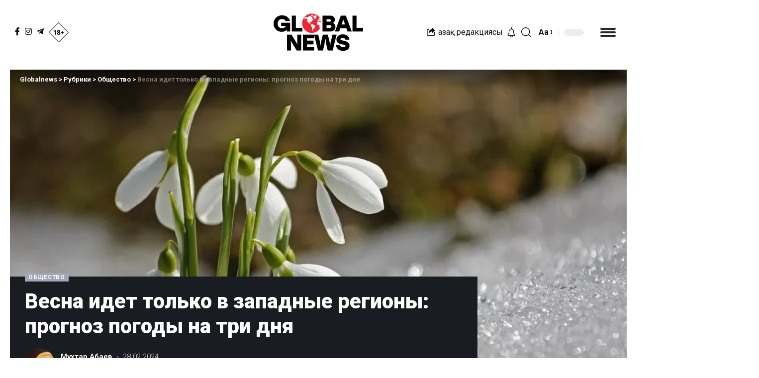

--- FILE ---
content_type: text/html; charset=UTF-8
request_url: https://globalnews.kz/vesna-idet-tolko-v-zapadnye-regiony-prognoz-pogody-na-tri-dnya/
body_size: 25510
content:
<!DOCTYPE html>
<html lang="ru-RU" prefix="og: https://ogp.me/ns#">
<head>
<!-- Global site tag (gtag.js) - Google Analytics -->
<script async src="https://www.googletagmanager.com/gtag/js?id=G-Q9XXBDKEM2"></script>
<script>
  window.dataLayer = window.dataLayer || [];
  function gtag(){dataLayer.push(arguments);}
  gtag('js', new Date());

  gtag('config', 'G-Q9XXBDKEM2');
</script>
<script src="https://smi24.kz/js/widget.js?id=a2873a8319881d60202e" async=""></script>
    <meta charset="UTF-8">
    <meta http-equiv="X-UA-Compatible" content="IE=edge">
    <meta name="viewport" content="width=device-width, initial-scale=1">
    <link rel="profile" href="https://gmpg.org/xfn/11">
	
<!-- Search Engine Optimization by Rank Math PRO - https://rankmath.com/ -->
<title>Весна идет только в западные регионы: прогноз погоды на три дня</title>
<meta name="description" content="Специалисты РГП &quot;Казгидромет&quot; рассказали, какой будет погода по республике в последний день зимнего месяца (29 февраля) и в первые два дня весны (1-2 марта"/>
<meta name="robots" content="follow, index, max-snippet:-1, max-video-preview:-1, max-image-preview:large"/>
<link rel="preconnect" href="https://fonts.gstatic.com" crossorigin><link rel="preload" as="style" onload="this.onload=null;this.rel='stylesheet'" id="rb-preload-gfonts" href="https://fonts.googleapis.com/css?family=Roboto%3A400%2C500%2C700%2C900%2C100italic%2C300italic%2C400italic%2C500italic%2C700italic%2C900italic%2C%2C300%7CMontserrat%3A100%2C100italic%2C200%2C200italic%2C300%2C300italic%2C400%2C400italic%2C500%2C500italic%2C600%2C600italic%2C700%2C700italic%2C800%2C800italic%2C900%2C900italic&amp;display=swap" crossorigin><noscript><link rel="stylesheet" href="https://fonts.googleapis.com/css?family=Roboto%3A400%2C500%2C700%2C900%2C100italic%2C300italic%2C400italic%2C500italic%2C700italic%2C900italic%2C%2C300%7CMontserrat%3A100%2C100italic%2C200%2C200italic%2C300%2C300italic%2C400%2C400italic%2C500%2C500italic%2C600%2C600italic%2C700%2C700italic%2C800%2C800italic%2C900%2C900italic&amp;display=swap"></noscript><link rel="canonical" href="https://globalnews.kz/vesna-idet-tolko-v-zapadnye-regiony-prognoz-pogody-na-tri-dnya/" />
<meta property="og:locale" content="ru_RU" />
<meta property="og:type" content="article" />
<meta property="og:title" content="Весна идет только в западные регионы: прогноз погоды на три дня" />
<meta property="og:description" content="Специалисты РГП &quot;Казгидромет&quot; рассказали, какой будет погода по республике в последний день зимнего месяца (29 февраля) и в первые два дня весны (1-2 марта" />
<meta property="og:url" content="https://globalnews.kz/vesna-idet-tolko-v-zapadnye-regiony-prognoz-pogody-na-tri-dnya/" />
<meta property="og:site_name" content="Globalnews" />
<meta property="article:tag" content="В тренде" />
<meta property="article:section" content="Общество" />
<meta property="og:updated_time" content="2024-02-28T15:14:43+06:00" />
<meta property="og:image" content="https://globalnews.kz/wp-content/uploads/2024/02/778b7562302e5037d2f8771cf306bed6-1.webp" />
<meta property="og:image:secure_url" content="https://globalnews.kz/wp-content/uploads/2024/02/778b7562302e5037d2f8771cf306bed6-1.webp" />
<meta property="og:image:width" content="1185" />
<meta property="og:image:height" content="788" />
<meta property="og:image:alt" content="Весна идет только в западные регионы: прогноз погоды на три дня" />
<meta property="og:image:type" content="image/webp" />
<meta property="article:published_time" content="2024-02-28T15:14:40+06:00" />
<meta property="article:modified_time" content="2024-02-28T15:14:43+06:00" />
<meta name="twitter:card" content="summary_large_image" />
<meta name="twitter:title" content="Весна идет только в западные регионы: прогноз погоды на три дня" />
<meta name="twitter:description" content="Специалисты РГП &quot;Казгидромет&quot; рассказали, какой будет погода по республике в последний день зимнего месяца (29 февраля) и в первые два дня весны (1-2 марта" />
<meta name="twitter:image" content="https://globalnews.kz/wp-content/uploads/2024/02/778b7562302e5037d2f8771cf306bed6-1.webp" />
<script type="application/ld+json" class="rank-math-schema-pro">{"@context":"https://schema.org","@graph":[{"@type":"Organization","@id":"https://globalnews.kz/#organization","name":"Globalnews","logo":{"@type":"ImageObject","@id":"https://globalnews.kz/#logo","url":"https://globalnews.kz/wp-content/uploads/2023/08/icon-logo.png","contentUrl":"https://globalnews.kz/wp-content/uploads/2023/08/icon-logo.png","caption":"Globalnews","inLanguage":"ru-RU","width":"192","height":"192"}},{"@type":"WebSite","@id":"https://globalnews.kz/#website","url":"https://globalnews.kz","name":"Globalnews","alternateName":"\u041d\u043e\u0432\u043e\u0441\u0442\u0438 \u041a\u0430\u0437\u0430\u0445\u0441\u0442\u0430\u043d\u0430","publisher":{"@id":"https://globalnews.kz/#organization"},"inLanguage":"ru-RU"},{"@type":"ImageObject","@id":"https://globalnews.kz/wp-content/uploads/2024/02/778b7562302e5037d2f8771cf306bed6-1.webp","url":"https://globalnews.kz/wp-content/uploads/2024/02/778b7562302e5037d2f8771cf306bed6-1.webp","width":"1185","height":"788","inLanguage":"ru-RU"},{"@type":"WebPage","@id":"https://globalnews.kz/vesna-idet-tolko-v-zapadnye-regiony-prognoz-pogody-na-tri-dnya/#webpage","url":"https://globalnews.kz/vesna-idet-tolko-v-zapadnye-regiony-prognoz-pogody-na-tri-dnya/","name":"\u0412\u0435\u0441\u043d\u0430 \u0438\u0434\u0435\u0442 \u0442\u043e\u043b\u044c\u043a\u043e \u0432 \u0437\u0430\u043f\u0430\u0434\u043d\u044b\u0435 \u0440\u0435\u0433\u0438\u043e\u043d\u044b: \u043f\u0440\u043e\u0433\u043d\u043e\u0437 \u043f\u043e\u0433\u043e\u0434\u044b \u043d\u0430 \u0442\u0440\u0438 \u0434\u043d\u044f","datePublished":"2024-02-28T15:14:40+06:00","dateModified":"2024-02-28T15:14:43+06:00","isPartOf":{"@id":"https://globalnews.kz/#website"},"primaryImageOfPage":{"@id":"https://globalnews.kz/wp-content/uploads/2024/02/778b7562302e5037d2f8771cf306bed6-1.webp"},"inLanguage":"ru-RU"},{"@type":"Person","@id":"https://globalnews.kz/author/mukhtar/","name":"\u041c\u0443\u0445\u0442\u0430\u0440 \u0410\u0431\u0430\u0435\u0432","url":"https://globalnews.kz/author/mukhtar/","image":{"@type":"ImageObject","@id":"https://globalnews.kz/wp-content/uploads/2022/07/fildsovskaya-premiya-150x150.jpg","url":"https://globalnews.kz/wp-content/uploads/2022/07/fildsovskaya-premiya-150x150.jpg","caption":"\u041c\u0443\u0445\u0442\u0430\u0440 \u0410\u0431\u0430\u0435\u0432","inLanguage":"ru-RU"},"worksFor":{"@id":"https://globalnews.kz/#organization"}},{"@type":"NewsArticle","headline":"\u0412\u0435\u0441\u043d\u0430 \u0438\u0434\u0435\u0442 \u0442\u043e\u043b\u044c\u043a\u043e \u0432 \u0437\u0430\u043f\u0430\u0434\u043d\u044b\u0435 \u0440\u0435\u0433\u0438\u043e\u043d\u044b: \u043f\u0440\u043e\u0433\u043d\u043e\u0437 \u043f\u043e\u0433\u043e\u0434\u044b \u043d\u0430 \u0442\u0440\u0438 \u0434\u043d\u044f","datePublished":"2024-02-28T15:14:40+06:00","dateModified":"2024-02-28T15:14:43+06:00","articleSection":"\u041e\u0431\u0449\u0435\u0441\u0442\u0432\u043e","author":{"@id":"https://globalnews.kz/author/mukhtar/","name":"\u041c\u0443\u0445\u0442\u0430\u0440 \u0410\u0431\u0430\u0435\u0432"},"publisher":{"@id":"https://globalnews.kz/#organization"},"description":"\u0421\u043f\u0435\u0446\u0438\u0430\u043b\u0438\u0441\u0442\u044b \u0420\u0413\u041f &quot;\u041a\u0430\u0437\u0433\u0438\u0434\u0440\u043e\u043c\u0435\u0442&quot; \u0440\u0430\u0441\u0441\u043a\u0430\u0437\u0430\u043b\u0438, \u043a\u0430\u043a\u043e\u0439 \u0431\u0443\u0434\u0435\u0442 \u043f\u043e\u0433\u043e\u0434\u0430 \u043f\u043e \u0440\u0435\u0441\u043f\u0443\u0431\u043b\u0438\u043a\u0435 \u0432 \u043f\u043e\u0441\u043b\u0435\u0434\u043d\u0438\u0439 \u0434\u0435\u043d\u044c \u0437\u0438\u043c\u043d\u0435\u0433\u043e \u043c\u0435\u0441\u044f\u0446\u0430 (29 \u0444\u0435\u0432\u0440\u0430\u043b\u044f) \u0438 \u0432 \u043f\u0435\u0440\u0432\u044b\u0435 \u0434\u0432\u0430 \u0434\u043d\u044f \u0432\u0435\u0441\u043d\u044b (1-2 \u043c\u0430\u0440\u0442\u0430","copyrightYear":"2024","copyrightHolder":{"@id":"https://globalnews.kz/#organization"},"name":"\u0412\u0435\u0441\u043d\u0430 \u0438\u0434\u0435\u0442 \u0442\u043e\u043b\u044c\u043a\u043e \u0432 \u0437\u0430\u043f\u0430\u0434\u043d\u044b\u0435 \u0440\u0435\u0433\u0438\u043e\u043d\u044b: \u043f\u0440\u043e\u0433\u043d\u043e\u0437 \u043f\u043e\u0433\u043e\u0434\u044b \u043d\u0430 \u0442\u0440\u0438 \u0434\u043d\u044f","@id":"https://globalnews.kz/vesna-idet-tolko-v-zapadnye-regiony-prognoz-pogody-na-tri-dnya/#richSnippet","isPartOf":{"@id":"https://globalnews.kz/vesna-idet-tolko-v-zapadnye-regiony-prognoz-pogody-na-tri-dnya/#webpage"},"image":{"@id":"https://globalnews.kz/wp-content/uploads/2024/02/778b7562302e5037d2f8771cf306bed6-1.webp"},"inLanguage":"ru-RU","mainEntityOfPage":{"@id":"https://globalnews.kz/vesna-idet-tolko-v-zapadnye-regiony-prognoz-pogody-na-tri-dnya/#webpage"}}]}</script>
<!-- /Rank Math WordPress SEO plugin -->

<link rel="amphtml" href="https://globalnews.kz/vesna-idet-tolko-v-zapadnye-regiony-prognoz-pogody-na-tri-dnya/amp/" /><meta name="generator" content="AMP for WP 1.0.77.47"/><link rel="alternate" type="application/rss+xml" title="Globalnews &raquo; Лента" href="https://globalnews.kz/feed/" />
<link rel="alternate" type="application/rss+xml" title="Globalnews &raquo; Лента комментариев" href="https://globalnews.kz/comments/feed/" />
<link rel="alternate" type="application/rss+xml" title="Globalnews &raquo; Лента комментариев к &laquo;Весна идет только в западные регионы: прогноз погоды на три дня&raquo;" href="https://globalnews.kz/vesna-idet-tolko-v-zapadnye-regiony-prognoz-pogody-na-tri-dnya/feed/" />
			<link rel="pingback" href="https://globalnews.kz/xmlrpc.php"/>
		<script>
window._wpemojiSettings = {"baseUrl":"https:\/\/s.w.org\/images\/core\/emoji\/14.0.0\/72x72\/","ext":".png","svgUrl":"https:\/\/s.w.org\/images\/core\/emoji\/14.0.0\/svg\/","svgExt":".svg","source":{"concatemoji":"https:\/\/globalnews.kz\/wp-includes\/js\/wp-emoji-release.min.js?ver=6.1.1"}};
/*! This file is auto-generated */
!function(e,a,t){var n,r,o,i=a.createElement("canvas"),p=i.getContext&&i.getContext("2d");function s(e,t){var a=String.fromCharCode,e=(p.clearRect(0,0,i.width,i.height),p.fillText(a.apply(this,e),0,0),i.toDataURL());return p.clearRect(0,0,i.width,i.height),p.fillText(a.apply(this,t),0,0),e===i.toDataURL()}function c(e){var t=a.createElement("script");t.src=e,t.defer=t.type="text/javascript",a.getElementsByTagName("head")[0].appendChild(t)}for(o=Array("flag","emoji"),t.supports={everything:!0,everythingExceptFlag:!0},r=0;r<o.length;r++)t.supports[o[r]]=function(e){if(p&&p.fillText)switch(p.textBaseline="top",p.font="600 32px Arial",e){case"flag":return s([127987,65039,8205,9895,65039],[127987,65039,8203,9895,65039])?!1:!s([55356,56826,55356,56819],[55356,56826,8203,55356,56819])&&!s([55356,57332,56128,56423,56128,56418,56128,56421,56128,56430,56128,56423,56128,56447],[55356,57332,8203,56128,56423,8203,56128,56418,8203,56128,56421,8203,56128,56430,8203,56128,56423,8203,56128,56447]);case"emoji":return!s([129777,127995,8205,129778,127999],[129777,127995,8203,129778,127999])}return!1}(o[r]),t.supports.everything=t.supports.everything&&t.supports[o[r]],"flag"!==o[r]&&(t.supports.everythingExceptFlag=t.supports.everythingExceptFlag&&t.supports[o[r]]);t.supports.everythingExceptFlag=t.supports.everythingExceptFlag&&!t.supports.flag,t.DOMReady=!1,t.readyCallback=function(){t.DOMReady=!0},t.supports.everything||(n=function(){t.readyCallback()},a.addEventListener?(a.addEventListener("DOMContentLoaded",n,!1),e.addEventListener("load",n,!1)):(e.attachEvent("onload",n),a.attachEvent("onreadystatechange",function(){"complete"===a.readyState&&t.readyCallback()})),(e=t.source||{}).concatemoji?c(e.concatemoji):e.wpemoji&&e.twemoji&&(c(e.twemoji),c(e.wpemoji)))}(window,document,window._wpemojiSettings);
</script>
<style>
img.wp-smiley,
img.emoji {
	display: inline !important;
	border: none !important;
	box-shadow: none !important;
	height: 1em !important;
	width: 1em !important;
	margin: 0 0.07em !important;
	vertical-align: -0.1em !important;
	background: none !important;
	padding: 0 !important;
}
</style>
	<link rel='stylesheet' id='wp-block-library-css' href='https://globalnews.kz/wp-includes/css/dist/block-library/style.min.css?ver=6.1.1' media='all' />
<link rel='stylesheet' id='classic-theme-styles-css' href='https://globalnews.kz/wp-includes/css/classic-themes.min.css?ver=1' media='all' />
<style id='global-styles-inline-css'>
body{--wp--preset--color--black: #000000;--wp--preset--color--cyan-bluish-gray: #abb8c3;--wp--preset--color--white: #ffffff;--wp--preset--color--pale-pink: #f78da7;--wp--preset--color--vivid-red: #cf2e2e;--wp--preset--color--luminous-vivid-orange: #ff6900;--wp--preset--color--luminous-vivid-amber: #fcb900;--wp--preset--color--light-green-cyan: #7bdcb5;--wp--preset--color--vivid-green-cyan: #00d084;--wp--preset--color--pale-cyan-blue: #8ed1fc;--wp--preset--color--vivid-cyan-blue: #0693e3;--wp--preset--color--vivid-purple: #9b51e0;--wp--preset--gradient--vivid-cyan-blue-to-vivid-purple: linear-gradient(135deg,rgba(6,147,227,1) 0%,rgb(155,81,224) 100%);--wp--preset--gradient--light-green-cyan-to-vivid-green-cyan: linear-gradient(135deg,rgb(122,220,180) 0%,rgb(0,208,130) 100%);--wp--preset--gradient--luminous-vivid-amber-to-luminous-vivid-orange: linear-gradient(135deg,rgba(252,185,0,1) 0%,rgba(255,105,0,1) 100%);--wp--preset--gradient--luminous-vivid-orange-to-vivid-red: linear-gradient(135deg,rgba(255,105,0,1) 0%,rgb(207,46,46) 100%);--wp--preset--gradient--very-light-gray-to-cyan-bluish-gray: linear-gradient(135deg,rgb(238,238,238) 0%,rgb(169,184,195) 100%);--wp--preset--gradient--cool-to-warm-spectrum: linear-gradient(135deg,rgb(74,234,220) 0%,rgb(151,120,209) 20%,rgb(207,42,186) 40%,rgb(238,44,130) 60%,rgb(251,105,98) 80%,rgb(254,248,76) 100%);--wp--preset--gradient--blush-light-purple: linear-gradient(135deg,rgb(255,206,236) 0%,rgb(152,150,240) 100%);--wp--preset--gradient--blush-bordeaux: linear-gradient(135deg,rgb(254,205,165) 0%,rgb(254,45,45) 50%,rgb(107,0,62) 100%);--wp--preset--gradient--luminous-dusk: linear-gradient(135deg,rgb(255,203,112) 0%,rgb(199,81,192) 50%,rgb(65,88,208) 100%);--wp--preset--gradient--pale-ocean: linear-gradient(135deg,rgb(255,245,203) 0%,rgb(182,227,212) 50%,rgb(51,167,181) 100%);--wp--preset--gradient--electric-grass: linear-gradient(135deg,rgb(202,248,128) 0%,rgb(113,206,126) 100%);--wp--preset--gradient--midnight: linear-gradient(135deg,rgb(2,3,129) 0%,rgb(40,116,252) 100%);--wp--preset--duotone--dark-grayscale: url('#wp-duotone-dark-grayscale');--wp--preset--duotone--grayscale: url('#wp-duotone-grayscale');--wp--preset--duotone--purple-yellow: url('#wp-duotone-purple-yellow');--wp--preset--duotone--blue-red: url('#wp-duotone-blue-red');--wp--preset--duotone--midnight: url('#wp-duotone-midnight');--wp--preset--duotone--magenta-yellow: url('#wp-duotone-magenta-yellow');--wp--preset--duotone--purple-green: url('#wp-duotone-purple-green');--wp--preset--duotone--blue-orange: url('#wp-duotone-blue-orange');--wp--preset--font-size--small: 13px;--wp--preset--font-size--medium: 20px;--wp--preset--font-size--large: 36px;--wp--preset--font-size--x-large: 42px;--wp--preset--spacing--20: 0.44rem;--wp--preset--spacing--30: 0.67rem;--wp--preset--spacing--40: 1rem;--wp--preset--spacing--50: 1.5rem;--wp--preset--spacing--60: 2.25rem;--wp--preset--spacing--70: 3.38rem;--wp--preset--spacing--80: 5.06rem;}:where(.is-layout-flex){gap: 0.5em;}body .is-layout-flow > .alignleft{float: left;margin-inline-start: 0;margin-inline-end: 2em;}body .is-layout-flow > .alignright{float: right;margin-inline-start: 2em;margin-inline-end: 0;}body .is-layout-flow > .aligncenter{margin-left: auto !important;margin-right: auto !important;}body .is-layout-constrained > .alignleft{float: left;margin-inline-start: 0;margin-inline-end: 2em;}body .is-layout-constrained > .alignright{float: right;margin-inline-start: 2em;margin-inline-end: 0;}body .is-layout-constrained > .aligncenter{margin-left: auto !important;margin-right: auto !important;}body .is-layout-constrained > :where(:not(.alignleft):not(.alignright):not(.alignfull)){max-width: var(--wp--style--global--content-size);margin-left: auto !important;margin-right: auto !important;}body .is-layout-constrained > .alignwide{max-width: var(--wp--style--global--wide-size);}body .is-layout-flex{display: flex;}body .is-layout-flex{flex-wrap: wrap;align-items: center;}body .is-layout-flex > *{margin: 0;}:where(.wp-block-columns.is-layout-flex){gap: 2em;}.has-black-color{color: var(--wp--preset--color--black) !important;}.has-cyan-bluish-gray-color{color: var(--wp--preset--color--cyan-bluish-gray) !important;}.has-white-color{color: var(--wp--preset--color--white) !important;}.has-pale-pink-color{color: var(--wp--preset--color--pale-pink) !important;}.has-vivid-red-color{color: var(--wp--preset--color--vivid-red) !important;}.has-luminous-vivid-orange-color{color: var(--wp--preset--color--luminous-vivid-orange) !important;}.has-luminous-vivid-amber-color{color: var(--wp--preset--color--luminous-vivid-amber) !important;}.has-light-green-cyan-color{color: var(--wp--preset--color--light-green-cyan) !important;}.has-vivid-green-cyan-color{color: var(--wp--preset--color--vivid-green-cyan) !important;}.has-pale-cyan-blue-color{color: var(--wp--preset--color--pale-cyan-blue) !important;}.has-vivid-cyan-blue-color{color: var(--wp--preset--color--vivid-cyan-blue) !important;}.has-vivid-purple-color{color: var(--wp--preset--color--vivid-purple) !important;}.has-black-background-color{background-color: var(--wp--preset--color--black) !important;}.has-cyan-bluish-gray-background-color{background-color: var(--wp--preset--color--cyan-bluish-gray) !important;}.has-white-background-color{background-color: var(--wp--preset--color--white) !important;}.has-pale-pink-background-color{background-color: var(--wp--preset--color--pale-pink) !important;}.has-vivid-red-background-color{background-color: var(--wp--preset--color--vivid-red) !important;}.has-luminous-vivid-orange-background-color{background-color: var(--wp--preset--color--luminous-vivid-orange) !important;}.has-luminous-vivid-amber-background-color{background-color: var(--wp--preset--color--luminous-vivid-amber) !important;}.has-light-green-cyan-background-color{background-color: var(--wp--preset--color--light-green-cyan) !important;}.has-vivid-green-cyan-background-color{background-color: var(--wp--preset--color--vivid-green-cyan) !important;}.has-pale-cyan-blue-background-color{background-color: var(--wp--preset--color--pale-cyan-blue) !important;}.has-vivid-cyan-blue-background-color{background-color: var(--wp--preset--color--vivid-cyan-blue) !important;}.has-vivid-purple-background-color{background-color: var(--wp--preset--color--vivid-purple) !important;}.has-black-border-color{border-color: var(--wp--preset--color--black) !important;}.has-cyan-bluish-gray-border-color{border-color: var(--wp--preset--color--cyan-bluish-gray) !important;}.has-white-border-color{border-color: var(--wp--preset--color--white) !important;}.has-pale-pink-border-color{border-color: var(--wp--preset--color--pale-pink) !important;}.has-vivid-red-border-color{border-color: var(--wp--preset--color--vivid-red) !important;}.has-luminous-vivid-orange-border-color{border-color: var(--wp--preset--color--luminous-vivid-orange) !important;}.has-luminous-vivid-amber-border-color{border-color: var(--wp--preset--color--luminous-vivid-amber) !important;}.has-light-green-cyan-border-color{border-color: var(--wp--preset--color--light-green-cyan) !important;}.has-vivid-green-cyan-border-color{border-color: var(--wp--preset--color--vivid-green-cyan) !important;}.has-pale-cyan-blue-border-color{border-color: var(--wp--preset--color--pale-cyan-blue) !important;}.has-vivid-cyan-blue-border-color{border-color: var(--wp--preset--color--vivid-cyan-blue) !important;}.has-vivid-purple-border-color{border-color: var(--wp--preset--color--vivid-purple) !important;}.has-vivid-cyan-blue-to-vivid-purple-gradient-background{background: var(--wp--preset--gradient--vivid-cyan-blue-to-vivid-purple) !important;}.has-light-green-cyan-to-vivid-green-cyan-gradient-background{background: var(--wp--preset--gradient--light-green-cyan-to-vivid-green-cyan) !important;}.has-luminous-vivid-amber-to-luminous-vivid-orange-gradient-background{background: var(--wp--preset--gradient--luminous-vivid-amber-to-luminous-vivid-orange) !important;}.has-luminous-vivid-orange-to-vivid-red-gradient-background{background: var(--wp--preset--gradient--luminous-vivid-orange-to-vivid-red) !important;}.has-very-light-gray-to-cyan-bluish-gray-gradient-background{background: var(--wp--preset--gradient--very-light-gray-to-cyan-bluish-gray) !important;}.has-cool-to-warm-spectrum-gradient-background{background: var(--wp--preset--gradient--cool-to-warm-spectrum) !important;}.has-blush-light-purple-gradient-background{background: var(--wp--preset--gradient--blush-light-purple) !important;}.has-blush-bordeaux-gradient-background{background: var(--wp--preset--gradient--blush-bordeaux) !important;}.has-luminous-dusk-gradient-background{background: var(--wp--preset--gradient--luminous-dusk) !important;}.has-pale-ocean-gradient-background{background: var(--wp--preset--gradient--pale-ocean) !important;}.has-electric-grass-gradient-background{background: var(--wp--preset--gradient--electric-grass) !important;}.has-midnight-gradient-background{background: var(--wp--preset--gradient--midnight) !important;}.has-small-font-size{font-size: var(--wp--preset--font-size--small) !important;}.has-medium-font-size{font-size: var(--wp--preset--font-size--medium) !important;}.has-large-font-size{font-size: var(--wp--preset--font-size--large) !important;}.has-x-large-font-size{font-size: var(--wp--preset--font-size--x-large) !important;}
.wp-block-navigation a:where(:not(.wp-element-button)){color: inherit;}
:where(.wp-block-columns.is-layout-flex){gap: 2em;}
.wp-block-pullquote{font-size: 1.5em;line-height: 1.6;}
</style>
<link rel='stylesheet' id='wp-user-profile-avatar-frontend-css' href='https://globalnews.kz/wp-content/plugins/wp-user-profile-avatar/assets/css/frontend.min.css?ver=6.1.1' media='all' />
<link rel='stylesheet' id='elementor-frontend-css' href='https://globalnews.kz/wp-content/plugins/elementor/assets/css/frontend-lite.min.css?ver=3.6.6' media='all' />
<link rel='stylesheet' id='elementor-post-1714-css' href='https://globalnews.kz/wp-content/uploads/elementor/css/post-1714.css?ver=1695988052' media='all' />

<link rel='stylesheet' id='foxiz-main-css' href='https://globalnews.kz/wp-content/themes/foxiz/assets/css/main.css?ver=1.1.5' media='all' />
<link rel='stylesheet' id='foxiz-print-css' href='https://globalnews.kz/wp-content/themes/foxiz/assets/css/print.css?ver=1.1.5' media='all' />
<link rel='stylesheet' id='foxiz-style-css' href='https://globalnews.kz/wp-content/themes/foxiz/style.css?ver=1.1.5' media='all' />
<link rel='stylesheet' id='foxiz-dynamic-css-css' href='https://globalnews.kz/wp-content/themes/foxiz/assets/css/dynamic.css?ver=1747637343' media='all' />

<script src='https://globalnews.kz/wp-includes/js/jquery/jquery.min.js?ver=3.6.1' id='jquery-core-js'></script>
<link rel="https://api.w.org/" href="https://globalnews.kz/wp-json/" /><link rel="alternate" type="application/json" href="https://globalnews.kz/wp-json/wp/v2/posts/126302" /><link rel="alternate" type="application/json+oembed" href="https://globalnews.kz/wp-json/oembed/1.0/embed?url=https%3A%2F%2Fglobalnews.kz%2Fvesna-idet-tolko-v-zapadnye-regiony-prognoz-pogody-na-tri-dnya%2F" />
<link rel="alternate" type="text/xml+oembed" href="https://globalnews.kz/wp-json/oembed/1.0/embed?url=https%3A%2F%2Fglobalnews.kz%2Fvesna-idet-tolko-v-zapadnye-regiony-prognoz-pogody-na-tri-dnya%2F&#038;format=xml" />
<script>window.yaContextCb = window.yaContextCb || []</script>
<script src="https://yandex.ru/ads/system/context.js" async></script><script type="application/ld+json">{"@context":"https://schema.org","@type":"WebSite","@id":"https://globalnews.kz/#website","url":"https://globalnews.kz/","name":"Globalnews","potentialAction":{"@type":"SearchAction","target":"https://globalnews.kz/?s={search_term_string}","query-input":"required name=search_term_string"}}</script>
<noscript><style>.lazyload[data-src]{display:none !important;}</style></noscript><style>.lazyload{background-image:none !important;}.lazyload:before{background-image:none !important;}</style><link rel="icon" href="https://globalnews.kz/wp-content/uploads/2022/05/cropped-fav_icon-32x32.png" sizes="32x32" />
<link rel="icon" href="https://globalnews.kz/wp-content/uploads/2022/05/cropped-fav_icon-192x192.png" sizes="192x192" />
<link rel="apple-touch-icon" href="https://globalnews.kz/wp-content/uploads/2022/05/cropped-fav_icon-180x180.png" />
<meta name="msapplication-TileImage" content="https://globalnews.kz/wp-content/uploads/2022/05/cropped-fav_icon-270x270.png" />
		<style id="wp-custom-css">
			.dots-icon > span {
    display: block;
    width: 31px;
    height: 4px;
    border-radius: 21px;
    background-color: currentColor;
}
.more-section-outer .more-trigger {
    padding: 0 12px 0 33px;
}
.mega-sidebars {
    display: grid;
    margin-right: -20px;
    margin-left: -20px;
    grid-template-columns: 1fr;
}
.tag_home {
    background: #ececec;
    color: #2e2e2e;
    font-weight: 400;
    font-size: 15px;
    padding: 2px 11px 2px 12px;
    display: initial;
    margin-right: 8px;
    /* white-space: pre; */
    margin-bottom: 9px;
    border-radius: 22px;
}
.alltags {
    display: flex;
    flex-direction: row;
    justify-content: flex-start;
    align-content: center;
    align-items: center;
    flex-wrap: wrap;
}
.tag_home {
	  white-space: pre;
}
.post-carousel a.p-url {
    overflow: hidden;
    display: -webkit-box;
    -webkit-line-clamp: 3;
    -webkit-box-orient: vertical;
    line-height: 1.3em;
    height: 3.9em;
}
a {-webkit-tap-highlight-color: transparent;}
form.mailpoet_form.mailpoet_form_form.mailpoet_form_shortcode {
    display: flex;
}
#mailpoet_form_1 form.mailpoet_form {
    padding:0px;
}
.st-tag-cloud {
    display: flex;
    flex-wrap: wrap;
}
.rbtoc a:before {
    font-size: var(--em-mini);
    display: inline-flex;
    flex-grow: 0;
    margin-right: 5px;
    padding: 0 6px;
    -webkit-transition: var(--effect);
    transition: var(--effect);
    color: var(--absolute-white);
    border-radius: var(--round-3);
    background-color: var(--dark-accent);
    position: relative;
    top: -2px;
}
.p-highlight .p-gradient {
    background: linear-gradient(to top, var(--dark-accent) 0, var(--dark-accent-90) calc(100% - 150px), var(--dark-accent-0) 100%);
}
.logo-sec-left > *:not(:last-child):before {
    border-right: none;
}
a.lang {
    margin-right: 20px;
}
a.lang:hover {
    color:red;
}
i.rbi-share {
    margin-right: 7px;
}
.single-post a.lang {
    margin-right: 2px;
}		</style>
		    <meta name="mailru-domain" content="H3BLPgrLCkTq8jCX" />
	<!-- Подвстверждение домена на Facebook -->
	<meta name="facebook-domain-verification" content="nwfzah19377zt9epqwcjn40dlvnf1f" />
</head>
<body class="post-template-default single single-post postid-126302 single-format-standard wp-embed-responsive elementor-default elementor-kit-6 menu-ani-1 hover-ani-1 is-hd-5 is-standard-4 is-backtop is-mstick is-smart-sticky yes-tstick top-spacing sync-bookmarks">
<script data-cfasync="false">var ewww_webp_supported=false;</script>

	
	<svg xmlns="http://www.w3.org/2000/svg" viewBox="0 0 0 0" width="0" height="0" focusable="false" role="none" style="visibility: hidden; position: absolute; left: -9999px; overflow: hidden;" ><defs><filter id="wp-duotone-dark-grayscale"><feColorMatrix color-interpolation-filters="sRGB" type="matrix" values=" .299 .587 .114 0 0 .299 .587 .114 0 0 .299 .587 .114 0 0 .299 .587 .114 0 0 " /><feComponentTransfer color-interpolation-filters="sRGB" ><feFuncR type="table" tableValues="0 0.49803921568627" /><feFuncG type="table" tableValues="0 0.49803921568627" /><feFuncB type="table" tableValues="0 0.49803921568627" /><feFuncA type="table" tableValues="1 1" /></feComponentTransfer><feComposite in2="SourceGraphic" operator="in" /></filter></defs></svg><svg xmlns="http://www.w3.org/2000/svg" viewBox="0 0 0 0" width="0" height="0" focusable="false" role="none" style="visibility: hidden; position: absolute; left: -9999px; overflow: hidden;" ><defs><filter id="wp-duotone-grayscale"><feColorMatrix color-interpolation-filters="sRGB" type="matrix" values=" .299 .587 .114 0 0 .299 .587 .114 0 0 .299 .587 .114 0 0 .299 .587 .114 0 0 " /><feComponentTransfer color-interpolation-filters="sRGB" ><feFuncR type="table" tableValues="0 1" /><feFuncG type="table" tableValues="0 1" /><feFuncB type="table" tableValues="0 1" /><feFuncA type="table" tableValues="1 1" /></feComponentTransfer><feComposite in2="SourceGraphic" operator="in" /></filter></defs></svg><svg xmlns="http://www.w3.org/2000/svg" viewBox="0 0 0 0" width="0" height="0" focusable="false" role="none" style="visibility: hidden; position: absolute; left: -9999px; overflow: hidden;" ><defs><filter id="wp-duotone-purple-yellow"><feColorMatrix color-interpolation-filters="sRGB" type="matrix" values=" .299 .587 .114 0 0 .299 .587 .114 0 0 .299 .587 .114 0 0 .299 .587 .114 0 0 " /><feComponentTransfer color-interpolation-filters="sRGB" ><feFuncR type="table" tableValues="0.54901960784314 0.98823529411765" /><feFuncG type="table" tableValues="0 1" /><feFuncB type="table" tableValues="0.71764705882353 0.25490196078431" /><feFuncA type="table" tableValues="1 1" /></feComponentTransfer><feComposite in2="SourceGraphic" operator="in" /></filter></defs></svg><svg xmlns="http://www.w3.org/2000/svg" viewBox="0 0 0 0" width="0" height="0" focusable="false" role="none" style="visibility: hidden; position: absolute; left: -9999px; overflow: hidden;" ><defs><filter id="wp-duotone-blue-red"><feColorMatrix color-interpolation-filters="sRGB" type="matrix" values=" .299 .587 .114 0 0 .299 .587 .114 0 0 .299 .587 .114 0 0 .299 .587 .114 0 0 " /><feComponentTransfer color-interpolation-filters="sRGB" ><feFuncR type="table" tableValues="0 1" /><feFuncG type="table" tableValues="0 0.27843137254902" /><feFuncB type="table" tableValues="0.5921568627451 0.27843137254902" /><feFuncA type="table" tableValues="1 1" /></feComponentTransfer><feComposite in2="SourceGraphic" operator="in" /></filter></defs></svg><svg xmlns="http://www.w3.org/2000/svg" viewBox="0 0 0 0" width="0" height="0" focusable="false" role="none" style="visibility: hidden; position: absolute; left: -9999px; overflow: hidden;" ><defs><filter id="wp-duotone-midnight"><feColorMatrix color-interpolation-filters="sRGB" type="matrix" values=" .299 .587 .114 0 0 .299 .587 .114 0 0 .299 .587 .114 0 0 .299 .587 .114 0 0 " /><feComponentTransfer color-interpolation-filters="sRGB" ><feFuncR type="table" tableValues="0 0" /><feFuncG type="table" tableValues="0 0.64705882352941" /><feFuncB type="table" tableValues="0 1" /><feFuncA type="table" tableValues="1 1" /></feComponentTransfer><feComposite in2="SourceGraphic" operator="in" /></filter></defs></svg><svg xmlns="http://www.w3.org/2000/svg" viewBox="0 0 0 0" width="0" height="0" focusable="false" role="none" style="visibility: hidden; position: absolute; left: -9999px; overflow: hidden;" ><defs><filter id="wp-duotone-magenta-yellow"><feColorMatrix color-interpolation-filters="sRGB" type="matrix" values=" .299 .587 .114 0 0 .299 .587 .114 0 0 .299 .587 .114 0 0 .299 .587 .114 0 0 " /><feComponentTransfer color-interpolation-filters="sRGB" ><feFuncR type="table" tableValues="0.78039215686275 1" /><feFuncG type="table" tableValues="0 0.94901960784314" /><feFuncB type="table" tableValues="0.35294117647059 0.47058823529412" /><feFuncA type="table" tableValues="1 1" /></feComponentTransfer><feComposite in2="SourceGraphic" operator="in" /></filter></defs></svg><svg xmlns="http://www.w3.org/2000/svg" viewBox="0 0 0 0" width="0" height="0" focusable="false" role="none" style="visibility: hidden; position: absolute; left: -9999px; overflow: hidden;" ><defs><filter id="wp-duotone-purple-green"><feColorMatrix color-interpolation-filters="sRGB" type="matrix" values=" .299 .587 .114 0 0 .299 .587 .114 0 0 .299 .587 .114 0 0 .299 .587 .114 0 0 " /><feComponentTransfer color-interpolation-filters="sRGB" ><feFuncR type="table" tableValues="0.65098039215686 0.40392156862745" /><feFuncG type="table" tableValues="0 1" /><feFuncB type="table" tableValues="0.44705882352941 0.4" /><feFuncA type="table" tableValues="1 1" /></feComponentTransfer><feComposite in2="SourceGraphic" operator="in" /></filter></defs></svg><svg xmlns="http://www.w3.org/2000/svg" viewBox="0 0 0 0" width="0" height="0" focusable="false" role="none" style="visibility: hidden; position: absolute; left: -9999px; overflow: hidden;" ><defs><filter id="wp-duotone-blue-orange"><feColorMatrix color-interpolation-filters="sRGB" type="matrix" values=" .299 .587 .114 0 0 .299 .587 .114 0 0 .299 .587 .114 0 0 .299 .587 .114 0 0 " /><feComponentTransfer color-interpolation-filters="sRGB" ><feFuncR type="table" tableValues="0.098039215686275 1" /><feFuncG type="table" tableValues="0 0.66274509803922" /><feFuncB type="table" tableValues="0.84705882352941 0.41960784313725" /><feFuncA type="table" tableValues="1 1" /></feComponentTransfer><feComposite in2="SourceGraphic" operator="in" /></filter></defs></svg><div class="site-outer">
			<header id="site-header" class="header-wrap rb-section header-5 header-fw style-tb-shadow-border has-quick-menu">
			        <div class="reading-indicator"><span id="reading-progress"></span></div>
					<div class="logo-sec">
				<div class="logo-sec-inner rb-container edge-padding">
					<div class="logo-sec-left">
						            <div class="header-social-list wnav-holder"><a class="social-link-facebook" data-title="Facebook" href="https://www.facebook.com/profile.php?id=100092557675213" target="_blank" rel="noopener nofollow"><i class="rbi rbi-facebook"></i></a><a class="social-link-instagram" data-title="Instagram" href="https://www.instagram.com/gnewskz/" target="_blank" rel="noopener nofollow"><i class="rbi rbi-instagram"></i></a><a class="social-link-telegram" data-title="Telegram" href="https://t.me/globalnskz" target="_blank" rel="noopener nofollow"><i class="rbi rbi-telegram"></i></a></div>
			<!-- <div class="header-weather">[owm-weather id="76484"]</div> -->
								<img src="[data-uri]" width="40" data-src="https://globalnews.kz/wp-content/themes/foxiz/assets/images/18.png" decoding="async" class="lazyload"><noscript><img src="https://globalnews.kz/wp-content/themes/foxiz/assets/images/18.png" width="40" data-eio="l"></noscript>
						
						
						
						
					</div>
					<div class="logo-sec-center">        <div class="logo-wrap is-image-logo site-branding">
            <a href="https://globalnews.kz/" class="logo" title="Globalnews">
				<img src="[data-uri]" data-mode="default" data-src="https://globalnews.kz/wp-content/uploads/img/8d4fc84fd3bd9b18795fe8c4430e08db.svg" decoding="async" class="lazyload" /><noscript><img src="https://globalnews.kz/wp-content/uploads/img/8d4fc84fd3bd9b18795fe8c4430e08db.svg" data-mode="default" data-eio="l" /></noscript><img src="[data-uri]" data-mode="dark" data-src="https://globalnews.kz/wp-content/uploads/img/8d4fc84fd3bd9b18795fe8c4430e08db_dark.svg" decoding="async" class="lazyload" /><noscript><img src="https://globalnews.kz/wp-content/uploads/img/8d4fc84fd3bd9b18795fe8c4430e08db_dark.svg" data-mode="dark" data-eio="l" /></noscript>            </a>
        </div>
		</div>
					<div class="logo-sec-right">
						<div class="navbar-right"><a class="lang" href="https://kaz.globalnews.kz/"><i class="rbi-share"></i> Қазақ редакциясы</a>
							        <div class="wnav-holder header-dropdown-outer">
            <a href="#" class="dropdown-trigger notification-icon" data-notification="142431">
                <span class="notification-icon-inner" data-title="Уведомление"><i class="rbi rbi-notification wnav-icon"></i><span class="notification-info"></span></span>
            </a>
            <div class="header-dropdown notification-dropdown">
                <div class="notification-popup">
                    <div class="notification-header">
                        <span class="h4">Уведомление</span>
						                    </div>
                    <div class="notification-content">
                        <div class="scroll-holder">
							                            <div class="notification-latest">
                                <span class="h5 notification-content-title"><i class="rbi rbi-clock"></i>Последние новости</span>
								<div id="uid_notification" class="block-wrap block-small block-list block-list-small-2 short-pagination rb-columns rb-col-1"><div class="block-inner">		<div class="p-wrap post-142431 p-small p-list-small-2">
			<div class="feat-holder">
						<div class="p-featured ratio-v1">
					<a class="p-flink" href="https://globalnews.kz/strong-v-umnyh-kolonkah-s-alisoj-stali-dostupny-novye-kazahstanskie-radiostancii-strong/" title="В умных колонках с Алисой стали доступны новые казахстанские радиостанции">
			<img width="150" height="150" src="[data-uri]" class="featured-img wp-post-image lazyload" alt="" decoding="async" loading="lazy" data-src="https://globalnews.kz/wp-content/uploads/2026/01/1000022640-150x150.jpg" /><noscript><img width="150" height="150" src="https://globalnews.kz/wp-content/uploads/2026/01/1000022640-150x150.jpg" class="featured-img wp-post-image" alt="" decoding="async" loading="lazy" data-eio="l" /></noscript>		</a>
				</div>
				</div>
			<div class="p-content">
				<h5 class="entry-title">		<a class="p-url" href="https://globalnews.kz/strong-v-umnyh-kolonkah-s-alisoj-stali-dostupny-novye-kazahstanskie-radiostancii-strong/" rel="bookmark"><strong>В умных колонках с Алисой стали доступны новые казахстанские радиостанции</strong></a></h5>			<div class="p-meta">
								<div class="meta-inner is-meta">
					<span class="meta-el meta-date">
					<abbr class="date published" title="2026-01-29T10:42:00+05:00">29.01.2026</abbr>
				</span>
						</div>
							</div>
					</div>
		</div>
				<div class="p-wrap post-142423 p-small p-list-small-2">
			<div class="feat-holder">
						<div class="p-featured ratio-v1">
					<a class="p-flink" href="https://globalnews.kz/liga-chempionov-kajrata-srazilsya-s-arsenalom-na-emirejts/" title="Лига чемпионов. «Кайрат» дал бой «Арсеналу» на «Эмирейтс» (видео)">
			<img width="150" height="150" src="[data-uri]" class="featured-img wp-post-image lazyload" alt="" decoding="async" loading="lazy" data-src="https://globalnews.kz/wp-content/uploads/2026/01/321-150x150.jpg" /><noscript><img width="150" height="150" src="https://globalnews.kz/wp-content/uploads/2026/01/321-150x150.jpg" class="featured-img wp-post-image" alt="" decoding="async" loading="lazy" data-eio="l" /></noscript>		</a>
				</div>
				</div>
			<div class="p-content">
				<h5 class="entry-title">		<a class="p-url" href="https://globalnews.kz/liga-chempionov-kajrata-srazilsya-s-arsenalom-na-emirejts/" rel="bookmark">Лига чемпионов. «Кайрат» дал бой «Арсеналу» на «Эмирейтс» (видео)</a></h5>			<div class="p-meta">
								<div class="meta-inner is-meta">
					<span class="meta-el meta-date">
					<abbr class="date published" title="2026-01-29T02:06:00+05:00">29.01.2026</abbr>
				</span>
						</div>
							</div>
					</div>
		</div>
				<div class="p-wrap post-142407 p-small p-list-small-2">
			<div class="feat-holder">
						<div class="p-featured ratio-v1">
					<a class="p-flink" href="https://globalnews.kz/strong-liga-chempionov-arsenal-kajrat-strong/" title="Лига чемпионов «Арсенал» &#8212; «Кайрат»">
			<img width="150" height="150" src="[data-uri]" class="featured-img wp-post-image lazyload" alt="" decoding="async" loading="lazy" data-src="https://globalnews.kz/wp-content/uploads/2026/01/f3a5329fca192034a66962825f82ead147119a61cef8553e7b30a848bf6cda5c-800-500-150x150.webp" /><noscript><img width="150" height="150" src="https://globalnews.kz/wp-content/uploads/2026/01/f3a5329fca192034a66962825f82ead147119a61cef8553e7b30a848bf6cda5c-800-500-150x150.webp" class="featured-img wp-post-image" alt="" decoding="async" loading="lazy" data-eio="l" /></noscript>		</a>
				</div>
				</div>
			<div class="p-content">
				<h5 class="entry-title">		<a class="p-url" href="https://globalnews.kz/strong-liga-chempionov-arsenal-kajrat-strong/" rel="bookmark"><strong>Лига чемпионов «Арсенал» &#8212; «Кайрат»</strong></a></h5>			<div class="p-meta">
								<div class="meta-inner is-meta">
					<span class="meta-el meta-date">
					<abbr class="date published" title="2026-01-28T10:47:00+05:00">28.01.2026</abbr>
				</span>
						</div>
							</div>
					</div>
		</div>
				<div class="p-wrap post-142416 p-small p-list-small-2">
			<div class="feat-holder">
						<div class="p-featured ratio-v1">
					<a class="p-flink" href="https://globalnews.kz/policiya-preduprezhdaet-o-novoj-sheme-moshennichestva-pod-vidom-kazahtelekoma/" title="Полиция предупреждает о новой схеме мошенничества под видом «Казахтелекома»">
			<img width="150" height="150" src="[data-uri]" class="featured-img wp-post-image lazyload" alt="" decoding="async" loading="lazy" data-src="https://globalnews.kz/wp-content/uploads/2026/01/2024-12-10-202542-150x150.jpg" /><noscript><img width="150" height="150" src="https://globalnews.kz/wp-content/uploads/2026/01/2024-12-10-202542-150x150.jpg" class="featured-img wp-post-image" alt="" decoding="async" loading="lazy" data-eio="l" /></noscript>		</a>
				</div>
				</div>
			<div class="p-content">
				<h5 class="entry-title">		<a class="p-url" href="https://globalnews.kz/policiya-preduprezhdaet-o-novoj-sheme-moshennichestva-pod-vidom-kazahtelekoma/" rel="bookmark">Полиция предупреждает о новой схеме мошенничества под видом «Казахтелекома»</a></h5>			<div class="p-meta">
								<div class="meta-inner is-meta">
					<span class="meta-el meta-date">
					<abbr class="date published" title="2026-01-28T10:18:00+05:00">28.01.2026</abbr>
				</span>
						</div>
							</div>
					</div>
		</div>
				<div class="p-wrap post-142403 p-small p-list-small-2">
			<div class="feat-holder">
						<div class="p-featured ratio-v1">
					<a class="p-flink" href="https://globalnews.kz/prezident-pozdravil-almatinskogo-pedagoga/" title="Глава государства поздравил алматинского педагога">
			<img width="150" height="150" src="[data-uri]" class="featured-img wp-post-image lazyload" alt="" decoding="async" loading="lazy" data-src="https://globalnews.kz/wp-content/uploads/2026/01/3d249ff8d2f8de4cfb4c073f237adf9f-150x150.jpeg" /><noscript><img width="150" height="150" src="https://globalnews.kz/wp-content/uploads/2026/01/3d249ff8d2f8de4cfb4c073f237adf9f-150x150.jpeg" class="featured-img wp-post-image" alt="" decoding="async" loading="lazy" data-eio="l" /></noscript>		</a>
				</div>
				</div>
			<div class="p-content">
				<h5 class="entry-title">		<a class="p-url" href="https://globalnews.kz/prezident-pozdravil-almatinskogo-pedagoga/" rel="bookmark">Глава государства поздравил алматинского педагога</a></h5>			<div class="p-meta">
								<div class="meta-inner is-meta">
					<span class="meta-el meta-date">
					<abbr class="date published" title="2026-01-28T09:13:00+05:00">28.01.2026</abbr>
				</span>
						</div>
							</div>
					</div>
		</div>
		</div>		<div class="pagination-wrap pagination-infinite">
			<div class="infinite-trigger"><i class="rb-loader"></i></div>
		</div>
		</div>                            </div>
                        </div>
                    </div>
                </div>
            </div>
        </div>
	        <div class="wnav-holder w-header-search header-dropdown-outer">
            <a href="#" data-title="Поиск" class="icon-holder header-element search-btn search-trigger">
				<i class="rbi rbi-search wnav-icon"></i>            </a>
			                <div class="header-dropdown">
                <div class="header-search-form live-search-form">
							<form method="get" action="https://globalnews.kz/" class="rb-search-form">
			<div class="search-form-inner">
				<span class="search-icon"><i class="rbi rbi-search"></i></span>
				<span class="search-text"><input type="text" class="field" placeholder="Поиск заголовков, новостей..." value="" name="s"/></span>
				<span class="rb-search-submit"><input type="submit" value="Поиск"/><i class="rbi rbi-cright"></i></span>
			</div>
		</form>
						                        <span class="live-search-animation rb-loader"></span>
                        <div class="live-search-response"></div>
					                </div>
                </div>
			        </div>
		        <div class="wnav-holder font-resizer">
            <a href="#" class="font-resizer-trigger" data-title="Изменение размера"><strong>Aa</strong></a>
        </div>
		        <div class="dark-mode-toggle-wrap">
            <div class="dark-mode-toggle">
                <span class="dark-mode-slide">
                    <i class="dark-mode-slide-btn mode-icon-dark" data-title="Переключиться на светлую тему"><svg class="svg-icon svg-mode-dark" aria-hidden="true" role="img" focusable="false" xmlns="http://www.w3.org/2000/svg" viewBox="0 0 512 512"><path fill="currentColor" d="M507.681,209.011c-1.297-6.991-7.324-12.111-14.433-12.262c-7.104-0.122-13.347,4.711-14.936,11.643 c-15.26,66.497-73.643,112.94-141.978,112.94c-80.321,0-145.667-65.346-145.667-145.666c0-68.335,46.443-126.718,112.942-141.976 c6.93-1.59,11.791-7.826,11.643-14.934c-0.149-7.108-5.269-13.136-12.259-14.434C287.546,1.454,271.735,0,256,0 C187.62,0,123.333,26.629,74.98,74.981C26.628,123.333,0,187.62,0,256s26.628,132.667,74.98,181.019 C123.333,485.371,187.62,512,256,512s132.667-26.629,181.02-74.981C485.372,388.667,512,324.38,512,256 C512,240.278,510.546,224.469,507.681,209.011z" /></svg></i>
                    <i class="dark-mode-slide-btn mode-icon-default" data-title="Переключиться на темную тему"><svg class="svg-icon svg-mode-light" aria-hidden="true" role="img" focusable="false" xmlns="http://www.w3.org/2000/svg" viewBox="0 0 232.447 232.447"><path fill="currentColor" d="M116.211,194.8c-4.143,0-7.5,3.357-7.5,7.5v22.643c0,4.143,3.357,7.5,7.5,7.5s7.5-3.357,7.5-7.5V202.3 C123.711,198.157,120.354,194.8,116.211,194.8z" /><path fill="currentColor" d="M116.211,37.645c4.143,0,7.5-3.357,7.5-7.5V7.505c0-4.143-3.357-7.5-7.5-7.5s-7.5,3.357-7.5,7.5v22.641 C108.711,34.288,112.068,37.645,116.211,37.645z" /><path fill="currentColor" d="M50.054,171.78l-16.016,16.008c-2.93,2.929-2.931,7.677-0.003,10.606c1.465,1.466,3.385,2.198,5.305,2.198 c1.919,0,3.838-0.731,5.302-2.195l16.016-16.008c2.93-2.929,2.931-7.677,0.003-10.606C57.731,168.852,52.982,168.851,50.054,171.78 z" /><path fill="currentColor" d="M177.083,62.852c1.919,0,3.838-0.731,5.302-2.195L198.4,44.649c2.93-2.929,2.931-7.677,0.003-10.606 c-2.93-2.932-7.679-2.931-10.607-0.003l-16.016,16.008c-2.93,2.929-2.931,7.677-0.003,10.607 C173.243,62.12,175.163,62.852,177.083,62.852z" /><path fill="currentColor" d="M37.645,116.224c0-4.143-3.357-7.5-7.5-7.5H7.5c-4.143,0-7.5,3.357-7.5,7.5s3.357,7.5,7.5,7.5h22.645 C34.287,123.724,37.645,120.366,37.645,116.224z" /><path fill="currentColor" d="M224.947,108.724h-22.652c-4.143,0-7.5,3.357-7.5,7.5s3.357,7.5,7.5,7.5h22.652c4.143,0,7.5-3.357,7.5-7.5 S229.09,108.724,224.947,108.724z" /><path fill="currentColor" d="M50.052,60.655c1.465,1.465,3.384,2.197,5.304,2.197c1.919,0,3.839-0.732,5.303-2.196c2.93-2.929,2.93-7.678,0.001-10.606 L44.652,34.042c-2.93-2.93-7.679-2.929-10.606-0.001c-2.93,2.929-2.93,7.678-0.001,10.606L50.052,60.655z" /><path fill="currentColor" d="M182.395,171.782c-2.93-2.929-7.679-2.93-10.606-0.001c-2.93,2.929-2.93,7.678-0.001,10.607l16.007,16.008 c1.465,1.465,3.384,2.197,5.304,2.197c1.919,0,3.839-0.732,5.303-2.196c2.93-2.929,2.93-7.678,0.001-10.607L182.395,171.782z" /><path fill="currentColor" d="M116.22,48.7c-37.232,0-67.523,30.291-67.523,67.523s30.291,67.523,67.523,67.523s67.522-30.291,67.522-67.523 S153.452,48.7,116.22,48.7z M116.22,168.747c-28.962,0-52.523-23.561-52.523-52.523S87.258,63.7,116.22,63.7 c28.961,0,52.522,23.562,52.522,52.523S145.181,168.747,116.22,168.747z" /></svg></i>
                </span>
            </div>
        </div>
		        <div class="more-section-outer mega-sidebars-outer layout-col-2">
            <a class="more-trigger icon-holder" href="#" data-title="Еще">
                <span class="dots-icon"><span></span><span></span><span></span></span>
            </a>
            <div id="rb-more" class="more-section">
                <div class="more-content">
					<div class="header-search-form live-search-form">
			                <span class="h5">Поиск</span>
			                <div class="live-search-form-outer">
                    		<form method="get" action="https://globalnews.kz/" class="rb-search-form">
			<div class="search-form-inner">
				<span class="search-icon"><i class="rbi rbi-search"></i></span>
				<span class="search-text"><input type="text" class="field" placeholder="Поиск заголовков, новостей..." value="" name="s"/></span>
				<span class="rb-search-submit"><input type="submit" value="Поиск"/><i class="rbi rbi-cright"></i></span>
			</div>
		</form>
	                    <span class="live-search-animation rb-loader"></span>
                    <div class="live-search-absolute live-search-response"></div>
                </div>
	                </div>
		                        <div class="mega-sidebars">
							<div class="more-col"><div id="block-6" class="rb-section clearfix widget_block"><div class="is-layout-flow wp-block-group"><div class="wp-block-group__inner-container"><h2>Категории</h2><ul class="wp-block-categories-list wp-block-categories">	<li class="cat-item cat-item-709"><a href="https://globalnews.kz/kazakhstan-inside/">Kazakhstan Inside</a>
</li>
	<li class="cat-item cat-item-191"><a href="https://globalnews.kz/alem-research/">Аналитика Alem Research</a>
</li>
	<li class="cat-item cat-item-213"><a href="https://globalnews.kz/video-dnya/">Видео дня</a>
</li>
	<li class="cat-item cat-item-11"><a href="https://globalnews.kz/galery/">Галерея</a>
</li>
	<li class="cat-item cat-item-205"><a href="https://globalnews.kz/glavnoe/">Главное</a>
</li>
	<li class="cat-item cat-item-807"><a href="https://globalnews.kz/golos-na-million/">Голос на миллион</a>
</li>
	<li class="cat-item cat-item-936"><a href="https://globalnews.kz/goroskop/">Гороскоп</a>
</li>
	<li class="cat-item cat-item-427"><a href="https://globalnews.kz/dengi-i-slava/">Деньги и слава</a>
</li>
	<li class="cat-item cat-item-4"><a href="https://globalnews.kz/health/">Здоровье</a>
</li>
	<li class="cat-item cat-item-6"><a href="https://globalnews.kz/es-money/investment/">Инвестиции</a>
</li>
	<li class="cat-item cat-item-5"><a href="https://globalnews.kz/insider/">Инсайдер</a>
</li>
	<li class="cat-item cat-item-1249"><a href="https://globalnews.kz/kak-zhit-lajfhaki-i-sovety/">Как жить? Лайфхаки и советы</a>
</li>
	<li class="cat-item cat-item-17"><a href="https://globalnews.kz/es-money/cryptocurrency/">Криптовалюта</a>
</li>
	<li class="cat-item cat-item-3"><a href="https://globalnews.kz/es-money/">Курс тенге</a>
</li>
	<li class="cat-item cat-item-123"><a href="https://globalnews.kz/es-money/nalogi/">Налоги</a>
</li>
	<li class="cat-item cat-item-8"><a href="https://globalnews.kz/science/">Наука</a>
</li>
	<li class="cat-item cat-item-181"><a href="https://globalnews.kz/obzor-inosmi/">Обзор иноСМИ</a>
</li>
	<li class="cat-item cat-item-257"><a href="https://globalnews.kz/obzor-kazsmi/">Обзор казСМИ</a>
</li>
	<li class="cat-item cat-item-281"><a href="https://globalnews.kz/obzor-ukrsmi/">Обзор укрСМИ</a>
</li>
	<li class="cat-item cat-item-198"><a href="https://globalnews.kz/obrazovanie/">Образование</a>
</li>
	<li class="cat-item cat-item-200"><a href="https://globalnews.kz/obshhestvo/">Общество</a>
</li>
	<li class="cat-item cat-item-140"><a href="https://globalnews.kz/politika/">Политика</a>
</li>
	<li class="cat-item cat-item-199"><a href="https://globalnews.kz/proisshestviya/">Происшествия</a>
</li>
	<li class="cat-item cat-item-2"><a href="https://globalnews.kz/entertainment/">Развлечения</a>
</li>
	<li class="cat-item cat-item-264"><a href="https://globalnews.kz/sport/">Спорт</a>
</li>
	<li class="cat-item cat-item-10"><a href="https://globalnews.kz/technology/">Технологии</a>
</li>
	<li class="cat-item cat-item-255"><a href="https://globalnews.kz/trendy-socsetej/">Тренды соцсетей</a>
</li>
	<li class="cat-item cat-item-155"><a href="https://globalnews.kz/ekonomika/">Экономика</a>
</li>
</ul></div></div></div></div>                        </div>
					                </div>
				            </div>
        </div>
								</div>
					</div>
				</div>
			</div>
										        <div id="header-mobile" class="header-mobile">
            <div class="header-mobile-wrap">
				        <div class="mbnav mbnav-center edge-padding">
            <div class="navbar-left">
                <div class="mobile-toggle-wrap">
	                                        <a href="#" class="mobile-menu-trigger">        <span class="burger-icon"><span></span><span></span><span></span></span>
	</a>						
						<img style="margin-left:18px;" src="[data-uri]" width="35" data-src="https://globalnews.kz/wp-content/themes/foxiz/assets/images/18.png" decoding="async" class="lazyload"><noscript><img style="margin-left:18px;" src="https://globalnews.kz/wp-content/themes/foxiz/assets/images/18.png" width="35" data-eio="l"></noscript>
	                                </div>
            </div>
            <div class="navbar-center">
				        <div class="mobile-logo-wrap is-image-logo site-branding">
            <a style="padding: 15px 0;" href="https://globalnews.kz/" title="Globalnews">
				<img src="[data-uri]" data-mode="default" data-src="https://globalnews.kz/wp-content/uploads/img/8d4fc84fd3bd9b18795fe8c4430e08db.svg" decoding="async" class="lazyload" /><noscript><img src="https://globalnews.kz/wp-content/uploads/img/8d4fc84fd3bd9b18795fe8c4430e08db.svg" data-mode="default" data-eio="l" /></noscript><img src="[data-uri]" data-mode="dark" data-src="https://globalnews.kz/wp-content/uploads/img/8d4fc84fd3bd9b18795fe8c4430e08db_dark.svg" decoding="async" class="lazyload" /><noscript><img src="https://globalnews.kz/wp-content/uploads/img/8d4fc84fd3bd9b18795fe8c4430e08db_dark.svg" data-mode="dark" data-eio="l" /></noscript>            </a>
        </div>
		            </div>
            <div class="navbar-right">
			<a class="lang" href="https://kaz.globalnews.kz/">Қаз</a>
				        <div class="wnav-holder font-resizer">
            <a href="#" class="font-resizer-trigger" data-title="Изменение размера"><strong>Aa</strong></a>
        </div>
		        <div class="dark-mode-toggle-wrap">
            <div class="dark-mode-toggle">
                <span class="dark-mode-slide">
                    <i class="dark-mode-slide-btn mode-icon-dark" data-title="Переключиться на светлую тему"><svg class="svg-icon svg-mode-dark" aria-hidden="true" role="img" focusable="false" xmlns="http://www.w3.org/2000/svg" viewBox="0 0 512 512"><path fill="currentColor" d="M507.681,209.011c-1.297-6.991-7.324-12.111-14.433-12.262c-7.104-0.122-13.347,4.711-14.936,11.643 c-15.26,66.497-73.643,112.94-141.978,112.94c-80.321,0-145.667-65.346-145.667-145.666c0-68.335,46.443-126.718,112.942-141.976 c6.93-1.59,11.791-7.826,11.643-14.934c-0.149-7.108-5.269-13.136-12.259-14.434C287.546,1.454,271.735,0,256,0 C187.62,0,123.333,26.629,74.98,74.981C26.628,123.333,0,187.62,0,256s26.628,132.667,74.98,181.019 C123.333,485.371,187.62,512,256,512s132.667-26.629,181.02-74.981C485.372,388.667,512,324.38,512,256 C512,240.278,510.546,224.469,507.681,209.011z" /></svg></i>
                    <i class="dark-mode-slide-btn mode-icon-default" data-title="Переключиться на темную тему"><svg class="svg-icon svg-mode-light" aria-hidden="true" role="img" focusable="false" xmlns="http://www.w3.org/2000/svg" viewBox="0 0 232.447 232.447"><path fill="currentColor" d="M116.211,194.8c-4.143,0-7.5,3.357-7.5,7.5v22.643c0,4.143,3.357,7.5,7.5,7.5s7.5-3.357,7.5-7.5V202.3 C123.711,198.157,120.354,194.8,116.211,194.8z" /><path fill="currentColor" d="M116.211,37.645c4.143,0,7.5-3.357,7.5-7.5V7.505c0-4.143-3.357-7.5-7.5-7.5s-7.5,3.357-7.5,7.5v22.641 C108.711,34.288,112.068,37.645,116.211,37.645z" /><path fill="currentColor" d="M50.054,171.78l-16.016,16.008c-2.93,2.929-2.931,7.677-0.003,10.606c1.465,1.466,3.385,2.198,5.305,2.198 c1.919,0,3.838-0.731,5.302-2.195l16.016-16.008c2.93-2.929,2.931-7.677,0.003-10.606C57.731,168.852,52.982,168.851,50.054,171.78 z" /><path fill="currentColor" d="M177.083,62.852c1.919,0,3.838-0.731,5.302-2.195L198.4,44.649c2.93-2.929,2.931-7.677,0.003-10.606 c-2.93-2.932-7.679-2.931-10.607-0.003l-16.016,16.008c-2.93,2.929-2.931,7.677-0.003,10.607 C173.243,62.12,175.163,62.852,177.083,62.852z" /><path fill="currentColor" d="M37.645,116.224c0-4.143-3.357-7.5-7.5-7.5H7.5c-4.143,0-7.5,3.357-7.5,7.5s3.357,7.5,7.5,7.5h22.645 C34.287,123.724,37.645,120.366,37.645,116.224z" /><path fill="currentColor" d="M224.947,108.724h-22.652c-4.143,0-7.5,3.357-7.5,7.5s3.357,7.5,7.5,7.5h22.652c4.143,0,7.5-3.357,7.5-7.5 S229.09,108.724,224.947,108.724z" /><path fill="currentColor" d="M50.052,60.655c1.465,1.465,3.384,2.197,5.304,2.197c1.919,0,3.839-0.732,5.303-2.196c2.93-2.929,2.93-7.678,0.001-10.606 L44.652,34.042c-2.93-2.93-7.679-2.929-10.606-0.001c-2.93,2.929-2.93,7.678-0.001,10.606L50.052,60.655z" /><path fill="currentColor" d="M182.395,171.782c-2.93-2.929-7.679-2.93-10.606-0.001c-2.93,2.929-2.93,7.678-0.001,10.607l16.007,16.008 c1.465,1.465,3.384,2.197,5.304,2.197c1.919,0,3.839-0.732,5.303-2.196c2.93-2.929,2.93-7.678,0.001-10.607L182.395,171.782z" /><path fill="currentColor" d="M116.22,48.7c-37.232,0-67.523,30.291-67.523,67.523s30.291,67.523,67.523,67.523s67.522-30.291,67.522-67.523 S153.452,48.7,116.22,48.7z M116.22,168.747c-28.962,0-52.523-23.561-52.523-52.523S87.258,63.7,116.22,63.7 c28.961,0,52.522,23.562,52.522,52.523S145.181,168.747,116.22,168.747z" /></svg></i>
                </span>
            </div>
        </div>
		            </div>
        </div>
	<div class="mobile-qview"><ul id="menu-mobile-quick-access-1" class="mobile-qview-inner"><li class="menu-item menu-item-type-taxonomy menu-item-object-category menu-item-1994"><a href="https://globalnews.kz/es-money/"><span>Курс тенге</span></a></li>
<li class="menu-item menu-item-type-taxonomy menu-item-object-category menu-item-1993"><a href="https://globalnews.kz/galery/"><span>Галерея</span></a></li>
<li class="menu-item menu-item-type-taxonomy menu-item-object-category menu-item-1996"><a href="https://globalnews.kz/entertainment/"><span>Развлечения</span></a></li>
<li class="menu-item menu-item-type-taxonomy menu-item-object-category menu-item-1997"><a href="https://globalnews.kz/science/"><span>Наука</span></a></li>
<li class="menu-item menu-item-type-taxonomy menu-item-object-category menu-item-1998"><a href="https://globalnews.kz/technology/"><span>Технологии</span></a></li>
<li class="menu-item menu-item-type-taxonomy menu-item-object-category menu-item-1999"><a href="https://globalnews.kz/insider/"><span>Инсайдер</span></a></li>
</ul></div>            </div>
			        <div class="mobile-collapse">
            <div class="mobile-collapse-holder">
                <div class="mobile-collapse-inner">
                    <div class="mobile-search-form edge-padding"><div class="header-search-form live-search-form">
			                <span class="h5">Поиск</span>
			                <div class="live-search-form-outer">
                    		<form method="get" action="https://globalnews.kz/" class="rb-search-form">
			<div class="search-form-inner">
				<span class="search-icon"><i class="rbi rbi-search"></i></span>
				<span class="search-text"><input type="text" class="field" placeholder="Поиск заголовков, новостей..." value="" name="s"/></span>
				<span class="rb-search-submit"><input type="submit" value="Поиск"/><i class="rbi rbi-cright"></i></span>
			</div>
		</form>
	                    <span class="live-search-animation rb-loader"></span>
                    <div class="live-search-absolute live-search-response"></div>
                </div>
	                </div>
		</div>
                    <nav class="mobile-menu-wrap edge-padding">
						<ul id="mobile-menu" class="mobile-menu"><li id="menu-item-5510" class="menu-item menu-item-type-taxonomy menu-item-object-category menu-item-5510"><a href="https://globalnews.kz/alem-research/"><span>Аналитика Alem Research</span></a></li>
<li id="menu-item-5511" class="menu-item menu-item-type-taxonomy menu-item-object-category menu-item-5511"><a href="https://globalnews.kz/video-dnya/"><span>Видео дня</span></a></li>
<li id="menu-item-5512" class="menu-item menu-item-type-taxonomy menu-item-object-category menu-item-5512"><a href="https://globalnews.kz/galery/"><span>Галерея</span></a></li>
<li id="menu-item-5514" class="menu-item menu-item-type-taxonomy menu-item-object-category menu-item-5514"><a href="https://globalnews.kz/glavnoe/"><span>Главное</span></a></li>
<li id="menu-item-5515" class="menu-item menu-item-type-taxonomy menu-item-object-category menu-item-5515"><a href="https://globalnews.kz/health/"><span>Здоровье</span></a></li>
<li id="menu-item-5516" class="menu-item menu-item-type-taxonomy menu-item-object-category menu-item-5516"><a href="https://globalnews.kz/insider/"><span>Инсайдер</span></a></li>
<li id="menu-item-5517" class="menu-item menu-item-type-taxonomy menu-item-object-category menu-item-5517"><a href="https://globalnews.kz/es-money/investment/"><span>Инвестиции</span></a></li>
<li id="menu-item-5518" class="menu-item menu-item-type-taxonomy menu-item-object-category menu-item-5518"><a href="https://globalnews.kz/science/"><span>Наука</span></a></li>
<li id="menu-item-5519" class="menu-item menu-item-type-taxonomy menu-item-object-category menu-item-5519"><a href="https://globalnews.kz/obzor-inosmi/"><span>Обзор иноСМИ</span></a></li>
<li id="menu-item-5520" class="menu-item menu-item-type-taxonomy menu-item-object-category menu-item-5520"><a href="https://globalnews.kz/obzor-kazsmi/"><span>Обзор казСМИ</span></a></li>
<li id="menu-item-5521" class="menu-item menu-item-type-taxonomy menu-item-object-category menu-item-5521"><a href="https://globalnews.kz/obrazovanie/"><span>Образование</span></a></li>
<li id="menu-item-5522" class="menu-item menu-item-type-taxonomy menu-item-object-category current-post-ancestor current-menu-parent current-post-parent menu-item-5522"><a href="https://globalnews.kz/obshhestvo/"><span>Общество</span></a></li>
<li id="menu-item-5523" class="menu-item menu-item-type-taxonomy menu-item-object-category menu-item-5523"><a href="https://globalnews.kz/politika/"><span>Политика</span></a></li>
<li id="menu-item-5524" class="menu-item menu-item-type-taxonomy menu-item-object-category menu-item-5524"><a href="https://globalnews.kz/proisshestviya/"><span>Происшествия</span></a></li>
<li id="menu-item-5525" class="menu-item menu-item-type-taxonomy menu-item-object-category menu-item-5525"><a href="https://globalnews.kz/entertainment/"><span>Развлечения</span></a></li>
<li id="menu-item-5526" class="menu-item menu-item-type-taxonomy menu-item-object-category menu-item-5526"><a href="https://globalnews.kz/sport/"><span>Спорт</span></a></li>
<li id="menu-item-5527" class="menu-item menu-item-type-taxonomy menu-item-object-category menu-item-5527"><a href="https://globalnews.kz/technology/"><span>Технологии</span></a></li>
<li id="menu-item-5528" class="menu-item menu-item-type-taxonomy menu-item-object-category menu-item-5528"><a href="https://globalnews.kz/trendy-socsetej/"><span>Тренды соцсетей</span></a></li>
<li id="menu-item-5529" class="menu-item menu-item-type-taxonomy menu-item-object-category menu-item-5529"><a href="https://globalnews.kz/ekonomika/"><span>Экономика</span></a></li>
</ul>                    </nav>
                    <div class="mobile-collapse-sections edge-padding">
						                            <div class="mobile-social-list">
                                <span class="mobile-social-list-title h6">Подписывайтесь на нас</span>
								<a class="social-link-facebook" data-title="Facebook" href="https://www.facebook.com/profile.php?id=100092557675213" target="_blank" rel="noopener nofollow"><i class="rbi rbi-facebook"></i></a><a class="social-link-instagram" data-title="Instagram" href="https://www.instagram.com/gnewskz/" target="_blank" rel="noopener nofollow"><i class="rbi rbi-instagram"></i></a><a class="social-link-telegram" data-title="Telegram" href="https://t.me/globalnskz" target="_blank" rel="noopener nofollow"><i class="rbi rbi-telegram"></i></a>                            </div>
						                    </div>
					                </div>
            </div>
        </div>
	        </div>
			</header>
		    <div class="site-wrap">			<div id="single-post-infinite" class="single-post-infinite none-mobile-sb" data-nextposturl="https://globalnews.kz/banki-predupredili-o-vozmozhnyh-pereboyah-v-rabote/">
				<div class="single-post-outer" data-postid="126302" data-postlink="https://globalnews.kz/vesna-idet-tolko-v-zapadnye-regiony-prognoz-pogody-na-tri-dnya/">
							<div class="single-standard-4 is-sidebar-right sticky-sidebar optimal-line-length">
			<article id="post-126302" class="post-126302 post type-post status-publish format-standard has-post-thumbnail category-obshhestvo tag-v-trende">			<header class="single-header">
				<div class="rb-container edge-padding">
					<div class="single-header-inner">
						<div class="s-feat-holder">
															<div class="breadcrumb-absolute overlay-text">            <aside class="breadcrumb-wrap breadcrumb-navxt s-breadcrumb">
                <div class="breadcrumb-inner" vocab="https://schema.org/" typeof="BreadcrumbList"><!-- Breadcrumb NavXT 7.0.2 -->
<span property="itemListElement" typeof="ListItem"><a property="item" typeof="WebPage" title="Перейти к Globalnews." href="https://globalnews.kz" class="home" ><span property="name">Globalnews</span></a><meta property="position" content="1"></span> &gt; <span property="itemListElement" typeof="ListItem"><a property="item" typeof="WebPage" title="Перейти к Рубрики." href="https://globalnews.kz/blog/" class="post-root post post-post" ><span property="name">Рубрики</span></a><meta property="position" content="2"></span> &gt; <span property="itemListElement" typeof="ListItem"><a property="item" typeof="WebPage" title="Go to the Общество Рубрика archives." href="https://globalnews.kz/obshhestvo/" class="taxonomy category" ><span property="name">Общество</span></a><meta property="position" content="3"></span> &gt; <span property="itemListElement" typeof="ListItem"><span property="name" class="post post-post current-item">Весна идет только в западные регионы: прогноз погоды на три дня</span><meta property="url" content="https://globalnews.kz/vesna-idet-tolko-v-zapadnye-regiony-prognoz-pogody-na-tri-dnya/"><meta property="position" content="4"></span></div>
            </aside>
		</div>
														<img width="1185" height="788" src="[data-uri]" class="featured-img wp-post-image lazyload" alt="" decoding="async" data-src="https://globalnews.kz/wp-content/uploads/2024/02/778b7562302e5037d2f8771cf306bed6-1.webp" /><noscript><img width="1185" height="788" src="https://globalnews.kz/wp-content/uploads/2024/02/778b7562302e5037d2f8771cf306bed6-1.webp" class="featured-img wp-post-image" alt="" decoding="async" data-eio="l" /></noscript>						</div>
						<div class="single-header-content overlay-text">
							        <div class="s-cats ecat-bg-4 ecat-size-big">
			<div class="p-categories"><a class="p-category category-id-200" href="https://globalnews.kz/obshhestvo/" rel="category">Общество</a></div>        </div>
	<h1 class="s-title" itemprop="headline">Весна идет только в западные регионы: прогноз погоды на три дня</h1>        <div class="single-meta">
			                <div class="smeta-in">
							<a class="meta-avatar" href="https://globalnews.kz/author/mukhtar/"><img alt='Мухтар Абаев' src="[data-uri]"  class="avatar avatar-120 photo lazyload" height='120' width='120' decoding='async' data-src="https://globalnews.kz/wp-content/uploads/2022/07/fildsovskaya-premiya-150x150.jpg" data-srcset="https://globalnews.kz/wp-content/uploads/2022/07/fildsovskaya-premiya-150x150.jpg 2x" /><noscript><img alt='Мухтар Абаев' src='https://globalnews.kz/wp-content/uploads/2022/07/fildsovskaya-premiya-150x150.jpg' srcset='https://globalnews.kz/wp-content/uploads/2022/07/fildsovskaya-premiya-150x150.jpg 2x' class='avatar avatar-120 photo' height='120' width='120' decoding='async' data-eio="l" /></noscript></a>
		                    <div class="smeta-sec">
                        <div class="p-meta">
                            <div class="meta-inner is-meta"><span class="meta-el meta-author">
				<a href="https://globalnews.kz/author/mukhtar/">Мухтар Абаев</a>
				</span>
		<span class="meta-el meta-date">
					<abbr class="date published" title="2024-02-28T15:14:40+06:00">28.02.2024</abbr>
				</span>
		</div>
                        </div>
						        <div class="single-updated-info meta-text">
            <span class="updated-date">Обновлено 28.02.2024 в 03:02</span>
        </div>
	                    </div>
                </div>
			            <div class="smeta-extra">
				        <div class="t-shared-sec tooltips-n is-color">
            <div class="t-shared-header is-meta">
                <i class="rbi rbi-share"></i><span class="share-label">Поделиться</span>
            </div>
            <div class="effect-fadeout">            <a class="share-action share-trigger icon-facebook" href="https://www.facebook.com/sharer.php?u=https%3A%2F%2Fglobalnews.kz%2Fvesna-idet-tolko-v-zapadnye-regiony-prognoz-pogody-na-tri-dnya%2F" data-title="Facebook" rel="nofollow"><i class="rbi rbi-facebook"></i></a>
		        <a class="share-action share-trigger icon-twitter" href="https://twitter.com/intent/tweet?text=%D0%92%D0%B5%D1%81%D0%BD%D0%B0+%D0%B8%D0%B4%D0%B5%D1%82+%D1%82%D0%BE%D0%BB%D1%8C%D0%BA%D0%BE+%D0%B2+%D0%B7%D0%B0%D0%BF%D0%B0%D0%B4%D0%BD%D1%8B%D0%B5+%D1%80%D0%B5%D0%B3%D0%B8%D0%BE%D0%BD%D1%8B%3A+%D0%BF%D1%80%D0%BE%D0%B3%D0%BD%D0%BE%D0%B7+%D0%BF%D0%BE%D0%B3%D0%BE%D0%B4%D1%8B+%D0%BD%D0%B0+%D1%82%D1%80%D0%B8+%D0%B4%D0%BD%D1%8F&amp;url=https%3A%2F%2Fglobalnews.kz%2Fvesna-idet-tolko-v-zapadnye-regiony-prognoz-pogody-na-tri-dnya%2F&amp;via=Globalnews" data-title="Twitter" rel="nofollow">
                <i class="rbi rbi-twitter"></i></a>            <a class="share-action icon-whatsapp is-web" href="https://web.whatsapp.com/send?text=%D0%92%D0%B5%D1%81%D0%BD%D0%B0+%D0%B8%D0%B4%D0%B5%D1%82+%D1%82%D0%BE%D0%BB%D1%8C%D0%BA%D0%BE+%D0%B2+%D0%B7%D0%B0%D0%BF%D0%B0%D0%B4%D0%BD%D1%8B%D0%B5+%D1%80%D0%B5%D0%B3%D0%B8%D0%BE%D0%BD%D1%8B%3A+%D0%BF%D1%80%D0%BE%D0%B3%D0%BD%D0%BE%D0%B7+%D0%BF%D0%BE%D0%B3%D0%BE%D0%B4%D1%8B+%D0%BD%D0%B0+%D1%82%D1%80%D0%B8+%D0%B4%D0%BD%D1%8F &#9758; https%3A%2F%2Fglobalnews.kz%2Fvesna-idet-tolko-v-zapadnye-regiony-prognoz-pogody-na-tri-dnya%2F" target="_blank" data-title="WhatsApp" rel="nofollow"><i class="rbi rbi-whatsapp"></i></a>
            <a class="share-action icon-whatsapp is-mobile" href="whatsapp://send?text=%D0%92%D0%B5%D1%81%D0%BD%D0%B0+%D0%B8%D0%B4%D0%B5%D1%82+%D1%82%D0%BE%D0%BB%D1%8C%D0%BA%D0%BE+%D0%B2+%D0%B7%D0%B0%D0%BF%D0%B0%D0%B4%D0%BD%D1%8B%D0%B5+%D1%80%D0%B5%D0%B3%D0%B8%D0%BE%D0%BD%D1%8B%3A+%D0%BF%D1%80%D0%BE%D0%B3%D0%BD%D0%BE%D0%B7+%D0%BF%D0%BE%D0%B3%D0%BE%D0%B4%D1%8B+%D0%BD%D0%B0+%D1%82%D1%80%D0%B8+%D0%B4%D0%BD%D1%8F &#9758; https%3A%2F%2Fglobalnews.kz%2Fvesna-idet-tolko-v-zapadnye-regiony-prognoz-pogody-na-tri-dnya%2F" target="_blank" data-title="WhatsApp" rel="nofollow"><i class="rbi rbi-whatsapp"></i></a>
		            <a class="share-action share-trigger icon-telegram" href="https://t.me/share/?url=https%3A%2F%2Fglobalnews.kz%2Fvesna-idet-tolko-v-zapadnye-regiony-prognoz-pogody-na-tri-dnya%2F&amp;text=%D0%92%D0%B5%D1%81%D0%BD%D0%B0+%D0%B8%D0%B4%D0%B5%D1%82+%D1%82%D0%BE%D0%BB%D1%8C%D0%BA%D0%BE+%D0%B2+%D0%B7%D0%B0%D0%BF%D0%B0%D0%B4%D0%BD%D1%8B%D0%B5+%D1%80%D0%B5%D0%B3%D0%B8%D0%BE%D0%BD%D1%8B%3A+%D0%BF%D1%80%D0%BE%D0%B3%D0%BD%D0%BE%D0%B7+%D0%BF%D0%BE%D0%B3%D0%BE%D0%B4%D1%8B+%D0%BD%D0%B0+%D1%82%D1%80%D0%B8+%D0%B4%D0%BD%D1%8F" data-title="Telegram" rel="nofollow"><i class="rbi rbi-telegram"></i></a>
		</div>
        </div>
		            </div>
        </div>
								</div>
					</div>
					<div class="feat-caption meta-text"><span class="caption-text meta-bold">Фото: pixabay.com</span></div>				</div>
			</header>
			<div class="rb-container edge-padding">
				<div class="grid-container">
					<div class="s-ct">
						        <div class="s-ct-wrap has-lsl">
            <div class="s-ct-inner">
				        <div class="l-shared-sec-outer">
            <div class="l-shared-sec">
                <div class="l-shared-header meta-text">
                    <i class="rbi rbi-share"></i><span class="share-label">Поделиться</span>
                </div>
                <div class="l-shared-items effect-fadeout is-color">
					            <a class="share-action share-trigger icon-facebook" href="https://www.facebook.com/sharer.php?u=https%3A%2F%2Fglobalnews.kz%2Fvesna-idet-tolko-v-zapadnye-regiony-prognoz-pogody-na-tri-dnya%2F" data-title="Facebook" data-gravity=w rel="nofollow"><i class="rbi rbi-facebook"></i></a>
		        <a class="share-action share-trigger icon-twitter" href="https://twitter.com/intent/tweet?text=%D0%92%D0%B5%D1%81%D0%BD%D0%B0+%D0%B8%D0%B4%D0%B5%D1%82+%D1%82%D0%BE%D0%BB%D1%8C%D0%BA%D0%BE+%D0%B2+%D0%B7%D0%B0%D0%BF%D0%B0%D0%B4%D0%BD%D1%8B%D0%B5+%D1%80%D0%B5%D0%B3%D0%B8%D0%BE%D0%BD%D1%8B%3A+%D0%BF%D1%80%D0%BE%D0%B3%D0%BD%D0%BE%D0%B7+%D0%BF%D0%BE%D0%B3%D0%BE%D0%B4%D1%8B+%D0%BD%D0%B0+%D1%82%D1%80%D0%B8+%D0%B4%D0%BD%D1%8F&amp;url=https%3A%2F%2Fglobalnews.kz%2Fvesna-idet-tolko-v-zapadnye-regiony-prognoz-pogody-na-tri-dnya%2F&amp;via=Globalnews" data-title="Twitter" data-gravity=w rel="nofollow">
                <i class="rbi rbi-twitter"></i></a>            <a class="share-action icon-whatsapp is-web" href="https://web.whatsapp.com/send?text=%D0%92%D0%B5%D1%81%D0%BD%D0%B0+%D0%B8%D0%B4%D0%B5%D1%82+%D1%82%D0%BE%D0%BB%D1%8C%D0%BA%D0%BE+%D0%B2+%D0%B7%D0%B0%D0%BF%D0%B0%D0%B4%D0%BD%D1%8B%D0%B5+%D1%80%D0%B5%D0%B3%D0%B8%D0%BE%D0%BD%D1%8B%3A+%D0%BF%D1%80%D0%BE%D0%B3%D0%BD%D0%BE%D0%B7+%D0%BF%D0%BE%D0%B3%D0%BE%D0%B4%D1%8B+%D0%BD%D0%B0+%D1%82%D1%80%D0%B8+%D0%B4%D0%BD%D1%8F &#9758; https%3A%2F%2Fglobalnews.kz%2Fvesna-idet-tolko-v-zapadnye-regiony-prognoz-pogody-na-tri-dnya%2F" target="_blank" data-title="WhatsApp" data-gravity=w rel="nofollow"><i class="rbi rbi-whatsapp"></i></a>
            <a class="share-action icon-whatsapp is-mobile" href="whatsapp://send?text=%D0%92%D0%B5%D1%81%D0%BD%D0%B0+%D0%B8%D0%B4%D0%B5%D1%82+%D1%82%D0%BE%D0%BB%D1%8C%D0%BA%D0%BE+%D0%B2+%D0%B7%D0%B0%D0%BF%D0%B0%D0%B4%D0%BD%D1%8B%D0%B5+%D1%80%D0%B5%D0%B3%D0%B8%D0%BE%D0%BD%D1%8B%3A+%D0%BF%D1%80%D0%BE%D0%B3%D0%BD%D0%BE%D0%B7+%D0%BF%D0%BE%D0%B3%D0%BE%D0%B4%D1%8B+%D0%BD%D0%B0+%D1%82%D1%80%D0%B8+%D0%B4%D0%BD%D1%8F &#9758; https%3A%2F%2Fglobalnews.kz%2Fvesna-idet-tolko-v-zapadnye-regiony-prognoz-pogody-na-tri-dnya%2F" target="_blank" data-title="WhatsApp" data-gravity=w rel="nofollow"><i class="rbi rbi-whatsapp"></i></a>
		            <a class="share-action share-trigger icon-telegram" href="https://t.me/share/?url=https%3A%2F%2Fglobalnews.kz%2Fvesna-idet-tolko-v-zapadnye-regiony-prognoz-pogody-na-tri-dnya%2F&amp;text=%D0%92%D0%B5%D1%81%D0%BD%D0%B0+%D0%B8%D0%B4%D0%B5%D1%82+%D1%82%D0%BE%D0%BB%D1%8C%D0%BA%D0%BE+%D0%B2+%D0%B7%D0%B0%D0%BF%D0%B0%D0%B4%D0%BD%D1%8B%D0%B5+%D1%80%D0%B5%D0%B3%D0%B8%D0%BE%D0%BD%D1%8B%3A+%D0%BF%D1%80%D0%BE%D0%B3%D0%BD%D0%BE%D0%B7+%D0%BF%D0%BE%D0%B3%D0%BE%D0%B4%D1%8B+%D0%BD%D0%B0+%D1%82%D1%80%D0%B8+%D0%B4%D0%BD%D1%8F" data-title="Telegram" data-gravity=w rel="nofollow"><i class="rbi rbi-telegram"></i></a>
		                </div>
            </div>
        </div>
		                <div class="e-ct-outer">
					<div class="entry-content rbct clearfix" itemprop="articleBody">
<p>Специалисты РГП &#171;Казгидромет&#187; рассказали, какой будет погода по республике в последний день зимнего месяца (29 февраля) и в первые два дня весны (1-2 марта 2024 года), <a href="https://www.zakon.kz/" target="_blank" rel="noreferrer noopener">сообщает Zakon.kz.</a></p>



<p>Синоптики отметили, что по календарю наступает весна, но зима не хочет уступать свои права.</p>



<blockquote class="wp-block-quote">
<p>Несмотря на то, что большая часть Казахстана будет находиться под влиянием обширного антициклона и сохранится погода без осадков, на юг и север страны будут влиять два циклона, принося с собой осадки, усиление ветра и сохраняя отрицательный температурный фон.</p>
</blockquote>



<p>И только на западе Казахстана днем столбики термометров поднимутся до +10°С.</p>
</div>            <div class="entry-bottom">
				<div id="custom_html-4" class="widget_text widget entry-widget clearfix widget_custom_html"><div class="textwidget custom-html-widget"><div data-smi-widget-id="58"></div></div></div><div id="media_image-3" class="widget entry-widget clearfix widget_media_image"><a href="https://megogo.kz/" target="_blank" rel="noopener"><img width="800" height="80" src="[data-uri]" class="image wp-image-129177  attachment-full size-full lazyload" alt="Megogo.kz" decoding="async" style="max-width: 100%; height: auto;" data-src="https://globalnews.kz/wp-content/uploads/2024/04/800-news.jpg" /><noscript><img width="800" height="80" src="https://globalnews.kz/wp-content/uploads/2024/04/800-news.jpg" class="image wp-image-129177  attachment-full size-full" alt="Megogo.kz" decoding="async" style="max-width: 100%; height: auto;" data-eio="l" /></noscript></a></div>            </div>
		<div class="efoot">        <div class="efoot-bar tag-bar">
            <span class="blabel is-meta"><i class="rbi rbi-tag"></i>ТЕГи:</span>
            <span class="tags-list h5"><a href="https://globalnews.kz/tag/v-trende/" rel="tag">В тренде</a></span>
        </div>
		</div>                </div>
            </div>
			        <div class="e-shared-sec entry-sec">
            <div class="e-shared-header h4">
                <i class="rbi rbi-share"></i><span>Поделиться этой статьей</span>
            </div>
            <div class="rbbsl tooltips-n effect-fadeout is-bg">
				            <a class="share-action share-trigger icon-facebook" href="https://www.facebook.com/sharer.php?u=https%3A%2F%2Fglobalnews.kz%2Fvesna-idet-tolko-v-zapadnye-regiony-prognoz-pogody-na-tri-dnya%2F" data-title="Facebook" rel="nofollow"><i class="rbi rbi-facebook"></i><span>Facebook</span></a>
		        <a class="share-action share-trigger icon-twitter" href="https://twitter.com/intent/tweet?text=%D0%92%D0%B5%D1%81%D0%BD%D0%B0+%D0%B8%D0%B4%D0%B5%D1%82+%D1%82%D0%BE%D0%BB%D1%8C%D0%BA%D0%BE+%D0%B2+%D0%B7%D0%B0%D0%BF%D0%B0%D0%B4%D0%BD%D1%8B%D0%B5+%D1%80%D0%B5%D0%B3%D0%B8%D0%BE%D0%BD%D1%8B%3A+%D0%BF%D1%80%D0%BE%D0%B3%D0%BD%D0%BE%D0%B7+%D0%BF%D0%BE%D0%B3%D0%BE%D0%B4%D1%8B+%D0%BD%D0%B0+%D1%82%D1%80%D0%B8+%D0%B4%D0%BD%D1%8F&amp;url=https%3A%2F%2Fglobalnews.kz%2Fvesna-idet-tolko-v-zapadnye-regiony-prognoz-pogody-na-tri-dnya%2F&amp;via=Globalnews" data-title="Twitter" rel="nofollow">
                <i class="rbi rbi-twitter"></i><span>Twitter</span></a>            <a class="share-action icon-whatsapp is-web" href="https://web.whatsapp.com/send?text=%D0%92%D0%B5%D1%81%D0%BD%D0%B0+%D0%B8%D0%B4%D0%B5%D1%82+%D1%82%D0%BE%D0%BB%D1%8C%D0%BA%D0%BE+%D0%B2+%D0%B7%D0%B0%D0%BF%D0%B0%D0%B4%D0%BD%D1%8B%D0%B5+%D1%80%D0%B5%D0%B3%D0%B8%D0%BE%D0%BD%D1%8B%3A+%D0%BF%D1%80%D0%BE%D0%B3%D0%BD%D0%BE%D0%B7+%D0%BF%D0%BE%D0%B3%D0%BE%D0%B4%D1%8B+%D0%BD%D0%B0+%D1%82%D1%80%D0%B8+%D0%B4%D0%BD%D1%8F &#9758; https%3A%2F%2Fglobalnews.kz%2Fvesna-idet-tolko-v-zapadnye-regiony-prognoz-pogody-na-tri-dnya%2F" target="_blank" data-title="WhatsApp" rel="nofollow"><i class="rbi rbi-whatsapp"></i><span>Whatsapp</span></a>
            <a class="share-action icon-whatsapp is-mobile" href="whatsapp://send?text=%D0%92%D0%B5%D1%81%D0%BD%D0%B0+%D0%B8%D0%B4%D0%B5%D1%82+%D1%82%D0%BE%D0%BB%D1%8C%D0%BA%D0%BE+%D0%B2+%D0%B7%D0%B0%D0%BF%D0%B0%D0%B4%D0%BD%D1%8B%D0%B5+%D1%80%D0%B5%D0%B3%D0%B8%D0%BE%D0%BD%D1%8B%3A+%D0%BF%D1%80%D0%BE%D0%B3%D0%BD%D0%BE%D0%B7+%D0%BF%D0%BE%D0%B3%D0%BE%D0%B4%D1%8B+%D0%BD%D0%B0+%D1%82%D1%80%D0%B8+%D0%B4%D0%BD%D1%8F &#9758; https%3A%2F%2Fglobalnews.kz%2Fvesna-idet-tolko-v-zapadnye-regiony-prognoz-pogody-na-tri-dnya%2F" target="_blank" data-title="WhatsApp" rel="nofollow"><i class="rbi rbi-whatsapp"></i><span>Whatsapp</span></a>
		            <a class="share-action share-trigger icon-telegram" href="https://t.me/share/?url=https%3A%2F%2Fglobalnews.kz%2Fvesna-idet-tolko-v-zapadnye-regiony-prognoz-pogody-na-tri-dnya%2F&amp;text=%D0%92%D0%B5%D1%81%D0%BD%D0%B0+%D0%B8%D0%B4%D0%B5%D1%82+%D1%82%D0%BE%D0%BB%D1%8C%D0%BA%D0%BE+%D0%B2+%D0%B7%D0%B0%D0%BF%D0%B0%D0%B4%D0%BD%D1%8B%D0%B5+%D1%80%D0%B5%D0%B3%D0%B8%D0%BE%D0%BD%D1%8B%3A+%D0%BF%D1%80%D0%BE%D0%B3%D0%BD%D0%BE%D0%B7+%D0%BF%D0%BE%D0%B3%D0%BE%D0%B4%D1%8B+%D0%BD%D0%B0+%D1%82%D1%80%D0%B8+%D0%B4%D0%BD%D1%8F" data-title="Telegram" rel="nofollow"><i class="rbi rbi-telegram"></i><span>Telegram</span></a>
		            </div>
        </div>
		<div class="sticky-share-list-buffer">        <div class="sticky-share-list">
            <div class="t-shared-header meta-text">
                <i class="rbi rbi-share"></i><span class="share-label">Поделиться</span>
            </div>
            <div class="sticky-share-list-items effect-fadeout is-color">            <a class="share-action share-trigger icon-facebook" href="https://www.facebook.com/sharer.php?u=https%3A%2F%2Fglobalnews.kz%2Fvesna-idet-tolko-v-zapadnye-regiony-prognoz-pogody-na-tri-dnya%2F" data-title="Facebook" data-gravity=n rel="nofollow"><i class="rbi rbi-facebook"></i></a>
		        <a class="share-action share-trigger icon-twitter" href="https://twitter.com/intent/tweet?text=%D0%92%D0%B5%D1%81%D0%BD%D0%B0+%D0%B8%D0%B4%D0%B5%D1%82+%D1%82%D0%BE%D0%BB%D1%8C%D0%BA%D0%BE+%D0%B2+%D0%B7%D0%B0%D0%BF%D0%B0%D0%B4%D0%BD%D1%8B%D0%B5+%D1%80%D0%B5%D0%B3%D0%B8%D0%BE%D0%BD%D1%8B%3A+%D0%BF%D1%80%D0%BE%D0%B3%D0%BD%D0%BE%D0%B7+%D0%BF%D0%BE%D0%B3%D0%BE%D0%B4%D1%8B+%D0%BD%D0%B0+%D1%82%D1%80%D0%B8+%D0%B4%D0%BD%D1%8F&amp;url=https%3A%2F%2Fglobalnews.kz%2Fvesna-idet-tolko-v-zapadnye-regiony-prognoz-pogody-na-tri-dnya%2F&amp;via=Globalnews" data-title="Twitter" data-gravity=n rel="nofollow">
                <i class="rbi rbi-twitter"></i></a><a class="share-action icon-email" href="mailto:?subject=Весна%20идет%20только%20в%20западные%20регионы:%20прогноз%20погоды%20на%20три%20дня%20BODY=I%20found%20this%20article%20interesting%20and%20thought%20of%20sharing%20it%20with%20you.%20Check%20it%20out:%20https://globalnews.kz/vesna-idet-tolko-v-zapadnye-regiony-prognoz-pogody-na-tri-dnya/" data-title="Email" data-gravity=n rel="nofollow"><i class="rbi rbi-email"></i></a>
		            <a class="share-action icon-print" rel="nofollow" href="javascript:if(window.print)window.print()" data-title="Распечатать" data-gravity=n><i class="rbi rbi-print"></i></a>
		</div>
        </div>
		</div>        </div>
	<div style="padding-bottom: 20px;"></div>
											</div>
					            <div class="sidebar-wrap single-sidebar">
                <div class="sidebar-inner clearfix">
					<div id="custom_html-3" class="widget_text widget rb-section w-sidebar clearfix widget_custom_html"><div class="textwidget custom-html-widget"><!--Тип баннера: [globalnews.kz] [Desktop] recwidget-->
<div id="pvw-id">
    <script>
        if (window.defineRecWidget){
            window.defineRecWidget({
                containerId: "pvw-id",
                plId: "676",
                prId: "3939582-676-131",
                product: "pvw",
            })
        }else{
            window.recWait = window.recWait || [];
            window.recWait.push({
                containerId: "pvw-id",
                plId: "676",
                prId: "3939582-676-131",
                product: "pvw",
            })
        }
    </script>
</div>
<div id="sticky-id">
    <script>
        if (window.defineRecWidget){
            window.defineRecWidget({
                containerId: "sticky-id",
                plId: "676",
                prId: "676-72",
                product: "st",
            })
        }else{
            window.recWait = window.recWait || [];
            window.recWait.push({
                containerId: "sticky-id",
                plId: "676",
                prId: "676-72",
                product: "st",
            })
        }
    </script>
</div></div></div><div id="block-2" class="widget rb-section w-sidebar clearfix widget_block widget_search"><form role="search" method="get" action="https://globalnews.kz/" class="wp-block-search__button-outside wp-block-search__text-button wp-block-search"><label for="wp-block-search__input-2" class="wp-block-search__label" >Поиск</label><div class="wp-block-search__inside-wrapper " ><input type="search" id="wp-block-search__input-2" class="wp-block-search__input wp-block-search__input" name="s" value="" placeholder=""  required /><button type="submit" class="wp-block-search__button wp-element-button"  >Поиск</button></div></form></div><div id="block-3" class="widget rb-section w-sidebar clearfix widget_block"><div class="is-layout-flow wp-block-group"><div class="wp-block-group__inner-container"><h2>Актуально:</h2><ul class="wp-block-latest-posts__list wp-block-latest-posts"><li><a class="wp-block-latest-posts__post-title" href="https://globalnews.kz/strong-v-umnyh-kolonkah-s-alisoj-stali-dostupny-novye-kazahstanskie-radiostancii-strong/"><strong>В умных колонках с Алисой стали доступны новые казахстанские радиостанции</strong></a></li>
<li><a class="wp-block-latest-posts__post-title" href="https://globalnews.kz/liga-chempionov-kajrata-srazilsya-s-arsenalom-na-emirejts/">Лига чемпионов. «Кайрат» дал бой «Арсеналу» на «Эмирейтс» (видео)</a></li>
<li><a class="wp-block-latest-posts__post-title" href="https://globalnews.kz/strong-liga-chempionov-arsenal-kajrat-strong/"><strong>Лига чемпионов «Арсенал» &#8212; «Кайрат»</strong></a></li>
<li><a class="wp-block-latest-posts__post-title" href="https://globalnews.kz/policiya-preduprezhdaet-o-novoj-sheme-moshennichestva-pod-vidom-kazahtelekoma/">Полиция предупреждает о новой схеме мошенничества под видом «Казахтелекома»</a></li>
<li><a class="wp-block-latest-posts__post-title" href="https://globalnews.kz/prezident-pozdravil-almatinskogo-pedagoga/">Глава государства поздравил алматинского педагога</a></li>
</ul></div></div></div><div id="calendar-2" class="widget rb-section w-sidebar clearfix widget_calendar"><div id="calendar_wrap" class="calendar_wrap"><table id="wp-calendar" class="wp-calendar-table">
	<caption>Январь 2026</caption>
	<thead>
	<tr>
		<th scope="col" title="Понедельник">Пн</th>
		<th scope="col" title="Вторник">Вт</th>
		<th scope="col" title="Среда">Ср</th>
		<th scope="col" title="Четверг">Чт</th>
		<th scope="col" title="Пятница">Пт</th>
		<th scope="col" title="Суббота">Сб</th>
		<th scope="col" title="Воскресенье">Вс</th>
	</tr>
	</thead>
	<tbody>
	<tr>
		<td colspan="3" class="pad">&nbsp;</td><td>1</td><td>2</td><td>3</td><td>4</td>
	</tr>
	<tr>
		<td>5</td><td>6</td><td>7</td><td>8</td><td><a href="https://globalnews.kz/2026/01/09/" aria-label="Записи, опубликованные 09.01.2026">9</a></td><td>10</td><td>11</td>
	</tr>
	<tr>
		<td>12</td><td>13</td><td>14</td><td>15</td><td><a href="https://globalnews.kz/2026/01/16/" aria-label="Записи, опубликованные 16.01.2026">16</a></td><td>17</td><td>18</td>
	</tr>
	<tr>
		<td><a href="https://globalnews.kz/2026/01/19/" aria-label="Записи, опубликованные 19.01.2026">19</a></td><td><a href="https://globalnews.kz/2026/01/20/" aria-label="Записи, опубликованные 20.01.2026">20</a></td><td><a href="https://globalnews.kz/2026/01/21/" aria-label="Записи, опубликованные 21.01.2026">21</a></td><td><a href="https://globalnews.kz/2026/01/22/" aria-label="Записи, опубликованные 22.01.2026">22</a></td><td><a href="https://globalnews.kz/2026/01/23/" aria-label="Записи, опубликованные 23.01.2026">23</a></td><td>24</td><td>25</td>
	</tr>
	<tr>
		<td><a href="https://globalnews.kz/2026/01/26/" aria-label="Записи, опубликованные 26.01.2026">26</a></td><td><a href="https://globalnews.kz/2026/01/27/" aria-label="Записи, опубликованные 27.01.2026">27</a></td><td><a href="https://globalnews.kz/2026/01/28/" aria-label="Записи, опубликованные 28.01.2026">28</a></td><td id="today"><a href="https://globalnews.kz/2026/01/29/" aria-label="Записи, опубликованные 29.01.2026">29</a></td><td>30</td><td>31</td>
		<td class="pad" colspan="1">&nbsp;</td>
	</tr>
	</tbody>
	</table><nav aria-label="Предыдущий и следующий месяцы" class="wp-calendar-nav">
		<span class="wp-calendar-nav-prev"><a href="https://globalnews.kz/2025/12/">&laquo; Дек</a></span>
		<span class="pad">&nbsp;</span>
		<span class="wp-calendar-nav-next">&nbsp;</span>
	</nav></div></div><div id="widget-follower-2" class="widget rb-section w-sidebar clearfix widget-follower"><div class="block-h widget-heading heading-layout-10"><div class="heading-inner"><h4 class="heading-title"><span>Мы в соцсетях:</span></h4></div></div>		<div class="sb-social-counter fncount-wrap is-style-2">
			<div class="social-follower effect-fadeout">
									<div class="follower-el bg-facebook">
						<a target="_blank" href="https://facebook.com/profile.php?id=100092557675213" class="facebook" title="Facebook" rel="noopener nofollow"></a>
						<span class="follower-inner h6">
                                <span class="fnicon"><i class="rbi rbi-facebook"></i></span>
                                	                                <span class="fnlabel">Facebook</span>
	                                <span class="text-count">Нравиться</span>
                                                            </span>
					</div>
									<div class="follower-el bg-instagram">
						<a target="_blank" href="https://instagram.com/globalnews_kz" class="instagram" title="Instagram" rel="noopener nofollow"></a>
						<span class="follower-inner h6">
                                <span class="fnicon"><i class="rbi rbi-instagram"></i></span>
                                    	                                    <span class="fnlabel">Instagram</span>
	                                    <span class="text-count">Подписаться</span>
                                                                </span>
					</div>
									<div class="follower-el bg-youtube">
						<a target="_blank" href="https://www.youtube.com/@globalnewskz" class="youtube" title="Youtube" rel="noopener nofollow"></a>
						<span class="follower-inner h6">
                                 <span class="fnicon"><i class="rbi rbi-youtube"></i></span>
                                    	                                    <span class="fnlabel">Youtube</span>
	                                    <span class="text-count">Подписывайся</span>
                                                                </span>
					</div>
									<div class="follower-el bg-telegram">
						<a target="_blank" href="https://t.me/globalnskz" class="telegram" title="Telegram" rel="noopener nofollow"></a>
						<span class="follower-inner h6">
                                <span class="fnicon"><i class="rbi rbi-telegram"></i></span>
                                    	                                    <span class="fnlabel">Telegram</span>
	                                    <span class="text-count">Подписаться</span>
                                                                </span>
					</div>
							</div>
		</div>
		</div><div id="text-2" class="widget rb-section w-sidebar clearfix widget_text">			<div class="textwidget">
</div>
		</div>                </div>
            </div>
						</div>
			</div>
			</article>			<div class="rb-container edge-padding single-footer">
							<aside class="single-related sfoter-sec">
				<div class="block-h heading-layout-12"><div class="heading-inner"><h3 class="heading-title"><span>Вам также может понравиться</span></h3></div></div><div id="uuid_r126302" class="block-wrap block-small block-grid block-grid-small-1 rb-columns rb-col-4 is-gap-10"><div class="block-inner">		<div class="p-wrap post-142431 p-grid p-grid-small-1 ecat-bg-4">
							<div class="feat-holder">
							<div class="p-featured">
					<a class="p-flink" href="https://globalnews.kz/strong-v-umnyh-kolonkah-s-alisoj-stali-dostupny-novye-kazahstanskie-radiostancii-strong/" title="В умных колонках с Алисой стали доступны новые казахстанские радиостанции">
			<img width="330" height="220" src="[data-uri]" class="featured-img wp-post-image lazyload" alt="" decoding="async" loading="lazy" data-src="https://globalnews.kz/wp-content/uploads/2026/01/1000022640-330x220.jpg" /><noscript><img width="330" height="220" src="https://globalnews.kz/wp-content/uploads/2026/01/1000022640-330x220.jpg" class="featured-img wp-post-image" alt="" decoding="async" loading="lazy" data-eio="l" /></noscript>		</a>
				</div>
	<div class="p-categories p-top"><a class="p-category category-id-10" href="https://globalnews.kz/technology/" rel="category">Технологии</a></div><div class="spacing"></div>				</div>
							<div class="p-content">
					<h4 class="entry-title">		<a class="p-url" href="https://globalnews.kz/strong-v-umnyh-kolonkah-s-alisoj-stali-dostupny-novye-kazahstanskie-radiostancii-strong/" rel="bookmark"><strong>В умных колонках с Алисой стали доступны новые казахстанские радиостанции</strong></a></h4>			<div class="p-meta has-bookmark">
								<div class="meta-inner is-meta">
					<span class="meta-el meta-date">
					<abbr class="date published" title="2026-01-29T10:42:00+05:00">29.01.2026</abbr>
				</span>
						</div>
				<span class="rb-bookmark bookmark-trigger" data-pid="142431"><i data-title="Сохрани это" class="rbi rbi-bookmark"></i><i data-title="Удалить" class="bookmarked-icon rbi rbi-bookmark-fill"></i></span>			</div>
						</div>
						</div>
				<div class="p-wrap post-142423 p-grid p-grid-small-1 ecat-bg-4">
							<div class="feat-holder">
							<div class="p-featured">
					<a class="p-flink" href="https://globalnews.kz/liga-chempionov-kajrata-srazilsya-s-arsenalom-na-emirejts/" title="Лига чемпионов. «Кайрат» дал бой «Арсеналу» на «Эмирейтс» (видео)">
			<img width="330" height="220" src="[data-uri]" class="featured-img wp-post-image lazyload" alt="" decoding="async" loading="lazy" data-src="https://globalnews.kz/wp-content/uploads/2026/01/321-330x220.jpg" /><noscript><img width="330" height="220" src="https://globalnews.kz/wp-content/uploads/2026/01/321-330x220.jpg" class="featured-img wp-post-image" alt="" decoding="async" loading="lazy" data-eio="l" /></noscript>		</a>
				</div>
	<div class="p-categories p-top"><a class="p-category category-id-264" href="https://globalnews.kz/sport/" rel="category">Спорт</a></div><div class="spacing"></div>				</div>
							<div class="p-content">
					<h4 class="entry-title">		<a class="p-url" href="https://globalnews.kz/liga-chempionov-kajrata-srazilsya-s-arsenalom-na-emirejts/" rel="bookmark">Лига чемпионов. «Кайрат» дал бой «Арсеналу» на «Эмирейтс» (видео)</a></h4>			<div class="p-meta has-bookmark">
								<div class="meta-inner is-meta">
					<span class="meta-el meta-date">
					<abbr class="date published" title="2026-01-29T02:06:00+05:00">29.01.2026</abbr>
				</span>
						</div>
				<span class="rb-bookmark bookmark-trigger" data-pid="142423"><i data-title="Сохрани это" class="rbi rbi-bookmark"></i><i data-title="Удалить" class="bookmarked-icon rbi rbi-bookmark-fill"></i></span>			</div>
						</div>
						</div>
				<div class="p-wrap post-142407 p-grid p-grid-small-1 ecat-bg-4">
							<div class="feat-holder">
							<div class="p-featured">
					<a class="p-flink" href="https://globalnews.kz/strong-liga-chempionov-arsenal-kajrat-strong/" title="Лига чемпионов «Арсенал» &#8212; «Кайрат»">
			<img width="330" height="220" src="[data-uri]" class="featured-img wp-post-image lazyload" alt="" decoding="async" loading="lazy" data-src="https://globalnews.kz/wp-content/uploads/2026/01/f3a5329fca192034a66962825f82ead147119a61cef8553e7b30a848bf6cda5c-800-500-330x220.webp" /><noscript><img width="330" height="220" src="https://globalnews.kz/wp-content/uploads/2026/01/f3a5329fca192034a66962825f82ead147119a61cef8553e7b30a848bf6cda5c-800-500-330x220.webp" class="featured-img wp-post-image" alt="" decoding="async" loading="lazy" data-eio="l" /></noscript>		</a>
				</div>
	<div class="p-categories p-top"><a class="p-category category-id-264" href="https://globalnews.kz/sport/" rel="category">Спорт</a></div><div class="spacing"></div>				</div>
							<div class="p-content">
					<h4 class="entry-title">		<a class="p-url" href="https://globalnews.kz/strong-liga-chempionov-arsenal-kajrat-strong/" rel="bookmark"><strong>Лига чемпионов «Арсенал» &#8212; «Кайрат»</strong></a></h4>			<div class="p-meta has-bookmark">
								<div class="meta-inner is-meta">
					<span class="meta-el meta-date">
					<abbr class="date published" title="2026-01-28T10:47:00+05:00">28.01.2026</abbr>
				</span>
						</div>
				<span class="rb-bookmark bookmark-trigger" data-pid="142407"><i data-title="Сохрани это" class="rbi rbi-bookmark"></i><i data-title="Удалить" class="bookmarked-icon rbi rbi-bookmark-fill"></i></span>			</div>
						</div>
						</div>
				<div class="p-wrap post-142416 p-grid p-grid-small-1 ecat-bg-4">
							<div class="feat-holder">
							<div class="p-featured">
					<a class="p-flink" href="https://globalnews.kz/policiya-preduprezhdaet-o-novoj-sheme-moshennichestva-pod-vidom-kazahtelekoma/" title="Полиция предупреждает о новой схеме мошенничества под видом «Казахтелекома»">
			<img width="330" height="220" src="[data-uri]" class="featured-img wp-post-image lazyload" alt="" decoding="async" loading="lazy" data-src="https://globalnews.kz/wp-content/uploads/2026/01/2024-12-10-202542-330x220.jpg" /><noscript><img width="330" height="220" src="https://globalnews.kz/wp-content/uploads/2026/01/2024-12-10-202542-330x220.jpg" class="featured-img wp-post-image" alt="" decoding="async" loading="lazy" data-eio="l" /></noscript>		</a>
				</div>
	<div class="p-categories p-top"><a class="p-category category-id-200" href="https://globalnews.kz/obshhestvo/" rel="category">Общество</a></div><div class="spacing"></div>				</div>
							<div class="p-content">
					<h4 class="entry-title">		<a class="p-url" href="https://globalnews.kz/policiya-preduprezhdaet-o-novoj-sheme-moshennichestva-pod-vidom-kazahtelekoma/" rel="bookmark">Полиция предупреждает о новой схеме мошенничества под видом «Казахтелекома»</a></h4>			<div class="p-meta has-bookmark">
								<div class="meta-inner is-meta">
					<span class="meta-el meta-date">
					<abbr class="date published" title="2026-01-28T10:18:00+05:00">28.01.2026</abbr>
				</span>
						</div>
				<span class="rb-bookmark bookmark-trigger" data-pid="142416"><i data-title="Сохрани это" class="rbi rbi-bookmark"></i><i data-title="Удалить" class="bookmarked-icon rbi rbi-bookmark-fill"></i></span>			</div>
						</div>
						</div>
		</div></div>			</aside>
						</div>
		</div>
						</div>
			</div>
			<div id="single-infinite-point" class="single-infinite-point pagination-wrap"><i class="rb-loader"></i>
			</div>
		</div>
        <footer class="footer-wrap rb-section footer-etemplate">
					<div data-elementor-type="wp-post" data-elementor-id="1714" class="elementor elementor-1714">
									<section class="elementor-section elementor-top-section elementor-element elementor-element-1661d9e elementor-section-boxed elementor-section-height-default elementor-section-height-default" data-id="1661d9e" data-element_type="section" data-settings="{&quot;background_background&quot;:&quot;classic&quot;}">
						<div class="elementor-container elementor-column-gap-no">
					<div class="elementor-column elementor-col-100 elementor-top-column elementor-element elementor-element-fc2589e" data-id="fc2589e" data-element_type="column">
			<div class="elementor-widget-wrap elementor-element-populated">
								<section class="elementor-section elementor-inner-section elementor-element elementor-element-a4c2b6e elementor-section-full_width elementor-section-height-default elementor-section-height-default" data-id="a4c2b6e" data-element_type="section">
						<div class="elementor-container elementor-column-gap-custom">
					<div class="elementor-column elementor-col-50 elementor-inner-column elementor-element elementor-element-c3e6ca9" data-id="c3e6ca9" data-element_type="column">
			<div class="elementor-widget-wrap elementor-element-populated">
								<div class="elementor-element elementor-element-4679f62 elementor-widget elementor-widget-foxiz-heading" data-id="4679f62" data-element_type="widget" data-widget_type="foxiz-heading.default">
				<div class="elementor-widget-container">
			<div id="uid_4679f62" class="block-h heading-layout-7"><div class="heading-inner"><h3 class="heading-title"><span>Категории</span></h3></div></div>		</div>
				</div>
					</div>
		</div>
				<div class="elementor-column elementor-col-50 elementor-inner-column elementor-element elementor-element-1dee8ef" data-id="1dee8ef" data-element_type="column">
			<div class="elementor-widget-wrap elementor-element-populated">
								<div class="elementor-element elementor-element-77c86b8 elementor-widget elementor-widget-foxiz-quick-links" data-id="77c86b8" data-element_type="widget" data-widget_type="foxiz-quick-links.default">
				<div class="elementor-widget-container">
			<div id="uid_77c86b8" class="block-wrap block-qlinks qlinks-layout-1">        <div class="block-inner">
						            <div class="qlinks-content">
                <ul>
                                    <li class="qlink h5"><a href="/the-escapist/">Галерея</a></li>
                                    <li class="qlink h5"><a href="/health/">Здоровье</a></li>
                                    <li class="qlink h5"><a href="/insider/">Инсайдер</a></li>
                                    <li class="qlink h5"><a href="/science/">Наука</a></li>
                                    <li class="qlink h5"><a href="/entertainment/">Развлечения</a></li>
                                    <li class="qlink h5"><a href="/es-money/">Курс тенге</a></li>
                                    <li class="qlink h5"><a href="/technology/">Технологии</a></li>
                                    <li class="qlink h5"><a target="_blank" href="/redaction/">Редакция</a></li>
                                </ul>
            </div>
			        </div>
		</div>		</div>
				</div>
					</div>
		</div>
							</div>
		</section>
				<div class="elementor-element elementor-element-2cf3c34 elementor-widget-divider--separator-type-pattern elementor-widget-divider--no-spacing elementor-widget-divider--view-line elementor-widget elementor-widget-divider" data-id="2cf3c34" data-element_type="widget" data-widget_type="divider.default">
				<div class="elementor-widget-container">
			<style>/*! elementor - v3.6.6 - 08-06-2022 */
.elementor-widget-divider{--divider-border-style:none;--divider-border-width:1px;--divider-color:#2c2c2c;--divider-icon-size:20px;--divider-element-spacing:10px;--divider-pattern-height:24px;--divider-pattern-size:20px;--divider-pattern-url:none;--divider-pattern-repeat:repeat-x}.elementor-widget-divider .elementor-divider{display:-webkit-box;display:-ms-flexbox;display:flex}.elementor-widget-divider .elementor-divider__text{font-size:15px;line-height:1;max-width:95%}.elementor-widget-divider .elementor-divider__element{margin:0 var(--divider-element-spacing);-ms-flex-negative:0;flex-shrink:0}.elementor-widget-divider .elementor-icon{font-size:var(--divider-icon-size)}.elementor-widget-divider .elementor-divider-separator{display:-webkit-box;display:-ms-flexbox;display:flex;margin:0;direction:ltr}.elementor-widget-divider--view-line_icon .elementor-divider-separator,.elementor-widget-divider--view-line_text .elementor-divider-separator{-webkit-box-align:center;-ms-flex-align:center;align-items:center}.elementor-widget-divider--view-line_icon .elementor-divider-separator:after,.elementor-widget-divider--view-line_icon .elementor-divider-separator:before,.elementor-widget-divider--view-line_text .elementor-divider-separator:after,.elementor-widget-divider--view-line_text .elementor-divider-separator:before{display:block;content:"";border-bottom:0;-webkit-box-flex:1;-ms-flex-positive:1;flex-grow:1;border-top:var(--divider-border-width) var(--divider-border-style) var(--divider-color)}.elementor-widget-divider--element-align-left .elementor-divider .elementor-divider-separator>.elementor-divider__svg:first-of-type{-webkit-box-flex:0;-ms-flex-positive:0;flex-grow:0;-ms-flex-negative:100;flex-shrink:100}.elementor-widget-divider--element-align-left .elementor-divider-separator:before{content:none}.elementor-widget-divider--element-align-left .elementor-divider__element{margin-left:0}.elementor-widget-divider--element-align-right .elementor-divider .elementor-divider-separator>.elementor-divider__svg:last-of-type{-webkit-box-flex:0;-ms-flex-positive:0;flex-grow:0;-ms-flex-negative:100;flex-shrink:100}.elementor-widget-divider--element-align-right .elementor-divider-separator:after{content:none}.elementor-widget-divider--element-align-right .elementor-divider__element{margin-right:0}.elementor-widget-divider:not(.elementor-widget-divider--view-line_text):not(.elementor-widget-divider--view-line_icon) .elementor-divider-separator{border-top:var(--divider-border-width) var(--divider-border-style) var(--divider-color)}.elementor-widget-divider--separator-type-pattern{--divider-border-style:none}.elementor-widget-divider--separator-type-pattern.elementor-widget-divider--view-line .elementor-divider-separator,.elementor-widget-divider--separator-type-pattern:not(.elementor-widget-divider--view-line) .elementor-divider-separator:after,.elementor-widget-divider--separator-type-pattern:not(.elementor-widget-divider--view-line) .elementor-divider-separator:before,.elementor-widget-divider--separator-type-pattern:not([class*=elementor-widget-divider--view]) .elementor-divider-separator{width:100%;min-height:var(--divider-pattern-height);-webkit-mask-size:var(--divider-pattern-size) 100%;mask-size:var(--divider-pattern-size) 100%;-webkit-mask-repeat:var(--divider-pattern-repeat);mask-repeat:var(--divider-pattern-repeat);background-color:var(--divider-color);-webkit-mask-image:var(--divider-pattern-url);mask-image:var(--divider-pattern-url)}.elementor-widget-divider--no-spacing{--divider-pattern-size:auto}.elementor-widget-divider--bg-round{--divider-pattern-repeat:round}.rtl .elementor-widget-divider .elementor-divider__text{direction:rtl}</style>		<div class="elementor-divider" style="--divider-pattern-url: url(&quot;data:image/svg+xml,%3Csvg xmlns=&#039;http://www.w3.org/2000/svg&#039; preserveAspectRatio=&#039;xMidYMid meet&#039; overflow=&#039;visible&#039; height=&#039;100%&#039; viewBox=&#039;0 0 120 26&#039; fill=&#039;black&#039; stroke=&#039;none&#039;%3E%3Cpolygon points=&#039;0,14.4 0,21 11.5,12.4 21.3,20 30.4,11.1 40.3,20 51,12.4 60.6,20 69.6,11.1 79.3,20 90.1,12.4 99.6,20 109.7,11.1 120,21 120,14.4 109.7,5 99.6,13 90.1,5 79.3,14.5 71,5.7 60.6,12.4 51,5 40.3,14.5 31.1,5 21.3,13 11.5,5 	&#039;/%3E%3C/svg%3E&quot;);">
			<span class="elementor-divider-separator">
						</span>
		</div>
				</div>
				</div>
				<section class="elementor-section elementor-inner-section elementor-element elementor-element-d064a02 elementor-section-full_width elementor-section-height-default elementor-section-height-default" data-id="d064a02" data-element_type="section">
						<div class="elementor-container elementor-column-gap-custom">
					<div class="elementor-column elementor-col-33 elementor-inner-column elementor-element elementor-element-076873c" data-id="076873c" data-element_type="column">
			<div class="elementor-widget-wrap elementor-element-populated">
								<div class="elementor-element elementor-element-66d3e7d elementor-widget elementor-widget-foxiz-heading" data-id="66d3e7d" data-element_type="widget" data-widget_type="foxiz-heading.default">
				<div class="elementor-widget-container">
			<div id="uid_66d3e7d" class="block-h heading-layout-10"><div class="heading-inner"><h4 class="heading-title"><span>О проекте</span></h4></div></div>		</div>
				</div>
				<div class="elementor-element elementor-element-f68205f elementor-widget elementor-widget-wp-widget-widget-social-icon" data-id="f68205f" data-element_type="widget" data-widget_type="wp-widget-widget-social-icon.default">
				<div class="elementor-widget-container">
						<div class="about-content-wrap">
									<div class="about-bio">
						Узнавайте самые важные новости Казахстана в мировой палитре событий вместе с GlobalNews.					</div>
								<div class="social-icon-wrap clearfix tooltips-n">
					<a class="social-link-facebook" data-title="Facebook" href="https://www.facebook.com/profile.php?id=100092557675213" target="_blank" rel="noopener nofollow"><i class="rbi rbi-facebook"></i></a><a class="social-link-instagram" data-title="Instagram" href="https://www.instagram.com/gnewskz/" target="_blank" rel="noopener nofollow"><i class="rbi rbi-instagram"></i></a><a class="social-link-telegram" data-title="Telegram" href="https://t.me/globalnskz" target="_blank" rel="noopener nofollow"><i class="rbi rbi-telegram"></i></a>				</div>
			</div>
					</div>
				</div>
					</div>
		</div>
				<div class="elementor-column elementor-col-33 elementor-inner-column elementor-element elementor-element-b12cd2f" data-id="b12cd2f" data-element_type="column">
			<div class="elementor-widget-wrap elementor-element-populated">
								<div class="elementor-element elementor-element-655d4b8 elementor-widget elementor-widget-foxiz-heading" data-id="655d4b8" data-element_type="widget" data-widget_type="foxiz-heading.default">
				<div class="elementor-widget-container">
			<div id="uid_655d4b8" class="block-h heading-layout-10"><div class="heading-inner"><h4 class="heading-title"><span>Контакты</span></h4></div></div>		</div>
				</div>
				<div class="elementor-element elementor-element-1fdeaa7 elementor-widget elementor-widget-wp-widget-widget-social-icon" data-id="1fdeaa7" data-element_type="widget" data-widget_type="wp-widget-widget-social-icon.default">
				<div class="elementor-widget-container">
						<div class="about-content-wrap">
									<div class="about-bio">
						Почта: info@globalnews.kz Телефон: +7 (727) 3102504 050000, г. Алматы, Ауэзовский р-н, микрорайон Аксай – 3А, дом 47, кв 7					</div>
								<div class="social-icon-wrap clearfix tooltips-n">
									</div>
			</div>
					</div>
				</div>
					</div>
		</div>
				<div class="elementor-column elementor-col-33 elementor-inner-column elementor-element elementor-element-caed948" data-id="caed948" data-element_type="column">
			<div class="elementor-widget-wrap elementor-element-populated">
								<div class="elementor-element elementor-element-1a63dfa elementor-widget elementor-widget-foxiz-heading" data-id="1a63dfa" data-element_type="widget" data-widget_type="foxiz-heading.default">
				<div class="elementor-widget-container">
			<div id="uid_1a63dfa" class="block-h heading-layout-10"><div class="heading-inner"><h4 class="heading-title"><span>Подпишитесь на нас</span></h4></div></div>		</div>
				</div>
				<div class="elementor-element elementor-element-470a02c elementor-widget elementor-widget-text-editor" data-id="470a02c" data-element_type="widget" data-widget_type="text-editor.default">
				<div class="elementor-widget-container">
			<style>/*! elementor - v3.6.6 - 08-06-2022 */
.elementor-widget-text-editor.elementor-drop-cap-view-stacked .elementor-drop-cap{background-color:#818a91;color:#fff}.elementor-widget-text-editor.elementor-drop-cap-view-framed .elementor-drop-cap{color:#818a91;border:3px solid;background-color:transparent}.elementor-widget-text-editor:not(.elementor-drop-cap-view-default) .elementor-drop-cap{margin-top:8px}.elementor-widget-text-editor:not(.elementor-drop-cap-view-default) .elementor-drop-cap-letter{width:1em;height:1em}.elementor-widget-text-editor .elementor-drop-cap{float:left;text-align:center;line-height:1;font-size:50px}.elementor-widget-text-editor .elementor-drop-cap-letter{display:inline-block}</style>				<p class="entry-summary" style="margin-bottom: 15px;">Подпишитесь на нашу рассылку, чтобы мгновенно получать наши новые статьи</p>
<div class="tnp tnp-subscription">
<form method="post" action="https://globalnews.kz/?na=s">

<input type="hidden" name="nlang" value=""><div class="tnp-field tnp-field-email"><label for="tnp-1">Email</label>
<input class="tnp-email" type="email" name="ne" id="tnp-1" value="" required></div>
<div class="tnp-field tnp-field-button"><input class="tnp-submit" type="submit" value="Подписаться" >
</div>
</form>
</div>
						</div>
				</div>
					</div>
		</div>
							</div>
		</section>
					</div>
		</div>
							</div>
		</section>
							</div>
		        <div class="footer-copyright footer-bottom-centered">
            <div class="rb-container edge-padding">
				            <div class="copyright-inner">
				<div class="copyright"><p>© GlobalNews 2022. Все права защищены.</p>
</div>            </div>
		            </div>
        </div>
	        </footer>
		</div>
<script type="text/javascript">
<!--
var _acic={dataProvider:10};(function(){var e=document.createElement("script");e.type="text/javascript";e.async=true;e.src="https://www.acint.net/aci.js";var t=document.getElementsByTagName("script")[0];t.parentNode.insertBefore(e,t)})()
//-->
</script>            <aside id="bookmark-toggle-info" class="bookmark-info edge-padding">
                <div class="bookmark-holder">
                    <div class="bookmark-featured"></div>
                    <div class="bookmark-inner">
                        <span class="bookmark-title h5"></span>
                        <span class="bookmark-desc"></span>
                    </div>
                </div>
            </aside>
			            <aside id="bookmark-remove-info" class="bookmark-info edge-padding">
                <div class="bookmark-remove-holder bookmark-holder">
                    <p>Removed from reading list</p>
                    <a href="#" id="bookmark-undo" class="bookmark-undo h4">Отменить</a>
                </div>
            </aside>
				<div id="rb-user-popup-form" class="rb-user-popup-form mfp-animation mfp-hide">
			<div class="logo-popup-outer">
				<div class="logo-popup">
					<div class="login-popup-header">
													<div class="logo-popup-logo">
																	<img src="[data-uri]" alt="" height="200" width="200" data-src="https://foxiz.themeruby.com/news/wp-content/uploads/2021/09/login.png" decoding="async" class="lazyload"><noscript><img src="https://foxiz.themeruby.com/news/wp-content/uploads/2021/09/login.png" alt="" height="200" width="200" data-eio="l"></noscript>
															</div>
													<span class="logo-popup-heading h3">Welcome Back!</span>
													<p class="logo-popup-description is-meta">Sign in to your account</p>
											</div>
							<div class="user-form"><form name="popup-form" id="popup-form" action="https://globalnews.kz/newslogin/" method="post"><p class="login-username">
				<label for="user_login">Имя пользователя или email</label>
				<input type="text" name="log" id="user_login" autocomplete="username" class="input" value="" size="20" />
			</p><p class="login-password">
				<label for="user_pass">Пароль</label>
				<input type="password" name="pwd" id="user_pass" autocomplete="current-password" class="input" value="" size="20" />
			</p><p class="login-remember"><label><input name="rememberme" type="checkbox" id="rememberme" value="forever" /> Запомнить меня</label></p><p class="login-submit">
				<input type="submit" name="wp-submit" id="wp-submit" class="button button-primary" value="Sign In" />
				<input type="hidden" name="redirect_to" value="https://globalnews.kz/vesna-idet-tolko-v-zapadnye-regiony-prognoz-pogody-na-tri-dnya/" />
			</p></form></div>
		<div class="user-form-footer is-meta">
						<a href="https://globalnews.kz/newslogin/?action=lostpassword">Забыли пароль?</a>
		</div>
					</div>
			</div>
		</div>
	<link rel='stylesheet' id='elementor-post-6-css' href='https://globalnews.kz/wp-content/uploads/elementor/css/post-6.css?ver=1690798842' media='all' />
<link rel='stylesheet' id='elementor-pro-css' href='https://globalnews.kz/wp-content/plugins/elementor-pro/assets/css/frontend-lite.min.css?ver=3.7.2' media='all' />
<link rel='stylesheet' id='elementor-global-css' href='https://globalnews.kz/wp-content/uploads/elementor/css/global.css?ver=1690798844' media='all' />
<link rel='stylesheet' id='google-fonts-2-css' href='https://fonts.googleapis.com/css?family=Roboto%3A100%2C100italic%2C200%2C200italic%2C300%2C300italic%2C400%2C400italic%2C500%2C500italic%2C600%2C600italic%2C700%2C700italic%2C800%2C800italic%2C900%2C900italic%7CRoboto+Slab%3A100%2C100italic%2C200%2C200italic%2C300%2C300italic%2C400%2C400italic%2C500%2C500italic%2C600%2C600italic%2C700%2C700italic%2C800%2C800italic%2C900%2C900italic&#038;display=auto&#038;subset=cyrillic&#038;ver=6.1.1' media='all' />
<script id='foxiz-core-js-extra'>
var foxizCoreParams = {"ajaxurl":"https:\/\/globalnews.kz\/wp-admin\/admin-ajax.php"};
</script>
<script src='https://globalnews.kz/wp-content/plugins/foxiz-core/assets/core.js?ver=1.1.5' id='foxiz-core-js'></script>
<script id='eio-lazy-load-js-before'>
var eio_lazy_vars = {"exactdn_domain":"","skip_autoscale":0,"threshold":0};
</script>
<script src='https://globalnews.kz/wp-content/plugins/ewww-image-optimizer/includes/lazysizes.min.js?ver=652' id='eio-lazy-load-js'></script>
<script id='flying-pages-js-before'>
window.FPConfig= {
	delay: 3600,
	ignoreKeywords: ["\/wp-admin","\/wp-login.php","\/cart","\/checkout","add-to-cart","logout","#","?",".png",".jpeg",".jpg",".gif",".svg",".webp"],
	maxRPS: 3,
    hoverDelay: 50
};
</script>
<script src='https://globalnews.kz/wp-content/plugins/flying-pages/flying-pages.min.js?ver=2.4.6' id='flying-pages-js' defer></script>
<script src='https://globalnews.kz/wp-content/themes/foxiz/assets/js/jquery.waypoints.min.js?ver=3.1.1' id='jquery-waypoints-js'></script>
<script src='https://globalnews.kz/wp-content/themes/foxiz/assets/js/jquery.isotope.min.js?ver=3.0.6' id='jquery-isotope-js'></script>
<script src='https://globalnews.kz/wp-content/themes/foxiz/assets/js/rbswiper.min.js?ver=6.5.8' id='rbswiper-js'></script>
<script src='https://globalnews.kz/wp-content/themes/foxiz/assets/js/jquery.mp.min.js?ver=1.1.0' id='jquery-magnific-popup-js'></script>
<script src='https://globalnews.kz/wp-content/themes/foxiz/assets/js/jquery.tipsy.min.js?ver=1.0' id='rb-tipsy-js'></script>
<script src='https://globalnews.kz/wp-content/themes/foxiz/assets/js/jquery.ui.totop.min.js?ver=v1.2' id='jquery-uitotop-js'></script>
<script id='foxiz-global-js-extra'>
var foxizParams = {"ajaxurl":"https:\/\/globalnews.kz\/wp-admin\/admin-ajax.php","twitterName":"Globalnews","sliderSpeed":"5000","sliderEffect":"slide","sliderFMode":"1"};
var uid_notification = {"uuid":"uid_notification","name":"list_small_2","design_override":"1","edit_link":"","bookmark":"","entry_meta":"date","pagination":"infinite_scroll","posts_per_page":"5","order":"post_date","duplicate_allowed":"1","unique":"","columns":"1","column_gap":"0","paged":"1","page_max":"4540"};
</script>
<script src='https://globalnews.kz/wp-content/themes/foxiz/assets/js/global.js?ver=1.1.5' id='foxiz-global-js'></script>
<script src='https://globalnews.kz/wp-content/plugins/elementor-pro/assets/js/webpack-pro.runtime.min.js?ver=3.7.2' id='elementor-pro-webpack-runtime-js'></script>
<script src='https://globalnews.kz/wp-content/plugins/elementor/assets/js/webpack.runtime.min.js?ver=3.6.6' id='elementor-webpack-runtime-js'></script>
<script src='https://globalnews.kz/wp-content/plugins/elementor/assets/js/frontend-modules.min.js?ver=3.6.6' id='elementor-frontend-modules-js'></script>
<script src='https://globalnews.kz/wp-content/plugins/elementor/assets/lib/waypoints/waypoints.min.js?ver=4.0.2' id='elementor-waypoints-js'></script>
<script src='https://globalnews.kz/wp-includes/js/jquery/ui/core.min.js?ver=1.13.2' id='jquery-ui-core-js'></script>
<script id='elementor-frontend-js-before'>
var elementorFrontendConfig = {"environmentMode":{"edit":false,"wpPreview":false,"isScriptDebug":false},"i18n":{"shareOnFacebook":"\u041f\u043e\u0434\u0435\u043b\u0438\u0442\u044c\u0441\u044f \u0432 Facebook","shareOnTwitter":"\u041f\u043e\u0434\u0435\u043b\u0438\u0442\u044c\u0441\u044f \u0432 Twitter","pinIt":"\u0417\u0430\u043f\u0438\u043d\u0438\u0442\u044c","download":"\u0421\u043a\u0430\u0447\u0430\u0442\u044c","downloadImage":"\u0421\u043a\u0430\u0447\u0430\u0442\u044c \u0438\u0437\u043e\u0431\u0440\u0430\u0436\u0435\u043d\u0438\u0435","fullscreen":"\u0412\u043e \u0432\u0435\u0441\u044c \u044d\u043a\u0440\u0430\u043d","zoom":"\u0423\u0432\u0435\u043b\u0438\u0447\u0435\u043d\u0438\u0435","share":"\u041f\u043e\u0434\u0435\u043b\u0438\u0442\u044c\u0441\u044f","playVideo":"\u041f\u0440\u043e\u0438\u0433\u0440\u0430\u0442\u044c \u0432\u0438\u0434\u0435\u043e","previous":"\u041d\u0430\u0437\u0430\u0434","next":"\u0414\u0430\u043b\u0435\u0435","close":"\u0417\u0430\u043a\u0440\u044b\u0442\u044c"},"is_rtl":false,"breakpoints":{"xs":0,"sm":480,"md":768,"lg":1025,"xl":1440,"xxl":1600},"responsive":{"breakpoints":{"mobile":{"label":"\u0422\u0435\u043b\u0435\u0444\u043e\u043d","value":767,"default_value":767,"direction":"max","is_enabled":true},"mobile_extra":{"label":"\u0422\u0435\u043b\u0435\u0444\u043e\u043d \u0414\u043e\u043f\u043e\u043b\u043d\u0438\u0442\u0435\u043b\u044c\u043d\u043e\u0435","value":880,"default_value":880,"direction":"max","is_enabled":false},"tablet":{"label":"\u041f\u043b\u0430\u043d\u0448\u0435\u0442","value":1024,"default_value":1024,"direction":"max","is_enabled":true},"tablet_extra":{"label":"\u041f\u043b\u0430\u043d\u0448\u0435\u0442 \u0414\u043e\u043f\u043e\u043b\u043d\u0438\u0442\u0435\u043b\u044c\u043d\u043e\u0435","value":1200,"default_value":1200,"direction":"max","is_enabled":false},"laptop":{"label":"\u041d\u043e\u0443\u0442\u0431\u0443\u043a","value":1366,"default_value":1366,"direction":"max","is_enabled":false},"widescreen":{"label":"\u0428\u0438\u0440\u043e\u043a\u043e\u0444\u043e\u0440\u043c\u0430\u0442\u043d\u044b\u0435","value":2400,"default_value":2400,"direction":"min","is_enabled":false}}},"version":"3.6.6","is_static":false,"experimentalFeatures":{"e_dom_optimization":true,"e_optimized_assets_loading":true,"e_optimized_css_loading":true,"e_font_icon_svg":true,"a11y_improvements":true,"additional_custom_breakpoints":true,"e_hidden_wordpress_widgets":true,"theme_builder_v2":true,"landing-pages":true,"admin-top-bar":true,"page-transitions":true,"notes":true,"form-submissions":true,"e_scroll_snap":true},"urls":{"assets":"https:\/\/globalnews.kz\/wp-content\/plugins\/elementor\/assets\/"},"settings":{"page":[],"editorPreferences":[]},"kit":{"active_breakpoints":["viewport_mobile","viewport_tablet"],"global_image_lightbox":"yes","lightbox_enable_counter":"yes","lightbox_enable_fullscreen":"yes","lightbox_enable_zoom":"yes","lightbox_enable_share":"yes","lightbox_title_src":"title","lightbox_description_src":"description"},"post":{"id":126302,"title":"%D0%92%D0%B5%D1%81%D0%BD%D0%B0%20%D0%B8%D0%B4%D0%B5%D1%82%20%D1%82%D0%BE%D0%BB%D1%8C%D0%BA%D0%BE%20%D0%B2%20%D0%B7%D0%B0%D0%BF%D0%B0%D0%B4%D0%BD%D1%8B%D0%B5%20%D1%80%D0%B5%D0%B3%D0%B8%D0%BE%D0%BD%D1%8B%3A%20%D0%BF%D1%80%D0%BE%D0%B3%D0%BD%D0%BE%D0%B7%20%D0%BF%D0%BE%D0%B3%D0%BE%D0%B4%D1%8B%20%D0%BD%D0%B0%20%D1%82%D1%80%D0%B8%20%D0%B4%D0%BD%D1%8F","excerpt":"","featuredImage":"https:\/\/globalnews.kz\/wp-content\/uploads\/2024\/02\/778b7562302e5037d2f8771cf306bed6-1-1024x681.webp"}};
</script>
<script src='https://globalnews.kz/wp-content/plugins/elementor/assets/js/frontend.min.js?ver=3.6.6' id='elementor-frontend-js'></script>
<script src='https://globalnews.kz/wp-content/plugins/elementor-pro/assets/js/elements-handlers.min.js?ver=3.7.2' id='pro-elements-handlers-js'></script>
<!-- Yandex.Metrika counter --> <script type="text/javascript" > (function(m,e,t,r,i,k,a){m[i]=m[i]||function(){(m[i].a=m[i].a||[]).push(arguments)}; m[i].l=1*new Date(); for (var j = 0; j < document.scripts.length; j++) {if (document.scripts[j].src === r) { return; }} k=e.createElement(t),a=e.getElementsByTagName(t)[0],k.async=1,k.src=r,a.parentNode.insertBefore(k,a)}) (window, document, "script", "https://mc.yandex.ru/metrika/tag.js", "ym"); ym(91553498, "init", { clickmap:true, trackLinks:true, accurateTrackBounce:true, webvisor:true }); </script> <noscript><div><img src="https://mc.yandex.ru/watch/91553498" style="position:absolute; left:-9999px;" alt="" /></div></noscript> <!-- /Yandex.Metrika counter -->
<!--LiveInternet counter--><script>
new Image().src = "https://counter.yadro.ru/hit;stats?r"+
escape(document.referrer)+((typeof(screen)=="undefined")?"":
";s"+screen.width+"*"+screen.height+"*"+(screen.colorDepth?
screen.colorDepth:screen.pixelDepth))+";u"+escape(document.URL)+
";h"+escape(document.title.substring(0,150))+
";"+Math.random();</script><!--/LiveInternet-->
</body>
</html>

--- FILE ---
content_type: text/css
request_url: https://globalnews.kz/wp-content/themes/foxiz/assets/css/main.css?ver=1.1.5
body_size: 55325
content:
/*
-----------------
>>> TABLE OF CONTENTS:
1  - CSS Variables
2 - General
3 - Icon Fonts
4 - Swiper Slider
5 - Header
6 - Post Entry
7 - Post Modules
8 - Blocks
9 - Single
10 - Archives
11 - Pages
12 - Footer
13 - Responsive
14 - Print
-----------------
 */

/*
-----------------
1 - CSS Variables
-----------------
*/

:root {
    --body-fcolor: #282828;

    /** borders */
    --round-5: 5px;
    --round-3: 3px;
    --round-7: 7px;

    /*--flex-*/
    --flex-gray-7: #88888812;
    --flex-gray-15: #88888826;
    --flex-gray-20: #88888833;
    --flex-gray-40: #88888866;

    /** absolute color */
    --absolute-white: #fff;
    --absolute-light: #ddd;
    --absolute-dark: #242424;

    --height-34: 34px;
    --height-40: 40px;
    --padding-40: 0 40px;

    --shadow-2: #00000005;
    --shadow-7: #00000012;
    --shadow-12: #0000001f;

    --rem-small: .92rem;
    --rem-mini: .8rem;
    --em-small: .92em;
    --em-mini: .8em;

    --timing: cubic-bezier(0.32, 0.74, 0.57, 1);
    --effect: all .25s cubic-bezier(0.32, 0.74, 0.57, 1);

    --el-spacing: 12px;
    --bottom-spacing: 35px;
    --box-spacing: 5%;
    --nav-height: 60px;

    --solid-white: #fff;
    --solid-light: #fafafa;

    --review-color: #ffc300;
    --video-color: #ffc300;
    --gallery-color: #729dff;
    --audio-color: #ffa052;

    --max-width-wo-sb: 100%;

    --g-color: #ff184e;
    --g-color-90: #ff184ee6;
    --dark-accent: #191c20;
    --dark-accent-90: #191c20f2;
    --dark-accent-0: #191c2000;

    /** header default */
    --nav-bg: #fff;
    --nav-bg-from: #fff;
    --nav-bg-to: #fff;
    --nav-color: #282828;
    --nav-color-10: #28282820;
    --subnav-bg: #fff;
    --subnav-bg-from: #fff;
    --subnav-bg-to: #fff;
    --subnav-color: #282828;
    --subnav-color-10: #28282820;
    --transparent-nav-color: #fff;

    --swiper-navigation-size: 44px;
    --indicator-height: 4px;
    --indicator-bg-from: #ff0084;
    --indicator-bg-to: #2c2cf8;
    --privacy-color: #fff;
    --heading-color: var(--body-fcolor);
    --heading-sub-color: var(--g-color);
    --column-border-color: var(--flex-gray-15);

    /** fonts */
    --body-family: 'Oxygen', sans-serif;
    --body-fsize: 16px;
    --body-fweight: 400;
    --body-fspace: normal;
    --body-transform: none;
    --body-fstyle: normal;

    --h1-family: 'Encode Sans Condensed', sans-serif;
    --h1-fsize: 40px;
    --h1-fweight: 700;
    --h1-fspace: normal;
    --h1-transform: none;
    --h1-fstyle: normal;
    --h1-fcolor: inherit;

    --h2-family: 'Encode Sans Condensed', sans-serif;
    --h2-fsize: 28px;
    --h2-fweight: 700;
    --h2-fspace: normal;
    --h2-transform: none;
    --h2-fstyle: normal;
    --h2-fcolor: inherit;

    --h3-family: 'Encode Sans Condensed', sans-serif;
    --h3-fsize: 22px;
    --h3-fweight: 700;
    --h3-fspace: normal;
    --h3-transform: none;
    --h3-fstyle: normal;
    --h3-fcolor: inherit;

    --h4-family: 'Encode Sans Condensed', sans-serif;
    --h4-fsize: 16px;
    --h4-fweight: 700;
    --h4-fspace: normal;
    --h4-transform: none;
    --h4-fstyle: normal;
    --h4-fcolor: inherit;

    --h5-family: 'Encode Sans Condensed', sans-serif;
    --h5-fsize: 14px;
    --h5-fweight: 700;
    --h5-fspace: normal;
    --h5-transform: none;
    --h5-fstyle: normal;
    --h5-fcolor: inherit;

    --h6-family: 'Encode Sans Condensed', sans-serif;
    --h6-fsize: 13px;
    --h6-fweight: 600;
    --h6-fspace: normal;
    --h6-transform: none;
    --h6-fstyle: normal;
    --h6-fcolor: inherit;

    --tagline-family: 'Encode Sans Condensed', sans-serif;
    --tagline-fsize: 28px;
    --tagline-fweight: 400;
    --tagline-fspace: normal;
    --tagline-transform: none;
    --tagline-fstyle: normal;
    --tagline-fcolor: inherit;

    --cat-family: 'Oxygen', sans-serif;
    --cat-fsize: 10px;
    --cat-fweight: 700;
    --cat-fspace: .07em;
    --cat-transform: uppercase;
    --cat-fstyle: normal;

    --meta-family: 'Encode Sans Condensed', sans-serif;
    --meta-fsize: 13px;
    --meta-fweight: 400;
    --meta-fspace: normal;
    --meta-transform: none;
    --meta-fstyle: normal;
    --meta-fcolor: #666;

    --meta-b-family: inherit;
    --meta-b-fweight: 600;
    --meta-b-fspace: normal;
    --meta-b-transform: none;
    --meta-b-fstyle: normal;
    --meta-b-fcolor: #282828;

    --input-family: 'Encode Sans Condensed', sans-serif;
    --input-fsize: 14px;
    --input-fweight: 400;
    --input-fspace: normal;
    --input-transform: none;
    --input-fstyle: normal;
    --input-fcolor: inherit;

    --btn-family: 'Encode Sans Condensed', sans-serif;
    --btn-fsize: 12px;
    --btn-fweight: 700;
    --btn-fspace: normal;
    --btn-transform: none;
    --btn-fstyle: normal;
    --btn-fcolor: inherit;

    --menu-family: 'Encode Sans Condensed', sans-serif;
    --menu-fsize: 17px;
    --menu-fweight: 600;
    --menu-fspace: -.02em;
    --menu-transform: none;
    --menu-fstyle: normal;

    --submenu-family: 'Encode Sans Condensed', sans-serif;
    --submenu-fsize: 13px;
    --submenu-fweight: 500;
    --submenu-fspace: -.02em;
    --submenu-transform: none;
    --submenu-fstyle: normal;

    --dwidgets-family: 'Oxygen', sans-serif;
    --dwidgets-fsize: 13px;
    --dwidgets-fweight: 600;
    --dwidgets-fspace: 0;
    --dwidgets-fstyle: normal;
    --dwidgets-transform: none;

    --excerpt-color: #666;
    --headline-fsize: 45px;
    --tagline-s-fsize: 22px;
    --excerpt-fsize: 14px;
}

[data-theme="dark"], .light-scheme {

    /** darker on dark */
    --shadow-2: #00000033;
    --shadow-7: #0000004d;
    --shadow-12: #00000066;

    /** color */
    --body-fcolor: #fff;
    --h1-fcolor: #fff;
    --h2-fcolor: #fff;
    --h3-fcolor: #fff;
    --h4-fcolor: #fff;
    --h5-fcolor: #fff;
    --h6-fcolor: #fff;

    --headline-fcolor: #fff;
    --tagline-fcolor: #fff;
    --input-fcolor: #fff;
    --bcrumb-color: #fff;
    --excerpt-color: #ddd;
    --meta-fcolor: #bbb;
    --meta-b-fcolor: #fff;

    --solid-white: #191c20;
    --solid-light: #333;

    /** header default */
    --nav-bg: #131518;
    --nav-bg-from: #131518;
    --nav-bg-to: #131518;
    --nav-color: #fff;
    --nav-color-10: #ffffff15;
    --subnav-bg: #191c20;
    --subnav-bg-from: #191c20;
    --subnav-bg-to: #191c20;
    --subnav-color: #fff;
    --subnav-color-10: #ffffff15;

    --heading-color: var(--body-fcolor);
    --heading-sub-color: var(--g-color);
    --dark-accent: #0e0f12;
    --dark-accent-90: #0e0f12f2;
    --dark-accent-0: #0e0f1200;
}

body:not([data-theme="dark"]) [data-mode="dark"],
body[data-theme="dark"] [data-mode="default"],
body .light-scheme [data-mode="default"] {
    display: none !important;
}

body .light-scheme [data-mode="dark"] {
    display: inherit !important;
}

[data-theme="dark"] .icon-svg,
.light-scheme .icon-svg {
    filter: invert(100%);
    -webkit-filter: invert(100%);
}

.dark-opacity[data-theme="dark"] .p-featured {
    background-color: #000;
}

.dark-opacity[data-theme="dark"] .wp-post-image {
    opacity: .7;
}

[data-theme="dark"] input::placeholder,
.light-scheme input::placeholder {
    color: var(--absolute-light);
}

.global-color {
    color: var(--g-color);
}

/*
-----------------
2 - General
-----------------
*/
html, body, div, span, applet, object, iframe, h1, h2, h3, h4, h5, h6, blockquote, p,
pre, a, abbr, acronym, address, big, cite, code, del, dfn, em, font, ins, kbd, q, s, samp,
small, strike, strong, sub, sup, tt, var, dl, dt, dd, ol, ul, li, fieldset, form, label,
legend, table, caption, tbody, tfoot, thead, tr, th, td {
    font-family: inherit;
    font-size: 100%;
    font-weight: inherit;
    font-style: inherit;
    line-height: inherit;
    margin: 0;
    padding: 0;
    vertical-align: baseline;
    border: 0;
    outline: 0;
}

html {
    font-size: var(--body-fsize);
    overflow-x: hidden;
    text-size-adjust: 100%;
    -webkit-text-size-adjust: 100%;
    -ms-text-size-adjust: 100%;
}

body {
    font-family: var(--body-family);
    font-size: var(--body-fsize);
    font-weight: var(--body-fweight);
    font-style: var(--body-fstyle);
    line-height: 1.7;
    display: block;
    margin: 0;
    letter-spacing: var(--body-fspace);
    text-transform: var(--body-transform);
    color: var(--body-fcolor);
    background-color: var(--solid-white);
}

body.rtl {
    /*rtl:ignore*/
    direction: rtl;
}

* {
    -moz-box-sizing: border-box;
    -webkit-box-sizing: border-box;
    box-sizing: border-box;
}

:before, :after {
    -moz-box-sizing: border-box;
    -webkit-box-sizing: border-box;
    box-sizing: border-box
}

.site {
    position: relative;
    display: block;
}

.site * {
    text-rendering: optimizeLegibility;
    -webkit-font-smoothing: antialiased;
    -moz-osx-font-smoothing: grayscale;
}

.site-outer {
    position: relative;
    display: block;
    max-width: 100%;
    background-color: var(--solid-white);
}

.top-spacing .site-outer {
    -webkit-transition: margin .5s var(--timing);
    transition: margin .5s var(--timing);
}

.site-wrap,
.site-content {
    position: relative;
    z-index: 0;
    display: block;
    margin: 0;
    padding: 0;
}

.site-wrap {
    min-height: 45vh;
}

button, hr, input {
    overflow: visible
}

audio, canvas, progress, video {
    display: inline-block
}

progress, sub, sup {
    vertical-align: baseline
}

[type=checkbox], [type=radio], legend {
    box-sizing: border-box;
    padding: 0
}

acronym {
    cursor: help
}

.rbct mark,
.rbct ins {
    text-decoration: none;
    background-color: rgba(0, 0, 0, .07);
}

figure {
    display: block;
    margin: 0;
}

cite, em {
    font-weight: normal;
    font-style: italic;
}

hr {
    box-sizing: content-box;
    height: 0
}

u {
    text-decoration: underline;
}

dt {
    font-weight: 700;
}

dd {
    margin-inline-start: 40px;
}

address {
    font-style: italic;
}

code, kbd, pre, samp, var {
    font-family: monospace, monospace;
    font-size: .9em;
}

a {
    text-decoration: none;
    color: inherit;
    background-color: transparent;
}

abbr[title] {
    cursor: default;
    text-decoration: none;
}

b, strong {
    font-weight: 700;
}

dfn {
    font-style: italic
}

mark {
    color: #000;
    background-color: #ff0;
}

code {
    font-family: Courier, monospace;
    background-color: var(--flex-gray-7);
}

small {
    font-size: 80%
}

sub, sup {
    font-size: 75%;
    line-height: 0;
    position: relative;
}

sub {
    bottom: -.25em
}

sup {
    top: -.5em
}

audio:not([controls]) {
    display: none;
    height: 0
}

img {
    max-width: 100%;
    height: auto;
    vertical-align: middle;
    border-style: none;
    object-fit: cover;
    -webkit-object-fit: cover;
}

svg:not(:root) {
    overflow: hidden
}

button, input, optgroup, select, textarea {
    text-transform: none;
    color: inherit;
    outline: none !important;
}

.bypostauthor {
    position: relative;
}

.screen-reader-text,
.screen-reader-text span,
.ui-helper-hidden-accessible {
    position: absolute;
    overflow: hidden;
    clip: rect(1px, 1px, 1px, 1px);
    width: 1px;
    height: 1px;
    margin: -1px;
    padding: 0;
    word-wrap: normal !important;
    border: 0;
    -webkitcolorip-path: inset(50%);
    clip-path: inset(50%);
}

select {
    line-height: 22px;
    position: relative;
    max-width: 100%;
    padding: 10px;
    border-color: var(--flex-gray-15);
    border-radius: var(--round-5);
    outline: none !important;
    background: transparent url('data:image/svg+xml;utf8,<svg xmlns="http://www.w3.org/2000/svg" viewBox="0 0 24 24"><path d="M12 15a1 1 0 0 1-.707-.293l-3-3a1 1 0 0 1 1.414-1.414L12 12.586l2.293-2.293a1 1 0 0 1 1.414 1.414l-3 3A1 1 0 0 1 12 15z"/></svg>') no-repeat right 5px top 50%;
    background-size: 22px;
    -moz-appearance: none;
    -webkit-appearance: none;
    appearance: none;
}

select option {
    background-color: var(--solid-white);
}

[type=reset], [type=submit], button, html [type=button] {
    -webkit-appearance: button;
}

[type=button]::-moz-focus-inner,
[type=reset]::-moz-focus-inner,
[type=submit]::-moz-focus-inner,
button::-moz-focus-inner {
    padding: 0;
    border-style: none;
}

[type=button]:-moz-focusring, [type=reset]:-moz-focusring,
[type=submit]:-moz-focusring, button:-moz-focusring {
    outline: ButtonText dotted 1px;
}

:-webkit-autofill {
    -webkit-box-shadow: 0 0 0 30px #fafafa inset;
}

fieldset {
    padding: 0;
}

legend {
    font-weight: 700;
    display: table;
    max-width: 100%;
    white-space: normal;
    color: inherit;
}

textarea {
    overflow: auto;
}

[type='number']::-webkit-inner-spin-button,
[type='number']::-webkit-outer-spin-button {
    height: auto;
}

[type='search']::-webkit-search-cancel-button,
[type='search']::-webkit-search-decoration {
    -webkit-appearance: none
}

::-webkit-file-upload-button {
    font: inherit;
    -webkit-appearance: button
}

summary {
    display: list-item
}

[hidden], template {
    display: none
}

del {
    text-decoration: line-through;
}

big {
    font-size: 125%;
}

.clearfix:before,
.clearfix:after {
    display: table;
    clear: both;
    content: ' ';
}

.rb-error {
    font-size: var(--rem-mini);
}

.hidden {
    display: none;
}

h1, .h1 {
    font-family: var(--h1-family);
    font-size: var(--h1-fsize);
    font-weight: var(--h1-fweight);
    font-style: var(--h1-fstyle);
    line-height: var(--h1-fheight, 1.2);
    letter-spacing: var(--h1-fspace);
    text-transform: var(--h1-transform);
}

h1 {
    color: var(--h1-fcolor);
}

h2, .h2 {
    font-family: var(--h2-family);
    font-size: var(--h2-fsize);
    font-weight: var(--h2-fweight);
    font-style: var(--h2-fstyle);
    line-height: var(--h2-fheight, 1.25);
    letter-spacing: var(--h2-fspace);
    text-transform: var(--h2-transform);
}

h2 {
    color: var(--h2-fcolor);
}

h3, .h3 {
    font-family: var(--h3-family);
    font-size: var(--h3-fsize);
    font-weight: var(--h3-fweight);
    font-style: var(--h3-fstyle);
    line-height: var(--h3-fheight, 1.3);
    letter-spacing: var(--h3-fspace);
    text-transform: var(--h3-transform);
}

h3 {
    color: var(--h3-fcolor);
}

h4, .h4 {
    font-family: var(--h4-family);
    font-size: var(--h4-fsize);
    font-weight: var(--h4-fweight);
    font-style: var(--h4-fstyle);
    line-height: var(--h4-fheight, 1.45);
    letter-spacing: var(--h4-fspace);
    text-transform: var(--h4-transform);
}

h4 {
    color: var(--h4-fcolor);
}

.h5, h5 {
    font-family: var(--h5-family);
    font-size: var(--h5-fsize);
    font-weight: var(--h5-fweight);
    font-style: var(--h5-fstyle);
    line-height: var(--h5-fheight, 1.5);
    letter-spacing: var(--h5-fspace);
    text-transform: var(--h5-transform);
}

h5 {
    color: var(--h5-fcolor);
}

h6, .h6 {
    font-family: var(--h6-family);
    font-size: var(--h6-fsize);
    font-weight: var(--h6-fweight);
    font-style: var(--h6-fstyle);
    line-height: var(--h6-fheight, 1.5);
    letter-spacing: var(--h6-fspace);
    text-transform: var(--h6-transform);
}

h6 {
    color: var(--h6-fcolor);
}

.p-categories {
    font-family: var(--cat-family);
    font-size: var(--cat-fsize);
    font-weight: var(--cat-fweight);
    font-style: var(--cat-fstyle);
    letter-spacing: var(--cat-fspace);
    text-transform: var(--cat-transform);
}

.is-meta, .meta-text, .user-form label,
.rss-date, .widget_rss cite,
.woocommerce-result-count,
.woocommerce-ordering select {
    font-family: var(--meta-family);
    font-size: var(--meta-fsize);
    font-weight: var(--meta-fweight);
    font-style: var(--meta-fstyle);
    letter-spacing: var(--meta-fspace);
    text-transform: var(--meta-transform);
}

.meta-label, .tipsy-inner, .product_meta {
    font-family: var(--meta-family);
    font-weight: var(--meta-fweight);
    font-style: var(--meta-fstyle);
    letter-spacing: var(--meta-fspace);
    text-transform: var(--meta-transform);
    color: var(--meta-fcolor);
}

figcaption, .wp-caption-text {
    font-family: var(--meta-family);
    font-size: var(--meta-fsize);
    font-weight: var(--meta-fweight);
    font-style: var(--meta-fstyle);
    letter-spacing: var(--meta-fspace);
    text-transform: var(--meta-transform);
}

.is-meta {
    color: var(--meta-fcolor);
}

.meta-author, .meta-bold {
    font-family: var(--meta-b-family);
    font-size: inherit;
    font-weight: var(--meta-b-fweight);
    font-style: var(--meta-b-fstyle);
    letter-spacing: var(--meta-b-fspace);
    text-transform: var(--meta-b-transform);
}

.meta-author *:not(em),
.meta-bold {
    color: var(--meta-b-fcolor, var(--body-fcolor));
}

.p-readmore {
    font-family: 'Encode Sans Condensed', sans-serif;
    font-size: var(--readmore-fsize, 12px);
    font-weight: 600;
    font-style: normal;
    text-transform: none;
}

input[type='text'], input[type='tel'], input[type='password'], input[type='email'],
input[type='url'], input[type='search'], input[type='number'], textarea {
    font-family: var(--input-family);
    font-size: var(--input-fsize);
    font-weight: var(--input-fweight);
    font-style: var(--input-fstyle);
    line-height: 1.5;
    letter-spacing: var(--input-fspace);
    text-transform: var(--input-transform);
    color: var(--input-fcolor);
}

textarea {
    font-size: var(--input-fsize) !important;
}

input[type='submit'], button, .button,
.is-btn, a.show-post-comment,
a.comment-reply-link, .pagination-wrap,
.rbbsl a > span,
.widget_block .wp-block-search [type="submit"] {
    font-family: var(--btn-family);
    font-size: var(--btn-fsize);
    font-weight: var(--btn-fweight);
    font-style: var(--btn-fstyle);
    letter-spacing: var(--btn-fspace);
    text-transform: var(--btn-transform);
}

.comment-list .comment-reply-title small a {
    font-family: var(--btn-family);
    font-weight: var(--btn-fweight);
    font-style: var(--btn-fstyle);
    letter-spacing: var(--btn-fspace);
    text-transform: var(--btn-transform);
}

.breadcrumb-inner,
.woocommerce-breadcrumb {
    font-family: 'Encode Sans Condensed', sans-serif;
    font-size: var(--bcrumb-fsize, 13px);
    font-weight: 600;
    font-style: normal;
    line-height: 1.5;
    color: var(--bcrumb-color, inherit);
}

.main-menu > li > a,
.more-col .widget-heading,
.elementor-widget-wp-widget-nav_menu h5,
.woocommerce-MyAccount-navigation {
    font-family: var(--menu-family);
    font-size: var(--menu-fsize);
    font-weight: var(--menu-fweight);
    font-style: var(--menu-fstyle);
    line-height: 1.5;
    letter-spacing: var(--menu-fspace);
    text-transform: var(--menu-transform);
}

.main-menu .sub-menu > .menu-item a,
.user-dropdown a, .more-col .menu a,
.collapse-footer-menu a,
.elementor-widget-container .menu a {
    font-family: var(--submenu-family);
    font-size: var(--submenu-fsize);
    font-weight: var(--submenu-fweight);
    font-style: var(--submenu-fstyle);
    line-height: 1.25;
    letter-spacing: var(--submenu-fspace);
    text-transform: var(--submenu-transform);
    color: var(--subnav-color);
}

.mobile-menu > li > a {
    font-family: 'Encode Sans Condensed', sans-serif;
    font-size: 1.1rem;
    font-weight: 400;
    font-style: normal;
    line-height: 1.5;
    letter-spacing: -.02em;
    text-transform: none;
}

.mobile-menu .sub-menu a {
    font-family: 'Encode Sans Condensed', sans-serif;
    font-size: 14px;
    font-weight: 700;
    font-style: normal;
    line-height: 1.5;
    text-transform: none;
}

.mobile-qview a {
    font-family: 'Encode Sans Condensed', sans-serif;
    font-size: 16px;
    font-weight: 600;
    font-style: normal;
    letter-spacing: -0.02em;
    text-transform: none;
}

.s-title {
    font-family: var(--headline-family, var(--h1-family));
    font-size: var(--headline-fsize, var(--h1-fsize));
    font-weight: var(--headline-fweight, var(--h1-fweight));
    font-style: var(--headline-fstyle, var(--h1-fstyle));
    letter-spacing: var(--headline-fspace, var(--h1-fspace));
    text-transform: var(--headline-transform, var(--h1-transform));
    color: var(--headline-fcolor, var(--h1-fcolor));
}

.s-tagline {
    font-family: var(--tagline-family);
    font-size: var(--tagline-fsize);
    font-weight: var(--tagline-fweight);
    font-style: var(--tagline-fstyle);
    line-height: var(--tagline-fheight, 1.4);
    letter-spacing: var(--tagline-fspace);
    text-transform: var(--tagline-transform);
    color: var(--tagline-fcolor, inherit);
}

.s-title:not(.fw-headline) {
    font-size: var(--headline-s-fsize, var(--h1-fsize));
}

.s-tagline:not(.fw-tagline) {
    font-size: var(--tagline-s-fsize);
}

.heading-title > * {
    font-family: var(--heading-family, inherit);
    font-size: var(--heading-fsize, inherit);
    font-weight: var(--heading-fweight, inherit);
    font-style: var(--heading-fstyle, inherit);
    letter-spacing: var(--heading-fspace, inherit);
    text-transform: var(--heading-transform, inherit);
}

.heading-tagline > * {
    font-family: var(--subheading-family, inherit);
    font-size: var(--subheading-fsize, inherit);
    font-weight: var(--subheading-fweight, inherit);
    font-style: var(--subhading-fstyle, inherit);
    letter-spacing: var(--subheading-fspace, inherit);
    text-transform: var(--subheading-transform, inherit);
}

.description-text {
    font-size: var(--excerpt-fsize);
}

.p-wrap .entry-summary {
    font-size: var(--excerpt-fsize);
    color: var(--excerpt-color);
}

input[type='text'], input[type='tel'], input[type='password'], input[type='email'],
input[type='url'], input[type='search'], input[type='number'] {
    line-height: 22px;
    max-width: 100%;
    padding: 10px 20px;
    -webkit-transition: var(--effect);
    transition: var(--effect);
    white-space: nowrap;
    border: none;
    border-radius: var(--round-3);
    outline: none !important;
    background-color: var(--flex-gray-7);
    -webkit-box-shadow: none !important;
    box-shadow: none !important;
}

input[type='submit']:not(.search-submit),
button, .is-btn, .button {
    line-height: var(--height-40);
    padding: var(--padding-40);
    cursor: pointer;
    -webkit-transition: var(--effect);
    transition: var(--effect);
    white-space: nowrap;
    color: var(--absolute-white);
    border: none;
    -webkit-border-radius: var(--round-3);
    border-radius: var(--round-3);
    outline: none !important;
    background: var(--g-color);
    -webkit-box-shadow: none;
    box-shadow: none;
}

input[type='submit']:not(.search-submit):hover, button:hover,
.is-btn:hover {
    -webkit-box-shadow: 0 4px 15px var(--g-color-90);
    box-shadow: 0 4px 15px var(--g-color-90);
}

textarea {
    display: block;
    width: 100%;
    max-width: 100%;
    padding: 10px 25px;
    -webkit-transition: var(--effect);
    transition: var(--effect);
    border: none;
    border-radius: var(--round-3);
    outline: none;
    background-color: var(--flex-gray-7);
    -webkit-box-shadow: none !important;
    box-shadow: none !important;
}

.rb-container,
.rb-wide-container,
.rb-small-container {
    position: static;
    display: block;
    width: 100%;
    max-width: 1280px;
    margin-right: auto;
    margin-left: auto;
}

.rb-wide-container {
    max-width: 1500px;
}

.rb-small-container {
    max-width: 860px;
}

.gutter-n20 {
    margin-right: -20px;
    margin-left: -20px;
}

.gutter-n15 {
    margin-right: -15px;
    margin-left: -15px;
}

.gutter-m20 {
    margin-right: 20px;
    margin-left: 20px;
}

.gutter-p20 {
    padding-right: 20px;
    padding-left: 20px;
}

.gutter-p15 {
    padding-right: 15px;
    padding-left: 15px;
}

.gutter-p10 {
    padding-right: 10px;
    padding-left: 10px;
}

.edge-padding {
    padding-right: 20px;
    padding-left: 20px;
}

.rb-section ul,
.rb-section ol {
    list-style: none;
}

h1, h2, h3, h4, h5, h6,
.h1, .h2, .h3, .h4, .h5, .h6 {
    -ms-word-wrap: break-word;
    word-wrap: break-word;
}

.icon-holder {
    display: flex;
    align-items: center;
}

.svg-icon {
    width: 1.5em;
    height: auto;
}

.overlay-text .meta-inner,
.overlay-text .meta-text,
.overlay-text .is-meta,
.overlay-text .meta-label {
    color: var(--absolute-light);
}

.overlay-text .entry-title,
.overlay-text .counter-el,
.overlay-text .s-title,
.overlay-text .s-title.fw-headline,
.overlay-text .rb-icon,
.overlay-text .meta-author *:not(em),
.overlay-text .meta-bold,
.overlay-text .rb-bookmark,
.overlay-text .caption-text,
.overlay-text .rbi-bookmark,
.overlay-text .t-shared-sec .share-action,
.overlay-text .breadcrumb-inner,
.overlay-text .sponsor-icon,
.overlay-text .p-link,
[data-theme="dark"] .t-shared-sec .share-action,
[data-theme="dark"] .sticky-share-list .share-action,
.white-text * {
    color: var(--absolute-white);
}

.overlay-text .entry-summary,
.overlay-text .s-tagline,
.overlay-text .s-tagline.fw-tagline {
    color: #f2f2f2;
}

.light-scheme {
    color: var(--body-fcolor);
}

input:-webkit-autofill,
input:-webkit-autofill:hover,
input:-webkit-autofill:focus,
input:-webkit-autofill:active {
    transition: background-color 999999s ease-in-out 0s;
}

.holder-wrap {
    position: relative;
}

.overlay-wrap {
    position: absolute;
    z-index: 10;
    top: 0;
    right: 0;
    bottom: 0;
    left: 0;
    display: flex;
    align-items: flex-end;
    flex-flow: row nowrap;
    pointer-events: none;
}

.overlay-inner {
    position: relative;
    display: block;
    width: 100%;
    padding: 20px;
    cursor: auto;
    pointer-events: auto;
}

.overlay-inner .counter-el {
    padding: 20px;
}

.p-gradient {
    background: -webkit-gradient(linear, left top, left bottom, from(var(--dark-accent-0)), to(var(--dark-accent)));
    background: linear-gradient(to top, var(--dark-accent) 0, var(--dark-accent-90) 50%, var(--dark-accent-0) 100%);
}

.p-highlight .p-gradient {
    background-color: var(--dark-accent);
}

.rb-columns > .block-inner {
    display: flex;
    flex-flow: row wrap;
    flex-basis: 100%;
    flex-grow: 1;
}

.rb-columns > .block-inner > * {
    flex-basis: 100%;
    width: 100%;
}

.is-gap-5 .block-inner {
    margin-right: -5px;
    margin-left: -5px;
}

.is-gap-5 > .block-inner > * {
    padding-right: 5px;
    padding-left: 5px;
}

.is-gap-7 .block-inner {
    margin-right: -7px;
    margin-left: -7px;
}

.is-gap-7 > .block-inner > * {
    padding-right: 7px;
    padding-left: 7px;
}

.is-gap-10 .block-inner {
    margin-right: -10px;
    margin-left: -10px;
}

.is-gap-10 > .block-inner > * {
    padding-right: 10px;
    padding-left: 10px;
}

.is-gap-15 .block-inner {
    margin-right: -15px;
    margin-left: -15px;
}

.is-gap-15 > .block-inner > * {
    padding-right: 15px;
    padding-left: 15px;
}

.is-gap-20 .block-inner {
    margin-right: -20px;
    margin-left: -20px;
}

.is-gap-20 > .block-inner > * {
    padding-right: 20px;
    padding-left: 20px;
}

.is-gap-25 .block-inner {
    margin-right: -25px;
    margin-left: -25px;
}

.is-gap-25 > .block-inner > * {
    padding-right: 25px;
    padding-left: 25px;
}

.is-gap-30 .block-inner {
    margin-right: -30px;
    margin-left: -30px;
}

.is-gap-30 > .block-inner > * {
    padding-right: 30px;
    padding-left: 30px;
}

.is-gap-35 .block-inner {
    margin-right: -35px;
    margin-left: -35px;
}

.is-gap-35 > .block-inner > * {
    padding-right: 35px;
    padding-left: 35px;
}

/*.elementor-column.rb-sticky {*/
/*    position: relative;*/
/*    align-items: flex-start;*/
/*}*/

/*.rb-sticky .elementor-column-wrap {*/
/*    position: sticky;*/
/*    position: -webkit-sticky;*/
/*    top: 10px;*/
/*}*/

.is-color .icon-facebook {
    color: #89abfc;
}

.is-color .icon-facebook:hover {
    color: #1f82ec;
    text-shadow: 0 5px 15px #1f82ec;
}

.is-bg .icon-facebook {
    background-color: #89abfc;
}

.is-bg .icon-facebook:hover {
    background-color: #1f82ec;
    box-shadow: 0 5px 15px #1f82ec;
}

.is-color .icon-twitter {
    color: #60d2f5;
}

.is-color .icon-twitter:hover {
    color: #13b9ee;
    text-shadow: 0 5px 15px #13b9ee;
}

.is-bg .icon-twitter {
    background-color: #60d2f5;
}

.is-bg .icon-twitter:hover {
    background-color: #13b9ee;
    box-shadow: 0 5px 15px #13b9ee;
}

.is-color .icon-pinterest {
    color: #f74c53;
}

.is-color .icon-pinterest:hover {
    color: #f60c19;
    text-shadow: 0 5px 15px #f60c19;
}

.is-bg .icon-pinterest {
    background-color: #f74c53;
}

.is-bg .icon-pinterest:hover {
    background-color: #f60c19;
    box-shadow: 0 5px 15px #f60c19;
}

.is-color .icon-instagram {
    color: #7e40b6;
}

.is-color .icon-instagram:hover {
    color: #8823b6;
    text-shadow: 0 5px 15px #8823b6;
}

.is-bg .icon-instagram {
    background-color: #7e40b6;
}

.is-bg .icon-instagram:hover {
    background-color: #8823b6;
    box-shadow: 0 5px 15px #8823b6;
}

.is-color .icon-linkedin {
    color: #007bb6;
}

.is-color .icon-linkedin:hover {
    color: #006ab1;
    text-shadow: 0 5px 15px #006ab1;
}

.is-bg .icon-linkedin {
    background-color: #007bb6;
}

.is-bg .icon-linkedin:hover {
    background-color: #006ab1;
    box-shadow: 0 5px 15px #006ab1;
}

.is-color .icon-tumblr {
    color: #32506d;
}

.is-color .icon-tumblr:hover {
    color: #1f3143;
    text-shadow: 0 5px 15px #1f3143;
}

.is-bg .icon-tumblr {
    background-color: #32506d;
}

.is-bg .icon-tumblr:hover {
    background-color: #1f3143;
    box-shadow: 0 5px 15px #1f3143;
}

.is-color .icon-flickr {
    color: #ff0082;
}

.is-color .icon-flickr:hover {
    color: #ff015a;
    text-shadow: 0 5px 15px #ff015a;
}

.is-bg .icon-flickr {
    background-color: #ff0082;
}

.is-bg .icon-flickr:hover {
    background-color: #ff015a;
    box-shadow: 0 5px 15px #ff015a;
}

.is-color .icon-skype {
    color: #00aae1;
}

.is-color .icon-skype:hover {
    color: #0070bf;
    text-shadow: 0 5px 15px #0070bf;
}

.is-bg .icon-skype {
    background-color: #00aae1;
}

.is-bg .icon-skype:hover {
    background-color: #0070bf;
    box-shadow: 0 5px 15px #0070bf;
}

.is-color .icon-snapchat {
    color: #ffc94f;
}

.is-color .icon-snapchat:hover {
    color: #e3c100;
    text-shadow: 0 5px 15px #e3c100;
}

.is-bg .icon-snapchat {
    background-color: #ffc94f;
}

.is-bg .icon-snapchat:hover {
    background-color: #e3c100;
    box-shadow: 0 5px 15px #e3c100;
}

.is-color .icon-myspace {
    color: #030303;
}

.is-color .icon-myspace:hover {
    color: #000;
    text-shadow: 0 5px 15px #000;
}

.is-bg .icon-myspace {
    background-color: #030303;
}

.is-bg .icon-myspace:hover {
    background-color: #000;
    box-shadow: 0 5px 15px #000;
}

.is-color .icon-youtube {
    color: #ef464b;
}

.is-color .icon-youtube:hover {
    color: #fc161e;
    text-shadow: 0 5px 15px #fc161e;
}

.is-bg .icon-youtube {
    background-color: #ef464b;
}

.is-bg .icon-youtube:hover {
    background-color: #fc161e;
    box-shadow: 0 5px 15px #fc161e;
}

.is-color .icon-bloglovin {
    color: #111;
}

.is-color .icon-bloglovin:hover {
    color: #000;
    text-shadow: 0 5px 15px #000;
}

.is-bg .icon-bloglovin {
    background-color: #111;
}

.is-bg .icon-bloglovin:hover {
    background-color: #000;
    box-shadow: 0 5px 15px #000;
}

.is-color .icon-digg {
    color: #191919;
}

.is-color .icon-digg:hover {
    color: #000;
}

.is-bg .icon-digg {
    background-color: #191919;
}

.is-color .icon-digg:hover {
    color: #000;
    text-shadow: 0 5px 15px #000;
}

.is-color .icon-dribbble {
    color: #fb70a6;
}

.is-color .icon-dribbble:hover {
    color: #ff407f;
    text-shadow: 0 5px 15px #ff407f;
}

.is-bg .icon-dribbble {
    background-color: #fb70a6;
}

.is-bg .icon-dribbble:hover {
    background-color: #ff407f;
    box-shadow: 0 5px 15px #ff407f;
}

.is-color .icon-soundcloud {
    color: #fd794a;
}

.is-color .icon-soundcloud:hover {
    color: #ff5313;
    text-shadow: 0 5px 15px #ff5313;
}

.is-bg .icon-soundcloud {
    background-color: #fd794a;
}

.is-bg .icon-soundcloud:hover {
    background-color: #ff5313;
    box-shadow: 0 5px 15px #ff5313;
}

.is-color .icon-vk {
    color: #5fa0dd;
}

.is-color .icon-vk:hover {
    color: #005f8c;
}

.is-bg .icon-vk {
    background-color: #5fa0dd;
}

.is-bg .icon-vk:hover {
    background-color: #005f8c;
    box-shadow: 0 5px 15px #005f8c;
}

.is-color .icon-whatsapp {
    color: #00e676;
}

.is-color .icon-whatsapp:hover {
    color: #00e537;
    text-shadow: 0 5px 15px #00e537;
}

.is-bg .icon-whatsapp {
    background-color: #00e676;
}

.is-bg .icon-whatsapp:hover {
    background-color: #00e537;
    box-shadow: 0 5px 15px #00e537;
}

.is-color .icon-vimeo {
    color: #44bbe1;
}

.is-color .icon-vimeo:hover {
    color: #16b1e3;
    text-shadow: 0 5px 15px #16b1e3;
}

.is-bg .icon-vimeo {
    background-color: #44bbe1;
}

.is-bg .icon-vimeo:hover {
    background-color: #16b1e3;
    box-shadow: 0 5px 15px #16b1e3;
}

.is-color .icon-telegram {
    color: #649fdf;
}

.is-color .icon-telegram:hover {
    color: #3885d9;
    text-shadow: 0 5px 15px #3885d9;
}

.is-bg .icon-telegram {
    background-color: #649fdf;
}

.is-bg .icon-telegram:hover {
    background-color: #3885d9;
    box-shadow: 0 5px 15px #3885d9;
}

.is-color .icon-rss {
    color: #ffd43f;
}

.is-color .icon-rss:hover {
    color: #eab910;
    text-shadow: 0 5px 15px #eab910;
}

.is-bg .icon-rss {
    background-color: #ffd43f;
}

.is-bg .icon-rss:hover {
    background-color: #eab910;
    box-shadow: 0 5px 15px #eab910;
}

.is-color .icon-reddit {
    color: #ff4500;
}

.is-color .icon-reddit:hover {
    color: #e02200;
    text-shadow: 0 5px 15px #e02200;
}

.is-bg .icon-reddit {
    background-color: #ff4500;
}

.is-bg .icon-reddit:hover {
    background-color: #e02200;
    box-shadow: 0 5px 15px #e02200;
}

.is-color .icon-email {
    color: #efab68;
}

.is-color .icon-email:hover {
    color: #ff9c38;
    text-shadow: 0 5px 15px #ff9c38;
}

.is-bg .icon-email {
    background-color: #efab68;
}

.is-bg .icon-email:hover {
    background-color: #ff9c38;
    box-shadow: 0 5px 15px #ff9c38;
}

.is-color .icon-print {
    color: #4082f1;
}

.is-color .icon-print:hover {
    color: #0f67f6;
    text-shadow: 0 5px 15px #0f67f6;
}

.is-bg .icon-print {
    background-color: #4082f1;
}

.is-bg .icon-print:hover {
    background-color: #0f67f6;
    box-shadow: 0 5px 15px #0f67f6;
}

.is-color .icon-custom {
    color: var(--dark-accent);
}

.effect-fadeout.activated a {
    opacity: .3;
}

.effect-fadeout.activated a:hover,
.effect-fadeout.activated a:focus {
    opacity: 1;
}

.t-shared-sec .share-action:hover,
.l-shared-sec .share-action:hover,
.footer-social-list a:hover {
    -webkit-transform: scale(1.2);
    transform: scale(1.2);
}

.is-bg {
    color: var(--absolute-white);
}

.is-bg * {
    color: inherit;
}

.is-hidden {
    display: none !important;
}

.is-invisible {
    visibility: hidden;
    opacity: 0;
}

.rb-loader {
    font-size: 10px;
    position: relative;
    display: none;
    overflow: hidden;
    width: 3em;
    height: 3em;
    transform: translateZ(0);
    animation: spin-loader .8s infinite linear;
    text-indent: -9999em;
    color: var(--g-color);
    border-radius: 50%;
    background: currentColor;
    background: linear-gradient(to right, currentColor 10%, rgba(255, 255, 255, 0) 50%);
}

.rb-loader:before {
    position: absolute;
    top: 0;
    left: 0;
    width: 50%;
    height: 50%;
    content: '';
    color: inherit;
    border-radius: 100% 0 0 0;
    background: currentColor;
}

.rb-loader:after {
    position: absolute;
    top: 0;
    right: 0;
    bottom: 0;
    left: 0;
    width: 75%;
    height: 75%;
    margin: auto;
    content: '';
    opacity: 0.5;
    border-radius: 50%;
    background: var(--solid-white);
}

@-webkit-keyframes spin-loader {
    0% {
        transform: rotate(0deg);
    }
    100% {
        transform: rotate(360deg);
    }
}

@keyframes spin-loader {
    0% {
        transform: rotate(0deg);
    }
    100% {
        transform: rotate(360deg);
    }
}

.rb-loader.loader-absolute {
    position: absolute;
    bottom: 50%;
    left: 50%;
    display: block;
    margin-top: -1.5em;
    margin-left: -1.5em;
}

.opacity-animate {
    -webkit-transition: opacity .25s var(--timing);
    transition: opacity .25s var(--timing);
}

.is-invisible {
    opacity: 0;
}

.pagination-wrap {
    position: relative;
    display: flex;
    justify-content: center;
    width: 100%;
    margin-top: var(--bottom-spacing);
}

.pagination-nextprev > *:first-child {
    margin-right: 10px;
}

.pagination-trigger.is-disable {
    pointer-events: none;
    opacity: .5;
}

.loadmore-trigger span, .pagination-trigger,
.pagination-wrap .older a, .pagination-wrap .newer a,
.pagination-number .page-numbers {
    line-height: var(--height-34);
    position: relative;
    display: inline-flex;
    align-items: center;
    flex-flow: row nowrap;
    padding: var(--padding-40);
    -webkit-transition: var(--effect);
    transition: var(--effect);
    border-radius: var(--round-7);
    background-color: var(--flex-gray-7);
}

.pagination-number .page-numbers {
    border: 1px solid var(--flex-gray-15);
    background-color: transparent;
}

.pagination-number .page-numbers {
    margin: 0 3px;
    padding: 0 15px;
}

.pagination-number .page-numbers:not(.prev):not(.next) {
    padding: 0 10px;
}

.pagination-number span.page-numbers:not(.dots) {
    color: #fff;
    border-color: var(--g-color);
    background-color: var(--g-color);
}

.pagination-number span.page-numbers.dots {
    padding: 0 20px;
    opacity: .5;
    background-color: transparent;
}

.pagination-number span.page-numbers {
    pointer-events: none;
}

.loadmore-trigger.loading span {
    opacity: 0;
}

.pagination-loadmore .rb-loader {
    font-size: 8px;
    position: absolute;
    top: 50%;
    left: 50%;
    margin-top: -1.5em;
    margin-left: -1.5em;
}

.infinite-trigger {
    position: relative;
    display: flex;
    justify-content: center;
    width: 100%;
    min-height: 3em;
}

.infinite-trigger .rb-loader {
    position: absolute;
    top: 0;
    left: 50%;
    margin-left: -1.5em;
}

.page-links {
    display: flex;
    align-items: center;
    justify-content: space-between;
}

.page-links .post-page-numbers {
    line-height: var(--height-34);
    position: relative;
    display: inline-flex;
    align-items: center;
    flex-flow: row nowrap;
    margin: 0 2px;
    padding: 0 10px;
    -webkit-transition: var(--effect);
    transition: var(--effect);
    text-decoration: none !important;
    border-radius: var(--round-7);
    background-color: var(--flex-gray-7);
}

.page-links a.post-page-numbers:hover {
    color: var(--absolute-white) !important;
}

.page-links .text-link-next .post-page-numbers,
.page-links .text-link-prev .post-page-numbers {
    padding: var(--padding-40);
}

.page-links .post-page-numbers.current {
    color: var(--absolute-white);
    background: var(--g-color);
}

.text-link-next a span {
    margin-right: 4px;
}

.text-link-prev a span {
    margin-left: 4px;
}

.pagination-simple > * {
    padding-right: 10px;
    padding-left: 10px;
}

.pagination-simple .older:first-child {
    margin-left: auto;
    padding-right: 0;
    padding-left: 0;
}

.pagination-simple .newer:last-child {
    margin-right: auto;
    padding-right: 0;
    padding-left: 0;
}

a.page-numbers:hover, .page-links a.post-page-numbers:hover,
.pagination-nextprev a:hover,
.pagination-wrap:not(.pagination-nextprev):not(.page-links) a:hover span,
.pagination-simple a:hover {
    color: var(--absolute-white);
    background-color: var(--g-color);
    -webkit-box-shadow: 0 0 15px var(--g-color-90);
    box-shadow: 0 0 15px var(--g-color-90);
}

body .p-wrap.end-list-info {
    flex: 0 0 100%;
    max-width: 100%;
    margin-top: 40px;
    text-align: center;
}

.end-list-info i {
    margin-right: 7px;
}

.search-form, .wp-block-search__inside-wrapper {
    position: relative;
    display: flex;
    overflow: hidden;
    align-items: stretch;
    flex-flow: row nowrap;
    width: 100%;
    border-radius: var(--round-7);
    background-color: var(--flex-gray-7);
}

.search-form-input {
    flex-grow: 1;
}

.search-form input[type="search"] {
    width: 100%;
    padding: 15px 15px 15px 5px;
    background: none !important;
}

.wp-block-search .wp-block-search__button {
    margin: 0;
}

.wp-block-search input[type="search"] {
    position: relative;
    width: 100%;
    padding: 0 20px;
    border: none;
    background: none !important;
}

.widget_block.widget_search form {
    position: relative;
    display: flex;
    overflow: hidden;
    align-items: stretch;
    flex-flow: row nowrap;
    width: 100%;
}

.widget_search.widget_block input[type="search"] {
    padding: 10px 20px;
}

.search-form-icon {
    display: flex;
    align-items: center;
    flex-grow: 0;
    flex-shrink: 0;
    justify-content: center;
    padding: 0 10px;
}

.search-form-icon i {
    font-size: var(--em-small);
}

.search-form-submit {
    position: relative;
    display: flex;
    align-items: center;
    flex-grow: 0;
    flex-shrink: 0;
    justify-content: center;
}

.search-form-submit:before {
    position: absolute;
    top: 50%;
    left: 0;
    height: .8em;
    margin-top: -.4em;
    content: '';
    border-left: 2px solid var(--g-color);
}

.search-submit, .wp-block-search [type="submit"] {
    height: 100%;
    padding: 0 20px;
    cursor: pointer;
    -webkit-transition: var(--effect);
    transition: var(--effect);
    border: none;
    background-color: transparent;
    -webkit-box-shadow: none;
    box-shadow: none;
}

.wp-block-search [type="submit"] {
    border-left: 2px solid var(--g-color);
    border-top-left-radius: 0;
    border-bottom-left-radius: 0;
}

.search-submit:hover, .search-submit:active,
.wp-block-search [type="submit"]:hover, .wp-block-search [type="submit"]:active {
    color: #fff;
    background-color: var(--g-color);
    -webkit-box-shadow: 0 4px 15px var(--g-color-90);
    box-shadow: 0 4px 15px var(--g-color-90);
}

.wp-block-search__label {
    display: none;
}

.mfp-bg {
    position: fixed;
    z-index: 9042;
    top: 0;
    left: 0;
    overflow: hidden;
    width: 100%;
    height: 100%;
    background: var(--dark-accent);
}

.mfp-wrap {
    position: fixed;
    z-index: 9043;
    top: 0;
    left: 0;
    width: 100%;
    height: 100%;
    outline: none !important;
    -webkit-backface-visibility: hidden;
}

.mfp-container {
    position: absolute;
    top: 0;
    left: 0;
    box-sizing: border-box;
    width: 100%;
    height: 100%;
    padding: 0 8px;
    text-align: center;
}

.mfp-container:before {
    display: inline-block;
    height: 100%;
    content: '';
    vertical-align: middle;
}

.mfp-align-top .mfp-container:before {
    display: none;
}

.mfp-content {
    position: relative;
    z-index: 1045;
    display: inline-block;
    margin: 0 auto;
    text-align: left;
    vertical-align: middle;
}

.mfp-inline-holder .mfp-content,
.mfp-ajax-holder .mfp-content {
    width: 100%;
    cursor: auto;
}

.mfp-ajax-cur {
    cursor: progress;
}

.mfp-zoom-out-cur, .mfp-zoom-out-cur .mfp-image-holder .mfp-close {
    cursor: zoom-out;
}

.mfp-zoom {
    cursor: zoom-in;
}

.mfp-auto-cursor .mfp-content {
    cursor: auto;
}

.mfp-close,
.mfp-arrow,
.mfp-preloader,
.mfp-counter {
    -moz-user-select: none;
    -webkit-user-select: none;
    user-select: none;
}

.mfp-loading.mfp-figure {
    display: none;
}

.mfp-hide {
    display: none !important;
}

.mfp-preloader {
    position: absolute;
    z-index: 1044;
    top: 50%;
    right: 8px;
    left: 8px;
    width: auto;
    margin-top: -0.8em;
    text-align: center;
    color: #ccc;
}

.mfp-preloader a {
    color: #ccc;
}

.mfp-preloader a:hover {
    color: #fff;
}

.mfp-s-ready .mfp-preloader {
    display: none;
}

.mfp-s-error .mfp-content {
    display: none;
}

button::-moz-focus-inner {
    padding: 0;
    border: 0;
}

.mfp-counter {
    font-size: 12px;
    line-height: 18px;
    position: absolute;
    top: 0;
    right: 0;
    white-space: nowrap;
    color: #ccc;
}

.mfp-arrow {
    position: absolute;
    top: 50%;
    width: 90px;
    height: 110px;
    margin: 0;
    margin-top: -55px;
    padding: 0;
    opacity: 0.65;
    -webkit-tap-highlight-color: transparent;
}

.mfp-arrow:active {
    margin-top: -54px;
}

.mfp-arrow:hover,
.mfp-arrow:focus {
    opacity: 1;
}

.mfp-arrow:before,
.mfp-arrow:after {
    position: absolute;
    top: 0;
    left: 0;
    display: block;
    width: 0;
    height: 0;
    margin-top: 35px;
    margin-left: 35px;
    content: '';
    border: medium inset transparent;
}

.mfp-arrow:after {
    top: 8px;
    border-top-width: 13px;
    border-bottom-width: 13px;
}

.mfp-arrow:before {
    opacity: 0.7;
    border-top-width: 21px;
    border-bottom-width: 21px;
}

.mfp-arrow-left {
    left: 0;
}

.mfp-arrow-left:after {
    margin-left: 31px;
    border-right: 17px solid #fff;
}

.mfp-arrow-left:before {
    margin-left: 25px;
    border-right: 27px solid #3f3f3f;
}

.mfp-arrow-right {
    right: 0;
}

.mfp-arrow-right:after {
    margin-left: 39px;
    border-left: 17px solid #fff;
}

.mfp-arrow-right:before {
    border-left: 27px solid #3f3f3f;
}

.mfp-iframe-holder {
    padding-top: 40px;
    padding-bottom: 40px;
}

.mfp-iframe-holder .mfp-content {
    line-height: 0;
    width: 100%;
    max-width: 900px;
}

.mfp-iframe-scaler {
    overflow: hidden;
    width: 100%;
    height: 0;
    padding-top: 56.25%;
}

.mfp-iframe-scaler iframe {
    position: absolute;
    top: 0;
    left: 0;
    display: block;
    width: 100%;
    height: 100%;
    background: #000;
    box-shadow: 0 0 8px rgba(0, 0, 0, 0.6);
}

img.mfp-img {
    line-height: 0;
    display: block;
    box-sizing: border-box;
    width: auto;
    max-width: 100%;
    height: auto;
    margin: 0 auto;
    padding: 40px 0 40px;
}

.mfp-figure {
    line-height: 0;
}

.mfp-figure:after {
    position: absolute;
    z-index: -1;
    top: 40px;
    right: 0;
    bottom: 40px;
    left: 0;
    display: block;
    width: auto;
    height: auto;
    content: '';
    background: #444;
    box-shadow: 0 0 8px rgba(0, 0, 0, 0.6);
}

.mfp-figure small {
    font-size: 12px;
    line-height: 14px;
    display: block;
    color: #bdbdbd;
}

.mfp-figure figure {
    margin: 0;
}

.mfp-bottom-bar {
    position: absolute;
    top: 100%;
    left: 0;
    width: 100%;
    margin-top: -36px;
    cursor: auto;
}

.mfp-title {
    line-height: 18px;
    padding-right: 36px;
    text-align: left;
    word-wrap: break-word;
    color: #f3f3f3;
}

.mfp-image-holder .mfp-content {
    max-width: 100%;
}

.mfp-gallery .mfp-image-holder .mfp-figure {
    cursor: pointer;
}

.mfp-bg.popup-animation {
    -webkit-transition: all .5s var(--timing);
    transition: all .5s var(--timing);
    opacity: 0;
}

.mfp-bg.mfp-ready.popup-animation {
    opacity: .92;
}

.mfp-bg.mfp-ready.popup-animation.site-access-popup {
    opacity: .99;
}

.mfp-removing.mfp-bg.mfp-ready.popup-animation {
    opacity: 0 !important;
}

.popup-animation .mfp-content {
    -webkit-transition: all .5s var(--timing);
    transition: all .5s var(--timing);
    opacity: 0;
}

.popup-animation.mfp-ready .mfp-content {
    opacity: 1;
}

.popup-animation.mfp-removing .mfp-content {
    opacity: 0;
}

.tipsy {
    position: absolute;
    z-index: 100000;
    padding: 5px;
}

.tipsy-inner {
    font-size: var(--meta-fsize);
    line-height: 1;
    max-width: 200px;
    padding: 7px 10px;
    text-align: center;
    color: var(--absolute-white);
    border-radius: var(--round-3);
    background-color: var(--dark-accent);
}

.tipsy-arrow {
    line-height: 0;
    position: absolute;
    width: 0;
    height: 0;
    border: 5px dashed var(--dark-accent);
}

.tipsy-arrow-n {
    border-bottom-color: var(--dark-accent);
}

.tipsy-n .tipsy-arrow {
    top: 0;
    left: 50%;
    margin-left: -5px;
    border-top: none;
    border-right-color: transparent;
    border-bottom-style: solid;
    border-left-color: transparent;
}

.tipsy-w .tipsy-arrow {
    top: 50%;
    left: 0;
    margin-top: -5px;
    border-top-color: transparent;
    border-right-style: solid;
    border-bottom-color: transparent;
    border-left: none;
}

.tipsy-e .tipsy-arrow {
    top: 50%;
    right: 0;
    margin-top: -5px;
    border-top-color: transparent;
    border-right: none;
    border-bottom-color: transparent;
    border-left-style: solid;
}

.tipsy-s .tipsy-arrow {
    bottom: 0;
    left: 50%;
    margin-left: -5px;
    border-top-style: solid;
    border-right-color: transparent;
    border-bottom: none;
    border-left-color: transparent;
}

/*
-----------------
3 - Font Icons
-----------------
*/
@font-face {
    font-family: 'ruby-icon';
    src: url('../fonts/icons.ttf?v=1.0') format('truetype'),
    url('/../fonts/icons.woff?v=1.0') format('woff'),
    url('/../fonts/icons.svg?v=1.0#ruby-icon') format('svg');
    font-weight: normal;
    font-style: normal;
    font-display: swap;
}

.rbi, [class^='rbi-'], [class='rbi-'] {
    font-family: 'ruby-icon' !important;
    font-weight: normal;
    font-style: normal;
    font-variant: normal;
    text-transform: none;
    -webkit-font-smoothing: antialiased;
    -moz-osx-font-smoothing: grayscale;
    speak: none;
}

body.rtl .rbi:before {
    /*rtl:ignore*/
    display: inline-block;
    /*rtl:ignore*/
    -webkit-transform: scale(-1, 1);
    /*rtl:ignore*/
    transform: scale(-1, 1);
    /*rtl:ignore*/
    -ms-filter: "progid:DXImageTransform.Microsoft.BasicImage(rotation=0, mirror=1)";
}

.rbi-pin:before {
    content: "\e962";
}

.rbi-notification:before {
    content: "\e95a";
}

.rbi-information:before {
    content: "\e95c";
}

.rbi-shield:before {
    content: "\e95e";
}

.rbi-next:before {
    content: "\e958";
}

.rbi-prev:before {
    content: "\e959";
}

.rbi-resize:before {
    content: "\e961";
}

.rbi-help:before {
    content: "\e95b";
}

.rbi-minus-o:before {
    content: "\e95d";
}

.rbi-cancel:before {
    content: "\e95f";
}

.rbi-check:before {
    content: "\e960";
}

.rbi-gallery:before {
    content: "\e955";
}

.rbi-audio:before {
    content: "\e956";
}

.rbi-video:before {
    content: "\e957";
}

.rbi-darrow-top:before {
    content: "\e94a";
}

.rbi-search:before {
    content: "\e946";
}

.rbi-watch:before {
    content: "\e93a";
}

.rbicolorose:before {
    content: "\e949";
}

.rbi-home:before {
    content: "\e952";
}

.rbi-portfolio:before {
    content: "\e901";
}

.rbi-menu:before {
    content: "\e953";
}

.rbi-chart:before {
    content: "\e929";
}

.rbi-suitcase:before {
    content: "\e94d";
}

.rbi-clock:before {
    content: "\e947";
}

.rbi-time:before {
    content: "\e948";
}

.rbi-comment:before {
    content: "\e945";
}

.rbi-email:before {
    content: "\e908";
}

.rbi-share:before {
    content: "\e94e";
}

.rbi-load:before {
    content: "\e942";
}

.rbi-read:before {
    content: "\e94c";
}

.rbi-archive:before {
    content: "\e944";
}

.rbi-tag:before {
    content: "\e94b";
}

.rbi-print:before {
    content: "\e909";
}

.rbi-500px:before {
    content: "\e90a";
}

.rbi-amazon:before {
    content: "\e90b";
}

.rbi-store:before {
    content: "\e90c";
}

.rbi-behance:before {
    content: "\e90d";
}

.rbi-blogger:before {
    content: "\e90f";
}

.rbi-chromecast:before {
    content: "\e911";
}

.rbi-digg:before {
    content: "\e912";
}

.rbi-dribbble:before {
    content: "\e913";
}

.rbi-dropbox:before {
    content: "\e914";
}

.rbi-ebay:before {
    content: "\e93f";
}

.rbi-etsy:before {
    content: "\e940";
}

.rbi-facebook:before {
    content: "\e915";
}

.rbi-messenger:before {
    content: "\e916";
}

.rbi-flickr:before {
    content: "\e917";
}

.rbi-flipboard:before {
    content: "\e918";
}

.rbi-github:before {
    content: "\e919";
}

.rbi-google:before {
    content: "\e91a";
}

.rbi-drive:before {
    content: "\e91b";
}

.rbi-play:before {
    content: "\e91c";
}

.rbi-wallet:before {
    content: "\e91d";
}

.rbi-instagram:before {
    content: "\e91e";
}

.rbi-linkedin:before {
    content: "\e91f";
}

.rbi-mailchimp:before {
    content: "\e920";
}

.rbi-medium:before {
    content: "\e921";
}

.rbi-paypal:before {
    content: "\e922";
}

.rbi-pinterest:before {
    content: "\e923";
}

.rbi-quora:before {
    content: "\e941";
}

.rbi-reddit:before {
    content: "\e928";
}

.rbi-skype:before {
    content: "\e92a";
}

.rbi-snapchat:before {
    content: "\e92b";
}

.rbi-soundcloud:before {
    content: "\e92c";
}

.rbi-spotify:before {
    content: "\e92d";
}

.rbi-stripe:before {
    content: "\e92e";
}

.rbi-stumbleupon:before {
    content: "\e92f";
}

.rbi-telegram:before {
    content: "\e930";
}

.rbi-tiktok:before {
    content: "\e943";
}

.rbi-tripadvisor:before {
    content: "\e931";
}

.rbi-tumblr:before {
    content: "\e932";
}

.rbi-twitch:before {
    content: "\e933";
}

.rbi-twitter:before {
    content: "\e934";
}

.rbi-viber:before {
    content: "\e936";
}

.rbi-vimeo:before {
    content: "\e937";
}

.rbi-vk:before {
    content: "\e938";
}

.rbi-waze:before {
    content: "\e939";
}

.rbi-whatsapp:before {
    content: "\e93b";
}

.rbi-wordpress:before {
    content: "\e93c";
}

.rbi-yelp:before {
    content: "\e93d";
}

.rbi-youtube:before {
    content: "\e93e";
}

.rbi-bookmark-fill:before {
    content: "\e906";
}

.rbi-bookmark:before {
    content: "\e907";
}

.rbi-plus:before {
    content: "\e900";
}

.rbi-cright:before {
    content: "\e902";
}

.rbi-cleft:before {
    content: "\e903";
}

.rbi-cdown:before {
    content: "\e904";
}

.rbi-cup:before {
    content: "\e905";
}

.rbi-thumbs-up:before {
    content: "\e86d";
}

.rbi-minus:before {
    content: "\e90e";
}

.rbi-myspace:before {
    content: "\30";
}

.rbi-heart:before {
    content: "\6c";
}

.rbi-rss:before {
    content: "\42";
}

.rbi-angle-down:before {
    content: "\e924";
}

.rbi-angle-left:before {
    content: "\e925";
}

.rbi-angle-right:before {
    content: "\e926";
}

.rbi-angle-up:before {
    content: "\e927";
}

.rbi-cart:before {
    content: "\e963";
}

.rbi-trash:before {
    content: "\e964";
}

.rbi-via:before {
    content: "\e935";
}

.rbi-trending:before {
    content: "\e954";
}

.rbi-bitcoin:before {
    content: "\e910";
}

.rbi-star-half:before {
    content: "\e950";
}

.rbi-star-o:before {
    content: "\e94f";
}

.rbi-star:before {
    content: "\e951";
}

/*
-----------------
4 - Swiper Slider
-----------------
*/
.swiper-container {
    position: relative;
    z-index: 1;
    overflow: hidden;
    margin-right: auto;
    margin-left: auto;
    padding: 0;
    list-style: none;
}

.pre-load:not(.swiper-container-initialized) {
    max-height: 0;
}

.swiper-container-vertical > .swiper-wrapper {
    flex-direction: column;
}

.swiper-wrapper {
    position: relative;
    z-index: 1;
    display: flex;
    box-sizing: content-box;
    width: 100%;
    height: 100%;
    transition-property: transform;
}

.swiper-container-android .swiper-slide,
.swiper-wrapper {
    transform: translate3d(0px, 0, 0);
}

.swiper-container-multirow > .swiper-wrapper {
    flex-wrap: wrap;
}

.swiper-container-multirow-column > .swiper-wrapper {
    flex-direction: column;
    flex-wrap: wrap;
}

.swiper-container-free-mode > .swiper-wrapper {
    margin: 0 auto;
    transition-timing-function: ease-out;
}

.swiper-container-pointer-events {
    touch-action: pan-y;
}

.swiper-container-pointer-events.swiper-container-vertical {
    touch-action: pan-x;
}

.swiper-slide {
    position: relative;
    flex-shrink: 0;
    width: 100%;
    height: 100%;
    transition-property: transform;
}

.swiper-slide-invisible-blank {
    visibility: hidden;
}

.swiper-container-autoheight,
.swiper-container-autoheight .swiper-slide {
    height: auto;
}

.swiper-container-autoheight .swiper-wrapper {
    align-items: flex-start;
    transition-property: transform, height;
}

.swiper-container-3d {
    perspective: 1200px;
}

.swiper-container-3d .swiper-wrapper,
.swiper-container-3d .swiper-slide,
.swiper-container-3d .swiper-slide-shadow-left,
.swiper-container-3d .swiper-slide-shadow-right,
.swiper-container-3d .swiper-slide-shadow-top,
.swiper-container-3d .swiper-slide-shadow-bottom,
.swiper-container-3d .swiper-cube-shadow {
    transform-style: preserve-3d;
}

.swiper-container-3d .swiper-slide-shadow-left,
.swiper-container-3d .swiper-slide-shadow-right,
.swiper-container-3d .swiper-slide-shadow-top,
.swiper-container-3d .swiper-slide-shadow-bottom {
    position: absolute;
    z-index: 10;
    top: 0;
    left: 0;
    width: 100%;
    height: 100%;
    pointer-events: none;
}

.swiper-container-3d .swiper-slide-shadow-left {
    background-image: linear-gradient(to left, rgba(0, 0, 0, 0.5), rgba(0, 0, 0, 0));
}

.swiper-container-3d .swiper-slide-shadow-right {
    background-image: linear-gradient(to right, rgba(0, 0, 0, 0.5), rgba(0, 0, 0, 0));
}

.swiper-container-3d .swiper-slide-shadow-top {
    background-image: linear-gradient(to top, rgba(0, 0, 0, 0.5), rgba(0, 0, 0, 0));
}

.swiper-container-3d .swiper-slide-shadow-bottom {
    background-image: linear-gradient(to bottom, rgba(0, 0, 0, 0.5), rgba(0, 0, 0, 0));
}

.swiper-container-css-mode > .swiper-wrapper {
    overflow: auto;
    scrollbar-width: none;
    -ms-overflow-style: none;
}

.swiper-container-css-mode > .swiper-wrapper::-webkit-scrollbar {
    display: none;
}

.swiper-container-css-mode > .swiper-wrapper > .swiper-slide {
    scroll-snap-align: start start;
}

.swiper-container-horizontal.swiper-container-css-mode > .swiper-wrapper {
    scroll-snap-type: x mandatory;
}

.swiper-container-vertical.swiper-container-css-mode > .swiper-wrapper {
    scroll-snap-type: y mandatory;
}

.swiper-button-prev,
.swiper-button-next {
    position: absolute;
    z-index: 10;
    top: 50%;
    display: flex;
    align-items: center;
    justify-content: center;
    width: calc(var(--swiper-navigation-size) / 44 * 27);
    height: var(--swiper-navigation-size);
    margin-top: calc(0px - (var(--swiper-navigation-size) / 2));
    cursor: pointer;
    color: var(--swiper-navigation-color, var(--g-color));
}

.swiper-button-prev.swiper-button-disabled,
.swiper-button-next.swiper-button-disabled {
    cursor: auto;
    pointer-events: none;
    opacity: 0.35;
}

.swiper-button-prev:after,
.swiper-button-next:after {
    font-size: var(--swiper-navigation-size);
    font-variant: initial;
    line-height: 1;
    letter-spacing: 0;
    text-transform: none;
}

.swiper-button-prev,
.swiper-container-rtl .swiper-button-next {
    /*rtl:ignore*/
    right: auto;
    /*rtl:ignore*/
    left: 10px;
}

.swiper-button-prev:after,
.swiper-container-rtl .swiper-button-next:after {
    /*rtl:ignore*/
    content: 'prev';
}

.swiper-button-next,
.swiper-container-rtl .swiper-button-prev {
    /*rtl:ignore*/
    right: 10px;
    /*rtl:ignore*/
    left: auto;
}

.swiper-button-next:after,
.swiper-container-rtl .swiper-button-prev:after {
    /*rtl:ignore*/
    content: 'next';
}

.swiper-button-prev.swiper-button-white,
.swiper-button-next.swiper-button-white {
    --swiper-navigation-color: #fff;
}

.swiper-button-prev.swiper-button-black,
.swiper-button-next.swiper-button-black {
    --swiper-navigation-color: #000;
}

.swiper-button-lock {
    display: none;
}

.swiper-pagination {
    position: absolute;
    z-index: 10;
    transition: 300ms opacity;
    transform: translate3d(0, 0, 0);
    text-align: center;
}

.swiper-pagination.swiper-pagination-hidden {
    opacity: 0;
}

.swiper-pagination-fraction,
.swiper-pagination-custom,
.swiper-container-horizontal > .swiper-pagination-bullets {
    bottom: 10px;
    left: 0;
    width: 100%;
}

.swiper-pagination-bullet,
body .swiper-pagination-bullet {
    position: relative;
    display: inline-block;
    width: 16px;
    height: 16px;
    margin-right: 0;
    margin-left: 0;
    -webkit-transition: -webkit-transform .25s var(--timing);
    transition: transform .25s var(--timing);
    opacity: .4;
    background: none;
}

.swiper-pagination-bullet:before {
    position: absolute;
    top: 0;
    left: 0;
    width: 100%;
    height: 100%;
    content: '';
    -webkit-transform: scale(.5);
    transform: scale(.5);
    pointer-events: none;
    color: inherit;
    -webkit-border-radius: 100%;
    border-radius: 100%;
    background: currentColor;
}

.swiper-pagination-bullet.swiper-pagination-bullet-active {
    opacity: 1;
}

.swiper-pagination-bullet.swiper-pagination-bullet-active:before {
    -webkit-transform: scale(.75);
    transform: scale(.75);
}

button.swiper-pagination-bullet {
    margin: 0;
    padding: 0;
    border: none;
    box-shadow: none;
    -webkit-appearance: none;
    appearance: none;
}

.swiper-pagination-bullet-active {
    opacity: 1;
}

.swiper-container-vertical > .swiper-pagination-bullets {
    top: 50%;
    right: 10px;
    transform: translate3d(0px, -50%, 0);
}

.swiper-container-vertical > .swiper-pagination-bullets .swiper-pagination-bullet {
    display: block;
    margin: 6px 0;
}

.swiper-container-vertical > .swiper-pagination-bullets.swiper-pagination-bullets-dynamic {
    top: 50%;
    width: 8px;
    transform: translateY(-50%);
}

.swiper-container-vertical > .swiper-pagination-bullets.swiper-pagination-bullets-dynamic .swiper-pagination-bullet {
    display: inline-block;
    transition: 200ms transform, 200ms top;
}

.block-wrap .swiper-container-horizontal > .swiper-pagination-bullets .swiper-pagination-bullet {
    margin: 0;
}

.swiper-container-horizontal > .swiper-pagination-bullets.swiper-pagination-bullets-dynamic {
    left: 50%;
    transform: translateX(-50%);
    white-space: nowrap;
}

.swiper-container-horizontal > .swiper-pagination-bullets.swiper-pagination-bullets-dynamic .swiper-pagination-bullet {
    transition: 200ms transform, 200ms left;
}

.swiper-container-horizontal.swiper-container-rtl > .swiper-pagination-bullets-dynamic .swiper-pagination-bullet {
    /*rtl:ignore*/
    transition: 200ms transform, 200ms right;
}

.swiper-pagination-progressbar {
    position: absolute;
    background: var(--dark-accent-90);
}

body .swiper-pagination-progressbar .swiper-pagination-progressbar-fill {
    position: absolute;
    top: 0;
    left: 0;
    width: 100%;
    height: 100%;
    transform: scale(0);
    transform-origin: left top;
    background: var(--g-color);
}

.swiper-container-rtl .swiper-pagination-progressbar .swiper-pagination-progressbar-fill {
    /*rtl:ignore*/
    transform-origin: right top;
}

.swiper-container-horizontal > .swiper-pagination-progressbar,
.swiper-container-vertical > .swiper-pagination-progressbar.swiper-pagination-progressbar-opposite {
    right: 30%;
    bottom: 15px;
    left: 30%;
    overflow: hidden;
    height: 3px;
    border-radius: 5px;
}

.swiper-container-vertical > .swiper-pagination-progressbar,
.swiper-container-horizontal > .swiper-pagination-progressbar.swiper-pagination-progressbar-opposite {
    top: 0;
    left: 0;
    height: 2px;
}

.swiper-pagination-lock {
    display: none;
}

.swiper-scrollbar {
    position: relative;
    border-radius: var(--round-7);
    background: var(--dark-accent-90);
    -ms-touch-action: none;
}

.swiper-container-horizontal > .swiper-scrollbar {
    position: absolute;
    z-index: 50;
    bottom: 3px;
    left: 1%;
    width: 98%;
    height: 5px;
}

.swiper-container-vertical > .swiper-scrollbar {
    position: absolute;
    z-index: 50;
    top: 1%;
    right: 3px;
    width: 5px;
    height: 98%;
}

.swiper-scrollbar-drag {
    position: relative;
    top: 0;
    left: 0;
    width: 100%;
    height: 100%;
    border-radius: var(--round-7);
    background: var(--g-color);
}

.swiper-scrollbar-cursor-drag {
    cursor: move;
}

.swiper-scrollbar-lock {
    display: none;
}

.swiper-zoom-container {
    display: flex;
    align-items: center;
    justify-content: center;
    width: 100%;
    height: 100%;
    text-align: center;
}

.swiper-zoom-container > img,
.swiper-zoom-container > svg,
.swiper-zoom-container > canvas {
    max-width: 100%;
    max-height: 100%;
    object-fit: contain;
}

.swiper-slide-zoomed {
    cursor: move;
}

.swiper-lazy-preloader {
    position: absolute;
    z-index: 10;
    top: 50%;
    left: 50%;
    box-sizing: border-box;
    width: 42px;
    height: 42px;
    margin-top: -21px;
    margin-left: -21px;
    transform-origin: 50%;
    animation: swiper-preloader-spin 1s infinite linear;
    border: 4px solid var(--swiper-preloader-color, var(--g-color));
    border-top-color: transparent;
    border-radius: 50%;
}

.swiper-lazy-preloader-white {
    --swiper-preloader-color: #fff;
}

.swiper-lazy-preloader-black {
    --swiper-preloader-color: #000;
}

@keyframes swiper-preloader-spin {
    100% {
        transform: rotate(360deg);
    }
}

.swiper-container .swiper-notification {
    position: absolute;
    z-index: -1000;
    top: 0;
    left: 0;
    pointer-events: none;
    opacity: 0;
}

.swiper-container-fade.swiper-container-free-mode .swiper-slide {
    transition-timing-function: ease-out;
}

.swiper-container-fade .swiper-slide {
    transition-property: opacity;
    pointer-events: none;
}

.swiper-container-fade .swiper-slide .swiper-slide {
    pointer-events: none;
}

.swiper-container-fade .swiper-slide-active,
.swiper-container-fade .swiper-slide-active .swiper-slide-active {
    pointer-events: auto;
}

.swiper-container-cube {
    overflow: visible;
}

.swiper-container-cube .swiper-slide {
    z-index: 1;
    visibility: hidden;
    width: 100%;
    height: 100%;
    transform-origin: 0 0;
    pointer-events: none;
    -webkit-backface-visibility: hidden;
    backface-visibility: hidden;
}

.swiper-container-cube .swiper-slide .swiper-slide {
    pointer-events: none;
}

.swiper-container-cube.swiper-container-rtl .swiper-slide {
    /*rtl:ignore*/
    transform-origin: 100% 0;
}

.swiper-container-cube .swiper-slide-active,
.swiper-container-cube .swiper-slide-active .swiper-slide-active {
    pointer-events: auto;
}

.swiper-container-cube .swiper-slide-active,
.swiper-container-cube .swiper-slide-next,
.swiper-container-cube .swiper-slide-prev,
.swiper-container-cube .swiper-slide-next + .swiper-slide {
    visibility: visible;
    pointer-events: auto;
}

.swiper-container-cube .swiper-slide-shadow-top,
.swiper-container-cube .swiper-slide-shadow-bottom,
.swiper-container-cube .swiper-slide-shadow-left,
.swiper-container-cube .swiper-slide-shadow-right {
    z-index: 0;
    -webkit-backface-visibility: hidden;
    backface-visibility: hidden;
}

.swiper-container-cube .swiper-cube-shadow {
    position: absolute;
    z-index: 0;
    bottom: 0;
    left: 0;
    width: 100%;
    height: 100%;
    opacity: 0.6;
}

.swiper-container-cube .swiper-cube-shadow:before {
    position: absolute;
    top: 0;
    right: 0;
    bottom: 0;
    left: 0;
    content: '';
    background: #000;
    filter: blur(50px);
    -webkit-filter: blur(50px);
}

.swiper-container-flip {
    overflow: visible;
}

.swiper-container-flip .swiper-slide {
    z-index: 1;
    pointer-events: none;
    -webkit-backface-visibility: hidden;
    backface-visibility: hidden;
}

.swiper-container-flip .swiper-slide .swiper-slide {
    pointer-events: none;
}

.swiper-container-flip .swiper-slide-active,
.swiper-container-flip .swiper-slide-active .swiper-slide-active {
    pointer-events: auto;
}

.swiper-container-flip .swiper-slide-shadow-top,
.swiper-container-flip .swiper-slide-shadow-bottom,
.swiper-container-flip .swiper-slide-shadow-left,
.swiper-container-flip .swiper-slide-shadow-right {
    z-index: 0;
    -webkit-backface-visibility: hidden;
    backface-visibility: hidden;
}

/*
-----------------
5 - Header
-----------------
*/
.header-wrap {
    position: relative;
    display: block;
}

.header-fw .navbar-wrap > .rb-container,
.header-fw.header-4 .logo-sec > .rb-container {
    max-width: 100%;
}

.header-fw.header-wrap .mega-category-outer {
    left: 50%;
    -webkit-transform: translateX(-50%);
    transform: translateX(-50%);
}

.navbar-wrap {
    position: relative;
    z-index: 999;
    display: block;
}

.header-mobile {
    display: none;
}

#amp-header .header-mobile {
    display: block;
}

.navbar-transparent {
    background-color: transparent;
}

.navbar-transparent .navbar-inner {
    border-bottom: 1px solid var(--flex-gray-20);
}

.sticky-on .navbar-transparent .navbar-inner {
    border-color: transparent;
}

.navbar-wrap:not(.navbar-transparent),
.sticky-on .navbar-wrap {
    background: var(--nav-bg);
    background: -webkit-linear-gradient(left, var(--nav-bg-from) 0%, var(--nav-bg-to) 100%);
    background: linear-gradient(to right, var(--nav-bg-from) 0%, var(--nav-bg-to) 100%);
}

.style-shadow .navbar-wrap:not(.navbar-transparent),
.sticky-on .navbar-wrap {
    -webkit-box-shadow: 0 4px 30px var(--shadow-7);
    box-shadow: 0 4px 30px var(--shadow-7);
}

.header-fw.style-d-border .navbar-wrap:not(.navbar-transparent):after,
.header-fw.style-tbd-border .navbar-wrap:not(.navbar-transparent):after,
.header-wrapper.style-d-border .navbar-wrap:not(.navbar-transparent) .navbar-inner:after,
.header-wrapper.style-tbd-border .navbar-wrap:not(.navbar-transparent) .navbar-inner:after {
    position: absolute;
    right: 0;
    bottom: 0;
    left: 0;
    width: 100%;
    height: 0;
    content: '';
    pointer-events: none;
    border-bottom: 2px solid currentColor;
}

.header-fw.style-border .navbar-wrap:not(.navbar-transparent):after,
.header-wrapper.style-border .navbar-wrap:not(.navbar-transparent) .navbar-inner:after {
    position: absolute;
    top: auto;
    right: 0;
    bottom: 0;
    left: 0;
    width: 100%;
    height: 0;
    content: '';
    pointer-events: none;
    border-bottom: 1px solid var(--flex-gray-15);
}

.header-fw.style-tbd-border .navbar-wrap:not(.navbar-transparent):before,
.header-wrapper.style-tbd-border .navbar-wrap:not(.navbar-transparent) .navbar-inner:before {
    position: absolute;
    top: 0;
    right: 0;
    bottom: auto;
    left: 0;
    width: 100%;
    height: 0;
    content: '';
    pointer-events: none;
    border-bottom: 2px solid currentColor;
}

.header-4 .navbar-wrap:not(.navbar-transparent):before {
    position: absolute;
    top: 0;
    right: 0;
    left: 0;
    width: 100%;
    height: 0;
    content: '';
    pointer-events: none;
    border-bottom: 1px solid var(--flex-gray-15);
}

.header-4 .navbar-wrap:not(.navbar-transparent):after,
.header-5.style-tb-border.header-fw .navbar-wrap:not(.navbar-transparent):after,
.header-5.style-tb-border.header-wrapper .navbar-wrap:not(.navbar-transparent) .navbar-inner:after {
    position: absolute;
    right: 0;
    bottom: 0;
    left: 0;
    width: 100%;
    height: 0;
    content: '';
    pointer-events: none;
    border-bottom: 1px solid var(--flex-gray-15);
}

.header-5.style-tb-shadow-border.header-wrapper .navbar-wrap:not(.navbar-transparent) .navbar-inner:before,
.header-5.style-tb-shadow-border.header-fw .navbar-wrap:not(.navbar-transparent):before,
.header-5.style-tb-border.header-fw .navbar-wrap:not(.navbar-transparent):before,
.header-5.style-tb-border.header-wrapper .navbar-wrap:not(.navbar-transparent) .navbar-inner:before {
    position: absolute;
    top: 0;
    right: 0;
    bottom: auto;
    left: 0;
    width: 100%;
    height: 0;
    content: '';
    pointer-events: none;
    border-bottom: 1px solid var(--flex-gray-15);
}

.header-5.style-tb-shadow-border .navbar-wrap:not(.navbar-transparent) {
    -webkit-box-shadow: 0 10px 10px var(--shadow-2);
    box-shadow: 0 10px 10px var(--shadow-2);
}

.navbar-inner {
    position: relative;
    display: flex;
    display: -webkit-flex;
    align-items: stretch;
    flex-flow: row nowrap;
    justify-content: space-between;
    max-width: 100%;
    min-height: var(--nav-height);
}

.navbar-left, .navbar-right,
.navbar-center {
    display: flex;
    display: -webkit-flex;
    align-items: stretch;
    flex-flow: row nowrap;
}

.navbar-left {
    flex-grow: 1;
}

.header-3 .navbar-wrap .navbar-left,
.header-3 .navbar-wrap .navbar-right {
    flex-grow: 0;
}

.header-3 .navbar-wrap .navbar-center {
    flex-grow: 1;
    justify-content: center;
}

.logo-wrap {
    display: flex;
    display: -webkit-flex;
    align-items: center;
    flex-shrink: 0;
    max-height: 100%;
    margin-right: 20px;
}

.logo-wrap a {
    max-height: 100%;
}

.is-image-logo.logo-wrap a {
    display: block;
}

.logo-wrap img {
    display: block;
    width: auto;
    max-height: var(--nav-height);
    -webkit-transition: opacity .25s var(--timing);
    transition: opacity .25s var(--timing);
    object-fit: cover;
}

.is-hd-4, .is-hd-5 {
    --nav-height: 40px;
}

.header-4 .logo-wrap:not(.mobile-logo-wrap) img {
    max-height: var(--hd4-logo-height, 60px);
}

.header-5 .logo-wrap:not(.mobile-logo-wrap) img {
    max-height: var(--hd5-logo-height, 60px);
}

.header-4 .main-menu > li > a,
.header-4 .more-section-outer .more-trigger {
    padding-right: 20px;
    padding-left: 20px;
    border-left: 1px solid var(--flex-gray-15);
}

.header-4.header-fw .main-menu > li:first-child > a {
    border-left: none;
}

.header-5 .logo-sec-left,
.header-5 .logo-sec-center,
.header-5 .logo-sec-right {
    position: relative;
    display: flex;
    flex: 0 0 33.33%;
    margin: 0;
}

.header-5 .logo-sec-left {
    line-height: 1;
    align-items: center;
}

.logo-sec-left > *:not(:last-child):before {
    position: absolute;
    top: .4em;
    right: 0;
    bottom: .4em;
    display: block;
    content: '';
    border-right: 1px solid var(--nav-color-10);
}

.header-5 .logo-sec-center {
    justify-content: center;
}

.header-5 .logo-wrap:not(.mobile-logo-wrap) {
    margin: 0;
}

.header-5 .logo-sec-right {
    align-items: stretch;
    justify-content: flex-end;
}

.header-5 .navbar-center {
    justify-content: center;
    width: 100%;
}

.more-section-outer .more-trigger,
.logo-sec {
    padding-top: 15px;
    padding-bottom: 15px;
}

.logo-sec-inner {
    display: flex;
    align-items: center;
    flex-flow: row nowrap;
}

.logo-sec-center {
    margin: 0 auto;
}

.logo-sec-right {
    display: flex;
    align-items: center;
    flex-flow: row nowrap;
    margin-left: auto;
}

.logo-sec-right > * {
    padding-right: 10px;
    padding-left: 10px;
}

.logo-sec-right .header-search-form {
    margin-bottom: 0;
}

.logo-sec-right .search-form-inner {
    min-width: 320px;
    background-color: var(--flex-gray-7);
}

.header-social-list > a {
    padding-right: 5px;
    padding-left: 5px;
}

.is-logo-svg img {
    width: auto;
    height: 999px;
    object-fit: contain;
}

.logo-wrap a:hover img {
    opacity: .7;
}

.logo-wrap.is-text-logo {
    align-items: center;
}

.is-text-logo .logo-title > * {
    position: relative;
    display: inline-block;
    letter-spacing: -.05em;
    text-transform: uppercase;
    color: var(--nav-color);
}

.is-text-logo .logo-title > *:first-letter {
    color: var(--g-color);
}

.navbar-right > * {
    position: static;
    display: flex;
    display: -webkit-flex;
    align-items: center;
    height: 100%;
}

.navbar-outer .navbar-right > * {
    color: var(--nav-color);
}

.large-menu > li {
    position: relative;
    display: block;
    float: left;
}

.large-menu .sub-menu li {
    position: relative;
}

.large-menu .sub-menu,
.header-dropdown {
    position: absolute;
    z-index: 9999;
    top: -9999px;
    right: auto;
    left: 0;
    display: block;
    visibility: hidden;
    min-width: 210px;
    margin-top: 20px;
    -webkit-transition: top 0s, opacity .25s var(--timing), margin .25s var(--timing);
    transition: top 0s, opacity .25s var(--timing), margin .25s var(--timing);
    pointer-events: none;
    opacity: 0;
    border-radius: var(--round-7);
}

.large-menu > li:hover > .sub-menu,
.large-menu > li:hover > .header-dropdown,
.header-dropdown-outer.dropdown-activated .header-dropdown,
.mega-sidebars-outer.dropdown-activated .more-section {
    top: calc(100% - 1px);
    bottom: auto;
    visibility: visible;
    max-width: 1240px;
    margin-top: 0;
    pointer-events: auto;
    opacity: 1;
}

.more-section {
    position: absolute;
    z-index: 888;
    top: -9999px;
    right: auto;
    left: -10%;
    display: block;
    min-width: 180px;
    margin-top: 20px;
    cursor: auto;
    -webkit-transition: top 0s ease .25s, opacity .25s var(--timing), margin .25s var(--timing) .25s;
    transition: top 0s ease .25s, opacity .25s var(--timing), margin .25s var(--timing) .25s;
    pointer-events: none;
    opacity: 0;
    color: var(--subnav-color);
    border-radius: var(--round-3);
    background: var(--subnav-bg);
    background: -webkit-linear-gradient(left, var(--subnav-bg-from) 0%, var(--subnav-bg-to) 100%);
    background: linear-gradient(to right, var(--subnav-bg-from) 0%, var(--subnav-bg-to) 100%);
    -webkit-box-shadow: 0 4px 30px rgba(0, 0, 0, .07);
    box-shadow: 0 4px 30px rgba(0, 0, 0, .07);
}

.more-section .heading-title > * {
    color: var(--subnav-color);
}

.mega-sidebars-outer.dropdown-activated .more-section {
    top: calc(100% - 1px);
    bottom: auto;
    visibility: visible;
    max-width: 1200px;
    margin-top: 0;
    -webkit-transition: top 0s ease 0s, opacity .25s var(--timing), margin .25s var(--timing) 0s;
    transition: top 0s ease 0s, opacity .25s var(--timing), margin .25s var(--timing) 0s;
    pointer-events: auto;
    opacity: 1;
}

.large-menu .sub-menu .sub-menu {
    top: -10px;
    left: 100%;
    margin-top: 0;
    margin-left: 20px;
}

.large-menu .sub-menu li:hover > .sub-menu {
    left: calc(100% - 5px);
    visibility: visible;
    margin-left: 0;
    pointer-events: auto;
    opacity: 1;
}

.sub-menu-title {
    font-size: var(--em-mini);
    line-height: 1;
    position: absolute;
    top: -3px;
    left: 100%;
    margin-left: 5px;
    padding: 2px 5px;
    color: var(--subnav-color);
    border-radius: var(--round-3);
    background: #eee;
}

.more-section.is-wide {
    right: 0;
    left: 0;
    max-width: 100%;
}

.is-mega-item .mega-holder .sub-menu {
    display: none;
}

.large-menu > li.mega-wide {
    position: static;
}

.mega-wide .header-dropdown {
    right: 0;
    left: 0;
}

.mega-header {
    display: flex;
    align-items: center;
    flex-flow: row nowrap;
    width: 100%;
    margin-bottom: 20px;
}

.mega-header:not(.mega-header-fw) {
    padding-bottom: 5px;
    border-bottom: 1px solid var(--subnav-color-10);
}

.mega-link {
    display: inline-flex;
    align-items: center;
    margin-left: auto;
    -webkit-transition: var(--effect);
    transition: var(--effect);
}

.mega-link i {
    margin-left: 3px;
    -webkit-transition: var(--effect);
    transition: var(--effect);
}

.mega-link:hover {
    color: var(--g-color);
}

.mega-link:hover i {
    -webkit-transform: translateX(3px);
    transform: translateX(3px);
}

.mega-category-outer {
    width: 100%;
}

.mega-category-outer .block-grid-small-1 .p-wrap {
    margin-bottom: 0;
}

.mega-holder {
    padding: 20px 20px 30px 20px;
}

.mega-hierarchical .mega-holder {
    display: grid;
    padding: 20px 0 30px 0;
    grid-template-columns: 4fr 4fr 3fr;
}

.mega-hierarchical .p-list-small-1 {
    --bottom-spacing: 15px;
}

.mega-col {
    padding-right: 25px;
    padding-left: 25px;
}

.mega-col-intro {
    display: flex;
    flex-flow: column nowrap;
    justify-content: space-between;
}

.mega-col-intro > *:not(:last-child) {
    margin-bottom: 20px;
}

.mega-col-intro .category-hero-wrap {
    max-width: 90%;
}

.mega-header:not(.mega-header-fw) i {
    width: 1em;
    margin-right: 5px;
    color: var(--g-color);
}

.mega-hierarchical .p-list-small-2 .feat-holder {
    width: 125px;
}

.mega-col .p-wrap:last-child {
    margin-bottom: 0;
}

.cbox-description {
    font-size: var(--rem-mini);
}

.cbox-description * {
    font-size: inherit;
}

.main-menu-wrap {
    display: flex;
    align-items: center;
    height: 100%;
}

.menu-item a > span {
    font-size: inherit;
    font-weight: inherit;
    font-style: inherit;
    position: relative;
    letter-spacing: inherit;
}

.main-menu > li > a {
    position: relative;
    display: flex;
    display: -webkit-flex;
    align-items: center;
    flex-wrap: nowrap;
    height: var(--nav-height);
    padding: 0 12px;
    white-space: nowrap;
    color: var(--nav-color);
}

.main-menu > li > a .menu-sub-title {
    position: relative;
    left: auto;
    vertical-align: top;
}

.main-menu .sub-menu {
    padding: 10px 0;
    background: var(--subnav-bg);
    background: -webkit-linear-gradient(left, var(--subnav-bg-from) 0%, var(--subnav-bg-to) 100%);
    background: linear-gradient(to right, var(--subnav-bg-from) 0%, var(--subnav-bg-to) 100%);
    -webkit-box-shadow: 0 4px 30px var(--shadow-12);
    box-shadow: 0 4px 30px var(--shadow-12);
}

.menu-ani-1 .main-menu .sub-menu > .menu-item a {
    -webkit-transition: background .25s var(--timing), border-color .25s var(--timing);
    transition: background .25s var(--timing), border-color .25s var(--timing);
    border-left: 3px solid transparent;
}

.menu-ani-1 .main-menu .sub-menu > .menu-item a:hover {
    border-color: var(--subnav-color-h, var(--g-color));
    background-color: var(--flex-gray-7);
}

.sub-menu > .menu-item a,
.user-dropdown a {
    display: flex;
    align-items: center;
    width: 100%;
    padding: 7px 20px;
}

.sub-menu > .menu-item a span,
.user-dropdown a, .more-section a,
.elementor-widget-container .menu a {
    -webkit-transition: var(--effect);
    transition: var(--effect);
}

.more-section a:hover,
.sub-menu > .menu-item a:hover > span,
.user-dropdown a:hover,
.elementor-widget-container .menu a:hover {
    color: var(--subnav-color-h, var(--g-color));
}

.large-menu > .menu-item.menu-item-has-children > a > span {
    padding-right: 2px;
}

.large-menu > .menu-item.menu-item-has-children > a:after,
.logged-welcome:after {
    font-family: 'ruby-icon';
    font-size: var(--rem-mini);
    line-height: 1;
    content: '\e924';
    -webkit-transition: -webkit-transform .25s var(--timing), color .25s var(--timing);
    transition: transform .25s var(--timing), color .25s var(--timing);
    will-change: transform;
}

.large-menu > .menu-item.menu-item-has-children:hover > a:after,
.header-dropdown-outer.dropdown-activated .logged-welcome:after {
    -webkit-transform: rotate(-180deg);
    transform: rotate(-180deg);
}

.large-menu .sub-menu .menu-item.menu-item-has-children > a:after {
    font-family: 'ruby-icon';
    font-size: var(--meta-fsize);
    line-height: 1;
    margin-right: 0;
    margin-left: auto;
    content: '\e926';
}

body.rtl .large-menu .sub-menu .menu-item.menu-item-has-children > a:after {
    /*rtl:ignore*/
    display: inline-block;
    /*rtl:ignore*/
    -webkit-transform: scale(-1, 1);
    /*rtl:ignore*/
    transform: scale(-1, 1);
    /*rtl:ignore*/
    -ms-filter: "progid:DXImageTransform.Microsoft.BasicImage(rotation=0, mirror=1)";
}

span.menu-sub-title {
    line-height: 1;
    position: absolute;
    top: 0;
    left: 100%;
    margin-left: 7px;
    padding: 2px 5px;
    color: var(--subnav-color);
    border-radius: var(--round-3);
    background-color: var(--flex-gray-15);
}

.rb-menu > li > a .menu-sub-title {
    color: var(--nav-color);
}

.widget_nav_menu .menu-sub-title {
    margin-top: -5px;
    margin-left: 5px;
}

.wnav-holder {
    padding-right: 5px;
    padding-left: 5px;
}

.wnav-holder svg {
    width: 20px;
    height: 20px;
}

.wnav-svg {
    line-height: 0;
    width: 20px;
}

[data-theme="dark"] .wnav-svg,
body:not(.sticky-on) .header-transparent .navbar-right .wnav-svg {
    filter: invert(1);
}

.wnav-icon {
    font-size: 20px;
}

.widget-h-login.header-dropdown-outer {
    position: relative;
}

.widget-h-login .user-dropdown {
    right: auto;
    left: auto;
}

.logged-user-menu {
    padding-top: 10px;
    padding-bottom: 10px;
}

.widget-h-login .logout-url {
    color: var(--absolute-white);
    background-color: var(--dark-accent);
}

.widget-h-login .logout-url:hover {
    color: var(--absolute-white);
    background-color: var(--g-color);
}

.widget-h-login .logout-url svg {
    width: 14px;
    height: 14px;
    margin-right: 0;
    margin-left: auto;
}

body.rtl .widget-h-login .logout-url svg {
    /*rtl:ignore*/
    display: inline-block;
    /*rtl:ignore*/
    -webkit-transform: scale(-1, 1);
    /*rtl:ignore*/
    transform: scale(-1, 1);
    /*rtl:ignore*/
    -ms-filter: "progid:DXImageTransform.Microsoft.BasicImage(rotation=0, mirror=1)";
}

.widget-p-listing .p-wrap {
    margin-bottom: 20px;
}

.widget-p-listing .p-wrap:last-child {
    margin-bottom: 0;
}

.sidebar-wrap .ad-wrap {
    padding-right: 0;
    padding-left: 0;
}

.w-header-search .header-search-form {
    margin-bottom: 0;
    padding: 5px;
}

.w-header-search .header-popup {
    right: 0;
    left: auto;
}

.w-header-search .header-search-form {
    min-width: 350px;
}

.w-header-search .search-form-inner {
    border: none;
}

.rb-search-form {
    position: relative;
    width: 100%;
}

.rb-search-submit {
    position: relative;
    display: flex;
}

.rb-search-submit input[type="submit"] {
    padding: 0;
    opacity: 0;
}

.rb-search-submit i {
    font-size: var(--em-small);
    line-height: 1;
    position: absolute;
    top: 0;
    bottom: 0;
    left: 0;
    display: flex;
    align-items: center;
    justify-content: center;
    width: 100%;
    -webkit-transition: var(--effect);
    transition: var(--effect);
    pointer-events: none;
}

.rb-search-form .search-icon {
    display: flex;
    flex-shrink: 0;
    justify-content: center;
    width: 40px;
}

.search-icon svg {
    width: 20px;
}

.rb-search-submit:hover i {
    color: var(--g-color)
}

.search-form-inner {
    display: flex;
    align-items: center;
    border: 1px solid var(--flex-gray-15);
    border-radius: var(--round-5);
}

.header-wrap .search-form-inner {
    border-color: var(--subnav-color-10);
}

.rb-search-form .search-text {
    flex-grow: 1;
}

.rb-search-form input {
    width: 100%;
    padding-right: 0;
    padding-left: 0;
    border: none;
    background: none;
}

.rb-search-form input::placeholder {
    opacity: .8;
    color: inherit;
}

img.svg {
    width: 100%;
    height: 100%;
    object-fit: contain;
}

.navbar-right {
    position: relative;
    flex-shrink: 0;
}

.header-dropdown-outer {
    position: static;
}

.dropdown-trigger {
    cursor: pointer;
}

.header-dropdown {
    right: 0;
    left: auto;
    overflow: hidden;
    min-width: 200px;
    background: var(--subnav-bg);
    background: -webkit-linear-gradient(left, var(--subnav-bg-from) 0%, var(--subnav-bg-to) 100%);
    background: linear-gradient(to right, var(--subnav-bg-from) 0%, var(--subnav-bg-to) 100%);
    -webkit-box-shadow: 0 4px 30px var(--shadow-12);
    box-shadow: 0 4px 30px var(--shadow-12);
}

.header-dropdown:not(.mega-category-outer) {
    color: var(--subnav-color);
}

.menu-ani-1 .rb-menu > .menu-item > a > span:before {
    position: absolute;
    bottom: 0;
    left: 0;
    width: 0;
    height: 3px;
    content: '';
    -webkit-transition: width 0s var(--timing), background-color .25s var(--timing);
    transition: width 0s var(--timing), background-color .25s var(--timing);
    background-color: transparent;
}

.menu-ani-1 .rb-menu > .menu-item > a > span:after {
    position: absolute;
    right: 0;
    bottom: 0;
    width: 0;
    height: 3px;
    content: '';
    -webkit-transition: width .25s var(--timing);
    transition: width .25s var(--timing);
    background-color: var(--nav-color-h-accent, var(--g-color));
}

.menu-ani-1 .rb-menu > .menu-item.current-menu-item > a > span:before {
    width: 100%;
    background-color: var(--nav-color-h-accent, var(--g-color));
}

.menu-ani-1 .rb-menu > .menu-item > a:hover > span,
.menu-ani-1 .rb-menu > .menu-item > a:hover:after {
    color: var(--nav-color-h, inherit);
}

.menu-ani-2 .rb-menu > .menu-item > a > span {
    -webkit-transition: opacity .25s var(--timing);
    transition: opacity .25s var(--timing);
}

.menu-ani-2 .rb-menu > .menu-item > a:hover > span {
    opacity: .7;
}

.menu-ani-1 .rb-menu > .menu-item > a:hover > span:before {
    width: 100%;
    -webkit-transition: width .25s var(--timing);
    transition: width .25s var(--timing);
    background-color: var(--nav-color-h-accent, var(--g-color));
}

.menu-ani-1 .rb-menu > .menu-item > a:hover > span:after,
.menu-ani-1 .header-transparent .rb-menu > .menu-item > a:hover > span:after {
    width: 100%;
    -webkit-transition: width 0s var(--timing);
    transition: width 0s var(--timing);
    background-color: transparent;
}

.menu-ani-1 .header-transparent .rb-menu > .menu-item > a:hover > span,
.menu-ani-1 .header-transparent .rb-menu > .menu-item > a:hover:after {
    color: var(--transparent-nav-color-hover, inherit);
}

.menu-ani-1 .header-transparent .rb-menu > .menu-item > a > span:after,
.menu-ani-1 .header-transparent .rb-menu > .menu-item.current-menu-item > a > span:before,
.menu-ani-1 .header-transparent .rb-menu > .menu-item > a:hover > span:before {
    background-color: var(--transparent-nav-color-h-accent, var(--nav-color-h-accent, var(--g-color)));
}

.menu-item-icon {
    display: inline-flex;
    flex-flow: row nowrap;
    margin-right: 3px;
    vertical-align: middle;
}

.menu-item-icon .icon-svg {
    flex-shrink: 0;
    width: 1em;
    margin-right: 5px;
}

.burger-icon {
    position: relative;
    display: block;
    width: 24px;
    height: 16px;
    color: var(--nav-color, inherit);
}

.burger-icon > span {
    position: absolute;
    left: 0;
    display: block;
    height: 2px;
    -webkit-transition: all .5s var(--timing);
    transition: all .5s var(--timing);
    border-radius: 2px;
    background-color: currentColor;
}

.collapse-activated .burger-icon > span {
    -webkit-transition: var(--effect);
    transition: var(--effect);
}

.burger-icon > span:nth-child(1) {
    top: 0;
    width: 100%;
}

.burger-icon > span:nth-child(2) {
    top: 50%;
    width: 65%;
    margin-top: -1px;
}

.burger-icon > span:nth-child(3) {
    top: auto;
    bottom: 0;
    width: 40%;
}

.collapse-activated .burger-icon > span:nth-child(2) {
    background-color: transparent;
}

.collapse-activated .burger-icon > span:nth-child(1) {
    top: 50%;
    width: 100%;
    margin-top: -1px;
    -webkit-transform: rotate(45deg);
    transform: rotate(45deg);
    transform-origin: center center;
}

.collapse-activated .burger-icon > span:nth-child(3) {
    top: 50%;
    width: 100%;
    margin-top: -1px;
    -webkit-transform: rotate(-45deg);
    transform: rotate(-45deg);
    transform-origin: center center;
}

.login-toggle {
    display: flex;
    align-items: center;
    flex-flow: row nowrap;
    flex-shrink: 0;
}

.login-toggle.is-btn {
    line-height: 30px;
    margin-right: 10px;
    padding: 0 20px;
}

.login-toggle span {
    font-size: var(--rem-mini);
}

.logged-welcome {
    font-size: var(--rem-mini);
    display: none;
    align-items: center;
    margin-left: 5px;
}

.logged-welcome:after {
    line-height: 1;
    display: inline-flex;
}

.logged-welcome strong {
    font-style: normal;
    margin-right: 2px;
    margin-left: 2px;
}

.logged-avatar img {
    width: 1.75em;
    border-radius: 100%;
}

.notification-icon-inner {
    position: relative;
    display: flex;
    align-items: center;
}

.notification-info {
    position: absolute;
    top: -3px;
    right: -3px;
    width: 14px;
    height: 14px;
    text-align: center;
    opacity: 0;
    color: var(--absolute-white);
    border-radius: 100%;
    background-color: var(--g-color);
}

@-webkit-keyframes heartbeat {
    0% {
        transform: scale(1);
    }
    50% {
        transform: scale(.75);
    }
    100% {
        transform: scale(1);
    }
}

@keyframes heartbeat {
    0% {
        transform: scale(1);
    }
    50% {
        transform: scale(.75);
    }
    100% {
        transform: scale(1);
    }
}

.notification-activated .notification-info {
    -webkit-animation: heartbeat 1s infinite;
    animation: heartbeat 1s infinite;
    opacity: 1;
}

.notification-popup {
    display: block;
    min-width: 360px;
}

.notification-header {
    display: flex;
    align-items: center;
    padding: 10px 15px;
    background-color: var(--flex-gray-7);
}

.notification-latest {
    margin-bottom: 35px;
}

.notification-url {
    display: flex;
    align-items: center;
    flex-flow: row nowrap;
    margin-left: auto;
    -webkit-transition: var(--effect);
    transition: var(--effect);
    opacity: .7;
}

.notification-url:hover {
    opacity: 1;
}

.notification-url i {
    margin-left: 4px;
}

.notification-content .scroll-holder {
    overflow-y: scroll;
    max-height: 50vh;
}

.notification-content .p-wrap {
    margin-bottom: 0;
    padding: 10px 15px;
}

.notification-content-title {
    display: flex;
    align-items: center;
    flex-flow: nowrap;
    margin: 10px 15px;
    padding-bottom: 5px;
    border-bottom: 1px solid var(--flex-gray-15);
}

.notification-content-title i {
    margin-right: 4px;
    color: var(--g-color);
}

.notification-content .loadmore-trigger span {
    font-size: var(--rem-mini);
    line-height: 2em;
    margin-top: 15px;
    padding: 0 30px;
}

.mega-sidebars-outer {
    position: relative;
    display: flex;
    align-items: center;
    cursor: pointer;
}

.more-trigger {
    line-height: 0;
    height: 100%;
    -webkit-transition: var(--effect);
    transition: var(--effect);
    color: var(--nav-color);
}

.more-section-outer .svg-icon {
    width: 1em;
}

.more-section-outer .more-trigger {
    padding: 0 12px;
}

.more-section-outer .more-trigger:hover,
.more-section-outer.dropdown-activated .more-trigger {
    color: var(--g-color);
}

.dots-icon {
    display: flex;
    align-items: center;
    flex-flow: column nowrap;
    justify-content: space-between;
    height: 18px;
    -webkit-transition: var(--effect);
    transition: var(--effect);
}

.more-trigger:hover .dots-icon,
.dropdown-activated .dots-icon {
    height: 22px;
}

.dots-icon > span {
    display: block;
    width: 4px;
    height: 4px;
    border-radius: 200%;
    background-color: currentColor;
}

.more-content {
    padding: 30px 20px 10px 20px;
}

.collapse-footer {
    padding: 15px;
    background-color: var(--subnav-color-10);
}

.mega-sidebars {
    display: grid;
    margin-right: -20px;
    margin-left: -20px;
    grid-template-columns: 1fr 1fr;
}

.mega-sidebars-outer.layout-col-1 .mega-sidebars {
    grid-template-columns: 1fr;
}

.mega-sidebars-outer.layout-col-3 .mega-sidebars {
    grid-template-columns: 1fr 1fr 1fr;
}

.mega-sidebars-outer.layout-col-4 .mega-sidebars {
    grid-template-columns: 1fr 1fr 1fr 1fr;
}

.mega-sidebars-outer.layout-col-5 .mega-sidebars {
    grid-template-columns: 1fr 1fr 1fr 1fr 1fr;
}

.more-section .header-search-form {
    min-width: 320px;
    margin-bottom: 25px;
}

.more-col {
    min-width: 170px;
    margin-bottom: 20px;
    padding-right: 20px;
    padding-left: 20px;
}

.more-col .widget-heading,
.elementor-widget-wp-widget-nav_menu h5 {
    font-size: var(--h4-fsize);
    display: block;
    margin-bottom: 7px;
}

.header-search-form {
    margin-bottom: 20px;
}

.header-search-form .h5 {
    display: block;
    margin-bottom: 10px;
}

.live-search-form-outer {
    position: relative;
}

.live-search-absolute {
    position: absolute;
    left: 0;
    right: 0;
    top: 100%;
    background-color: var(--solid-white);
    color: var(--body-color);
    z-index: 1000;
    border-radius: var(--round-5);
}

.more-content .live-search-absolute {
    color: var(--subnav-color);
    background: var(--subnav-bg);
    background: -webkit-linear-gradient(left, var(--subnav-bg-from) 0%, var(--subnav-bg-to) 100%);
    background: linear-gradient(to right, var(--subnav-bg-from) 0%, var(--subnav-bg-to) 100%);
}

.live-search-animation.rb-loader {
    position: absolute;
    top: 15px;
    right: 10px;
    width: 20px;
    height: 20px;
    opacity: 0;
    color: inherit;
}

.live-search-link .is-btn {
    padding: 7px 25px;
}

.live-search-link .is-btn:hover {
    color: var(--absolute-white);
}

.live-search-response-inner {
    position: relative;
    margin: 0 15px 15px 15px;
    padding-top: 20px;
}

.live-search-response-inner:before {
    position: absolute;
    top: 5px;
    right: 0;
    left: 0;
    display: block;
    width: 100%;
    content: '';
    border-top: 2px solid var(--flex-gray-15);
}

.live-search-absolute .live-search-response-inner:before {
    border-top: none;
}

.live-search-no-result {
    font-size: var(--rem-mini);
    opacity: .5;
}

.live-search-response .p-list-small-2 .feat-holder {
    width: 80px;
}

.live-search-link {
    text-align: center;
}

.search-loading .live-search-animation.rb-loader {
    display: block;
    opacity: 1;
}

.search-loading .rb-search-submit i {
    display: none;
}

.collapse-footer > * {
    margin-bottom: 12px;
}

.collapse-footer > *:last-child {
    margin-bottom: 0;
}

.collapse-footer-menu-inner {
    display: flex;
    flex-flow: row wrap;
}

.collapse-footer-menu-inner li {
    position: relative;
    display: flex;
    align-items: center;
    flex-flow: row nowrap;
}

.collapse-footer-menu-inner li:not(:last-child):after {
    display: flex;
    width: 3px;
    height: 3px;
    margin-right: 10px;
    margin-left: 10px;
    content: '';
    opacity: .25;
    border-radius: 100%;
    background-color: currentColor;
}

.collapse-copyright {
    font-size: var(--rem-mini);
    opacity: .7;
}

.sub-menu.left-direction,
.header-dropdown.left-direction {
    right: -10%;
    left: auto;
}

.sub-menu .sub-menu.left-direction {
    right: 100%;
    margin-right: 20px;
}

.large-menu .sub-menu li:hover > .sub-menu.left-direction {
    right: calc(100% - 1px);
    left: auto;
    margin-right: 0;
}

.dark-mode-toggle-wrap {
    height: auto;
}

.dark-mode-toggle {
    display: flex;
    align-items: center;
    cursor: pointer;
}

.dark-mode-toggle-wrap:not(:first-child) .dark-mode-toggle {
    position: relative;
    margin-left: 5px;
    padding-left: 10px;
    border-left: 1px solid var(--flex-gray-40);
}

.navbar-outer .dark-mode-toggle-wrap:not(:first-child) .dark-mode-toggle {
    border-color: var(--nav-color-10);
}

.dark-mode-slide {
    position: relative;
    width: 40px;
    height: 14px;
    border-radius: 20px;
    background-color: var(--flex-gray-15);
}

.dark-mode-slide-btn {
    position: absolute;
    top: -5px;
    left: 0;
    display: flex;
    visibility: hidden;
    align-items: center;
    justify-content: center;
    width: 24px;
    height: 24px;
    -webkit-transition: opacity .1s;
    transition: opacity .1s;
    opacity: 0;
    -webkit-border-radius: 100%;
    border-radius: 100%;
    background-color: var(--solid-white);
    -webkit-box-shadow: 0 1px 4px var(--shadow-12) !important;
    box-shadow: 0 1px 4px var(--shadow-12) !important;
}

.triggered .dark-mode-slide-btn {
    -webkit-transition: opacity .25s, transform .5s;
    transition: opacity .25s, transform .5s;
    will-change: transform;
}

.svg-mode-light {
    color: var(--body-fcolor);
}

.mode-icon-dark {
    color: #fff;
    background-color: var(--g-color);
}

.dark-mode-slide-btn svg {
    width: 14px;
    height: 14px;
}

.dark-mode-slide-btn.activated {
    visibility: visible;
    opacity: 1;
}

.mode-icon-dark:not(.activated),
.mode-icon-default.activated {
    -webkit-transform: translateX(0px);
    transform: translateX(0px);
}

.mode-icon-default:not(.activated),
.mode-icon-dark.activated {
    -webkit-transform: translateX(16px);
    transform: translateX(16px);
}

body.switch-smooth {
    -webkit-transition: background-color .25s var(--timing);
    transition: background-color .25s var(--timing);
}

.navbar-outer {
    position: relative;
    z-index: 110;
    display: block;
    width: 100%;
}

.elementor-editor-active .header-transparent {
    pointer-events: none;
}

.elementor-editor-active .navbar-outer {
    z-index: 0;
}

.is-mstick .navbar-outer {
    min-height: var(--nav-height);
}

.is-mstick .sticky-holder {
    position: absolute;
    z-index: 998;
    top: 0;
    left: 0;
    width: 100%;
}

.sticky-on .mobile-qview {
    display: none;
}

@-webkit-keyframes stick-animation {
    from {
        top: -100px;
    }
    to {
        top: 0;
    }
}

@keyframes stick-animation {
    from {
        top: -100px;
    }
    to {
        top: 0;
    }
}

@-webkit-keyframes unstick-animation {
    from {
        opacity: 1;
    }
    to {
        opacity: 0;
    }
}

@keyframes unstick-animation {
    from {
        opacity: 1;
    }
    to {
        opacity: 0;
    }
}

.sticky-on.is-mstick .sticky-holder {
    position: fixed;
    top: 0;
    right: 0;
    left: 0;
    -webkit-animation-name: stick-animation;
    animation-name: stick-animation;
    -webkit-animation-duration: 300ms;
    animation-duration: 300ms;
    -webkit-animation-timing-function: ease-out;
    animation-timing-function: ease-out;
    -webkit-animation-iteration-count: 1;
    animation-iteration-count: 1;
}

.sticky-on.is-mstick.unstick-animated .sticky-holder {
    -webkit-animation-name: unstick-animation;
    animation-name: unstick-animation;
    -webkit-animation-duration: 150ms;
    animation-duration: 150ms;
    opacity: 0;
}

.collapse-activated,
.collapse-activated body,
.collapse-activated .sticky-holder,
.collapse-activated .header-mobile {
    overflow: hidden;
    height: 100%;
}

.collapse-activated .site-outer {
    overflow: hidden;
    height: 100%;
    margin-top: 0 !important;
    -webkit-transition: none;
    transition: none;
}

.collapse-activated .header-wrap {
    display: flex;
    align-items: stretch;
    flex-flow: column nowrap;
    height: 100%;
    min-height: 100vh;
}

.collapse-activated .navbar-outer {
    flex-grow: 1;
}

.header-mobile-wrap {
    position: relative;
    z-index: 99;
    flex-grow: 0;
    flex-shrink: 0;
    color: var(--mbnav-color, var(--nav-color));
    background: var(--mbnav-bg, var(--nav-bg));
    background: -webkit-linear-gradient(left, var(--mbnav-bg-from, var(--nav-bg-from)) 0%, var(--mbnav-bg-to, var(--nav-bg-to)) 100%);
    background: linear-gradient(to right, var(--mbnav-bg-from, var(--nav-bg-from)) 0%, var(--mbnav-bg-to, var(--nav-bg-to)) 100%);
    -webkit-box-shadow: 0 4px 30px var(--shadow-7);
    box-shadow: 0 4px 30px var(--shadow-7);
}

.header-mobile-wrap .is-text-logo .logo-title > *,
.header-mobile-wrap .navbar-right > * {
    color: inherit;
}

.mobile-logo-wrap {
    display: flex;
    flex-grow: 0;
}

.mobile-logo-wrap img {
    width: auto;
    max-height: var(--mbnav-height, 42px);
}

#amp-header .navbar-left .mobile-logo-wrap img {
    object-position: left !important;
}

.header-mobile .logo-title a {
    line-height: var(--mbnav-height, 42px);
}

.mobile-collapse-holder {
    display: block;
    overflow-y: auto;
    width: 100%;
}

.mobile-collapse .header-search-form {
    margin-bottom: 15px;
}

.mobile-collapse .rb-search-form input {
    padding-left: 0;
}

.mbnav {
    display: flex;
    align-items: center;
    flex-flow: row nowrap;
    min-height: var(--mbnav-height, 42px);
}

.mbnav-center .navbar-left,
.mbnav-center .navbar-right {
    flex-grow: 0;
    flex-shrink: 0;
    width: 30%;
}

.mbnav-center .navbar-right {
    justify-content: flex-end;
}

.mbnav-center .navbar-center {
    display: flex;
    justify-content: center;
    width: 40%;
}

.mbnav-center .wnav-holder {
    padding-right: 3px;
    padding-left: 3px;
}

.mobile-toggle-wrap {
    display: flex;
    align-items: stretch;
}

.mobile-menu-trigger {
    display: flex;
    align-items: center;
    padding-right: 10px;
    cursor: pointer;
}

.mobile-menu-trigger.mobile-search-icon {
    font-size: 18px;
    padding: 0 5px;
}

.mobile-menu-trigger i:before {
    -webkit-transition: var(--effect);
    transition: var(--effect);
}

.mobile-collapse {
    z-index: 0;
    display: flex;
    visibility: hidden;
    overflow: hidden;
    flex-grow: 1;
    height: 0;
    -webkit-transition: opacity .7s var(--timing);
    transition: opacity .7s var(--timing);
    opacity: 0;
    color: var(--submbnav-color, var(--subnav-color));
    background: var(--submbnav-bg, var(--subnav-bg));
    background: -webkit-linear-gradient(left, var(--submbnav-bg-from, var(--subnav-bg-from)) 0%, var(--submbnav-bg-to, var(--subnav-bg-to)) 100%);
    background: linear-gradient(to right, var(--submbnav-bg-from, var(--subnav-bg-from)) 0%, var(--submbnav-bg-to, var(--subnav-bg-to)) 100%);
}

.collapse-activated .mobile-collapse {
    visibility: visible;
    flex-grow: 1;
    height: auto;
    opacity: 1;
}

.mobile-collapse-sections {
    position: relative;
    max-width: 100%;
    margin-top: 20px;
    padding-top: 20px;
}

.mobile-collapse-inner {
    position: relative;
    display: block;
    width: 100%;
    padding-top: 15px;
}

.mobile-menu > li.menu-item-has-children:not(:first-child) {
    margin-top: 20px;
}

.mobile-menu > li > a {
    display: block;
    padding: 10px 0;
}

.mobile-menu .sub-menu {
    display: flex;
    flex-flow: row wrap;
    padding-top: 5px;
    border-top: 1px solid var(--submbnav-color-10, var(--subnav-color-10));
}

.mobile-menu .sub-menu > * {
    flex: 0 0 50%;
}

.mobile-menu .sub-menu a {
    display: block;
    width: 100%;
    padding: 7px 0;
}

.mobile-qview {
    position: relative;
    display: block;
    overflow: auto;
    width: 100%;
    border-top: 1px solid var(--nav-color-10);
    scrollbar-width: none;
    -ms-overflow-style: none;
}

.mobile-qview::-webkit-scrollbar {
    width: 0;
    height: 0;
}

.mobile-qview-inner {
    display: flex;
    flex-flow: row nowrap;
}

.mobile-qview a {
    line-height: 42px;
    position: relative;
    display: block;
    padding: 0 15px;
    white-space: nowrap;
    color: inherit;
}

.mobile-qview .menu-sub-title {
    display: none;
}

.mobile-qview a:before {
    position: absolute;
    right: 15px;
    bottom: 0;
    left: 15px;
    height: 4px;
    content: '';
    -webkit-transition: var(--effect);
    transition: var(--effect);
    border-radius: var(--round-3);
    background-color: transparent;
}

.mobile-qview a:hover:before,
.mobile-qview .current-menu-item > a:before {
    background-color: var(--g-color);
}

.mobile-qview a > span {
    font-size: var(--em-small);
}

.mobile-collapse-sections > * {
    display: flex;
    flex-flow: row nowrap;
    margin-bottom: 20px;
    padding-bottom: 20px;
    border-bottom: 1px solid var(--flex-gray-15);
}

.mobile-collapse-sections > .mobile-social-list {
    align-items: center;
    flex-flow: row wrap;
}

.mobile-collapse-sections > *:last-child {
    margin-bottom: 0;
    border-bottom: none;
}

.mobile-login-title,
.mobile-social-list-title {
    flex-grow: 1;
}

.mobile-social-list a {
    font-size: 16px;
    flex-shrink: 0;
    padding: 0 12px;
}

.header-alert {
    font-size: var(--em-mini);
    display: flex;
    align-items: center;
    justify-content: center;
    padding-top: 5px;
    padding-bottom: 5px;
    text-align: center;
    color: var(--alert-color, inherit);
    background-color: var(--alert-bg, #ffc96a);
}

.header-ad-widget {
    padding: 15px 20px;
}

.sticky-on .header-alert.is-sticky-hide {
    visibility: hidden;
}

.top-site-ad {
    position: fixed;
    top: 0;
    bottom: auto;
    left: 0;
    display: block;
    width: 100%;
    height: auto;
    text-align: center;
    background-color: var(--top-site-bg, var(--flex-gray-7));
}

.top-site-ad:not(.no-spacing) {
    padding-top: 15px;
    padding-bottom: 15px;
}

.top-site-ad.no-spacing .edge-padding {
    padding-right: 0;
    padding-left: 0;
}

.top-site-ad .ad-image {
    border-radius: 0;
}

.yes-hd-transparent .top-site-ad {
    background-color: var(--top-site-bg, #141519);
}

.admin-bar .top-site-ad {
    top: 32px;
}

/*
-----------------
6 - Post Entry
-----------------
*/
.p-wrap {
    position: relative;
    margin-bottom: var(--bottom-spacing);
}

.p-overlay {
    --el-spacing: 10px;
    --bottom-spacing: 15px;
}

.p-small,
.block-small .pagination-wrap {
    --el-spacing: 7px;
    --bottom-spacing: 25px;
}

.grid-box, .list-box {
    position: relative;
    padding: 0;
    border-radius: var(--wrap-border, var(--round-3));
}

.grid-box {
    height: 100%;
}

.p-wrap > *:not(:last-child),
.grid-box > *:not(:last-child),
.p-content > *:not(:last-child) {
    margin-bottom: var(--el-spacing);
}

.box-border .grid-box:before,
.box-border .list-box:before {
    position: absolute;
    z-index: 5;
    top: 0;
    right: 0;
    bottom: 0;
    left: 0;
    width: 100%;
    height: 100%;
    content: '';
    pointer-events: none;
    border: 1px solid;
    border-color: var(--box-color, var(--flex-gray-15));
    border-radius: var(--round-3);
}

.box-bg .grid-box,
.box-bg .list-box {
    background-color: var(--box-color, var(--solid-light));
}

.box-shadow .grid-box, .box-shadow .list-box {
    -webkit-box-shadow: 0 4px 20px var(--shadow-7);
    box-shadow: 0 4px 20px var(--shadow-7);
}

[data-theme="dark"] .box-border .grid-box:after,
.light-scheme .box-border .grid-box:after,
[data-theme="dark"] .box-border .list-box:after,
.light-scheme .box-border .list-box:after {
    border-color: var(--dark-box-color, var(--flex-gray-15));
}

[data-theme="dark"] .box-bg .grid-box,
.light-scheme .box-bg .grid-box,
[data-theme="dark"] .box-bg .list-box,
.light-scheme .box-bg .list-box {
    background-color: var(--dark-box-color, var(--solid-light));
}

.grid-box .p-content {
    padding: var(--box-spacing);
    padding-top: 0;
}

.grid-box .p-featured {
    -webkit-border-bottom-right-radius: 0;
    border-bottom-right-radius: 0;
    -webkit-border-bottom-left-radius: 0;
    border-bottom-left-radius: 0;
}

.counter-el {
    margin-bottom: 0;
    counter-increment: trend-counter;
    pointer-events: none;
}

.p-wrap.counter-el,
.counter-holder {
    display: flex;
    flex-flow: row nowrap;
    flex-grow: 1;
    pointer-events: auto;
}

.counter-el:before {
    font-family: var(--h2-family);
    font-weight: var(--h2-fweight);
    font-style: var(--h2-fstyle);
    line-height: 1.1;
    display: flex;
    min-width: 1.1em;
    margin-right: 15px;
    content: counter(trend-counter, decimal-leading-zero);
    letter-spacing: var(--h2-fspace);
    pointer-events: none;
    opacity: .35;
}

.counter-holder .counter-el:before {
    min-width: auto;
}

.p-list .counter-el {
    z-index: -1;
}

.feat-holder {
    position: relative;
    max-width: 100%;
}

.p-top {
    display: flex;
    align-items: stretch;
    flex-flow: row wrap;
    width: 100%;
}

.entry-format-relative .p-format {
    display: flex;
    align-items: center;
    justify-content: center;
    height: 100%;
    margin-left: 2px;
    padding: 0 5px;
    border-radius: var(--round-3);
}

.entry-format-relative .p-format .gallery-count {
    display: none;
}

.entry-format-relative .p-format i {
    font-size: 1em;
}

.p-featured {
    position: relative;
    display: block;
    overflow: hidden;
    padding-bottom: 60%;
    border-radius: var(--round-3);
}

.p-overlay .p-featured,
.p-highlight .p-featured {
    border-radius: 0;
}

.p-overlay-2.p-middle .overlay-inner.p-gradient {
    background: none;
}

.p-featured.ratio-v1 {
    padding-bottom: 75%;
}

.p-featured.ratio-v2 {
    padding-bottom: 85%;
}

.p-featured.ratio-q {
    padding-bottom: 100%;
}

.preview-video {
    position: absolute;
    z-index: 2;
    top: 0;
    right: 0;
    bottom: 0;
    left: 0;
    display: none;
    overflow: inherit;
    width: 100%;
    height: 100%;
    pointer-events: none;
    object-fit: cover;
}

.preview-video video {
    display: block;
    width: 100%;
    height: 100%;
    pointer-events: none;
    object-fit: cover;
}

.show-preview .preview-video {
    display: block;
}

.p-flink {
    position: absolute;
    z-index: 1;
    top: 0;
    right: 0;
    bottom: 0;
    left: 0;
    display: block;
}

.p-featured img.featured-img {
    position: absolute;
    top: 0;
    right: 0;
    bottom: 0;
    left: 0;
    width: 100%;
    height: 100%;
    margin: 0;
    object-fit: cover;
    object-position: center;
}

.p-meta {
    position: relative;
    display: block;
}

.p-wrap:not(.p-center) .p-meta.has-bookmark,
.p-wrap:not(.p-center) .review-meta.has-bookmark {
    padding-right: 25px;
}

.meta-inner {
    display: flex;
    align-items: center;
    flex-flow: row wrap;
    flex-grow: 1;
}

.rb-bookmark {
    font-size: 1rem;
    position: absolute;
    z-index: 10;
    top: auto;
    right: 0;
    bottom: 0;
    left: auto;
    display: flex;
    align-items: center;
    justify-content: center;
    width: 20px;
    height: 100%;
    cursor: pointer;
    color: var(--body-fcolor);
}

.bookmarked-icon,
.bookmarked i:not(.bookmarked-icon) {
    display: none;
}

.bookmarked i.bookmarked-icon {
    display: block;
}

.rb-bookmark i {
    -webkit-transition: var(--effect);
    transition: var(--effect);
}

.rb-bookmark:hover {
    color: var(--g-color);
    text-shadow: 0 0 4px var(--g-color-90);
}

.rb-bookmark.in-progress {
    pointer-events: none;
}

.remove-bookmark {
    display: flex;
    align-items: center;
    flex-flow: row nowrap;
    padding-top: 7px;
    -webkit-transition: var(--effect);
    transition: var(--effect);
    border-top: 1px dashed var(--flex-gray-15);
}

.remove-bookmark:hover {
    color: var(--g-color);
}

.remove-bookmark svg {
    width: 1em;
}

.remove-bookmark span {
    margin-left: 4px;
}

.meta-el {
    display: inline-flex;
    align-items: center;
    flex-flow: row wrap;
}

.meta-category a {
    color: var(--cat-highlight, inherit);
}

.meta-el:first-child:before,
.meta-el:first-of-type:before {
    display: none;
}

.meta-el i {
    margin-right: 5px;
}

.meta-el:not(.meta-author) a:after {
    display: inline-block;
    padding: 0 3px;
    content: '/';
    text-decoration: none !important;
    letter-spacing: 0;
    opacity: .4;
    color: var(--body-fcolor);
}

.meta-el a:last-child:after {
    display: none;
}

.meta-avatar {
    display: flex;
    align-items: center;
    flex-flow: row nowrap;
    flex-shrink: 0;
    margin-right: 5px;
}

body .meta-avatar img {
    display: inline-flex;
    width: 22px;
    height: 22px;
    border-radius: 100%;
    object-fit: cover;
}

.meta-avatar.multiple-meta-avatar img:not(:first-child) {
    margin-left: -12px;
}

.smeta-in > .meta-avatar.multiple-meta-avatar img:not(:first-child) {
    margin-left: 3px;
}

.co-author {
    display: inline-flex;
    align-items: center;
}

.co-authors .co-author:after {
    font-size: var(--em-mini);
    font-weight: normal;
    display: inline-flex;
    margin-right: 3px;
    margin-left: 3px;
    content: '/';
    opacity: .5;
}

.co-authors .co-author:last-child:after {
    display: none;
}

span.entry-title {
    display: block;
}

.p-url {
    font-size: var(--title-size, inherit);
    text-underline-offset: 1px;
}

.sticky .entry-title a:before,
.sticky .s-title:before {
    font-family: 'ruby-icon';
    font-size: 1em;
    margin-right: .3em;
    padding: 0;
    content: "\e962" !important;
    color: inherit;
    background: none;
}

.meta-label {
    margin-right: .35em;
}

.meta-author {
    -webkit-transition: var(--effect);
    transition: var(--effect);
}

.is-meta .meta-author a,
.meta-category a,
.breadcrumb-inner a,
.efoot a {
    -webkit-transition: var(--effect);
    transition: var(--effect);
    text-decoration-line: underline;
    text-decoration-color: transparent;
    text-underline-offset: 1px;
}

.is-meta a:hover, .single-meta .meta-author a,
.ubox .nname-info .nice-name,
.sponsor-link:hover .is-text,
.breadcrumb-inner a:hover, .efoot a:hover {
    text-decoration: underline;
    text-decoration-color: var(--g-color);
}

.single-meta .meta-author a:hover, a.nice-name:hover {
    color: var(--g-color)
}

.is-meta .meta-category a:hover {
    text-decoration-color: var(--cat-highlight, var(--g-color));
}

.post-edit-link {
    font-size: var(--rem-mini);
    line-height: 1;
    position: absolute;
    z-index: 9999;
    top: 0;
    right: 10px;
    display: block;
    visibility: hidden;
    padding: 5px;
    -webkit-transition: var(--effect);
    transition: var(--effect);
    opacity: 0;
    color: #fff !important;
    background-color: #333;
}

.post-slider .post-edit-link {
    right: auto;
    left: 0;
}

.notification-content .post-edit-link {
    display: none;
}

.p-wrap:hover .post-edit-link,
.holder-wrap:hover .post-edit-link {
    visibility: visible;
    opacity: 1;
}

.post-edit-link:hover {
    background-color: var(--g-color);
}

.entry-format-absolute {
    line-height: 0;
    position: absolute;
    z-index: 2;
    top: 0;
    right: 0;
    bottom: auto;
    display: flex;
    align-items: flex-end;
    justify-content: flex-end;
    pointer-events: none;
}

.p-format i {
    font-size: inherit;
    line-height: 1;
    display: block;
}

.p-format .rbi-video {
    -webkit-transform: scale(1.1);
    transform: scale(1.1);
}

.entry-format-absolute.format-style-bottom {
    z-index: 100;
    top: auto;
    right: 0;
    bottom: 0;
    left: auto;
}

.entry-format-absolute.format-style-top {
    z-index: 11;
}

.entry-format-absolute.format-style-bottom .p-format {
    position: relative;
    padding: 7px 5px 5px 7px;
    color: var(--body-fcolor);
    border-radius: 50% 0 0 0;
    background-color: var(--solid-white);
}

.grid-box .entry-format-absolute.format-style-bottom .p-format {
    background-color: var(--box-color, var(--solid-light));
}

[data-theme="dark"] .grid-box .entry-format-absolute.format-style-bottom .p-format,
.light-scheme .grid-box .entry-format-absolute.format-style-bottom .p-format {
    background-color: var(--dark-box-color, var(--solid-light));
}

.format-style-bottom .p-format {
    font-size: 20px;
}

.gallery-count {
    line-height: 1;
    position: absolute;
    top: 0;
    right: 0;
    padding: 4px;
}

.format-style-bottom .gallery-count {
    font-size: 10px;
    line-height: 14px;
    top: 2px;
    right: 0;
    display: block;
    width: 14px;
    height: 14px;
    padding: 0;
    text-align: center;
    color: var(--absolute-white);
    border-radius: 100%;
    background-color: var(--g-color);
}

.entry-format-absolute.format-style-top {
    font-size: 26px;
    left: 0;
}

.entry-format-absolute.format-style-center {
    top: 50%;
    right: auto;
    left: 50%;
    align-items: center;
    justify-content: center;
    width: 60px;
    height: 60px;
    margin-top: -30px;
    margin-left: -30px;
}

.entry-format-absolute.format-style-center .p-format {
    font-size: 40px;
    display: inline-flex;
    background-color: transparent;
    text-shadow: 0 0 10px rgba(0, 0, 0, .25);
}

.entry-format-absolute.format-style-top .p-format {
    display: block;
    margin-left: auto;
    padding: .3em;
}

.entry-format-absolute.format-style-top .p-format:after {
    position: absolute;
    top: 0;
    right: 0;
    left: 0;
    height: 3px;
    content: '';
}

.entry-format-absolute.format-style-center .gallery-count {
    font-size: var(--rem-small);
    position: relative;
    top: auto;
    right: auto;
    display: inline-flex;
    justify-content: flex-start;
    margin-top: -.75em;
}

.format-style-top .p-format:after {
    background-color: var(--video-color);
}

.p-format.format-gallery,
.format-style-top .p-format.format-gallery:after {
    background-color: var(--gallery-color);
}

.p-format.format-audio,
.format-style-top .p-format.format-audio:after {
    background-color: var(--audio-color);
}

.format-style-top .gallery-count {
    font-weight: 700;
    border-radius: var(--round-7);
    background-color: inherit;
}

.p-readmore {
    line-height: 1;
    display: inline-flex;
    align-items: center;
    flex-flow: row nowrap;
    padding: 7px 15px;
    -webkit-transition: var(--effect);
    transition: var(--effect);
    border: 1px solid var(--g-color);
    border-radius: var(--round-3);
}

.p-readmore i, .pagination-simple i {
    font-size: var(--em-small);
    margin-left: .4em;
    -webkit-transition: transform .25s var(--timing);
    transition: transform .25s var(--timing);
}

.pagination-simple .newer i {
    margin-right: .4em;
    margin-left: 0;
}

.p-readmore:hover {
    color: var(--absolute-white);
    background: var(--g-color);
    -webkit-box-shadow: 0 0 10px var(--g-color-90);
    box-shadow: 0 0 10px var(--g-color-90);
}

.p-readmore:hover i, .pagination-simple a:hover i {
    -webkit-transform: translateX(3px);
    transform: translateX(3px);
}

.pagination-simple .newer a:hover i {
    -webkit-transform: translateX(-3px);
    transform: translateX(-3px);
}

.review-meta {
    position: relative;
    display: block;
}

.p-center .review-meta.has-bookmark {
    display: flex;
    flex-flow: row nowrap;
    justify-content: center;
    width: 100%;
}

.review-meta.type-star {
    padding-top: 2px;
}

.review-meta-inner {
    display: flex;
    align-items: center;
    flex-flow: row nowrap;
}

.review-meta-inner .extra-meta {
    display: flex;
    align-items: center;
}

.review-meta-inner .extra-meta:before {
    display: inline-flex;
    width: 3px;
    height: 3px;
    margin-right: .6em;
    margin-left: .6em;
    content: '';
    opacity: .5;
    border-radius: 100%;
    background-color: currentColor;
}

.rline-wrap {
    position: relative;
    display: inline-flex;
    flex-flow: row nowrap;
    margin-right: 9px;
}

.rline {
    display: inline-flex;
    width: 20px;
    height: 7px;
    margin-right: 1px;
    background-color: var(--flex-gray-15);
}

.rline:nth-child(1) {
    background-color: #ff0d0d;
}

.rline:nth-child(2) {
    background-color: #ff5612;
}

.rline:nth-child(3) {
    background-color: #ffa444;
}

.rline:nth-child(4) {
    background-color: #a0b339;
}

.rline:nth-child(5) {
    background-color: #50a735;
}

.rline:not(.activated) {
    background-color: var(--flex-gray-15);
}

.rstar-wrap {
    position: relative;
    display: inline-flex;
    overflow: hidden;
    margin-right: 8px;
    color: #fff;
}

.rstar {
    position: relative;
    display: inline-flex;
    align-items: center;
    justify-content: center;
    width: 20px;
    height: 20px;
    margin-right: 1px;
}

.rstar:before {
    position: absolute;
    z-index: 0;
    top: 0;
    right: 0;
    bottom: 0;
    left: 0;
    content: '';
    background-color: var(--flex-gray-15);
}

.review-description {
    white-space: nowrap;
}

.review-description strong {
    font-weight: var(--meta-b-fweight);
}

.rstar:last-child {
    margin-right: 0;
}

.rstar i {
    font-size: 14px;
    line-height: 1;
    position: relative;
    z-index: 10;
}

.rstar-bg {
    position: absolute;
    z-index: 1;
    top: 0;
    right: 0;
    bottom: 0;
    left: 0;
    background-image: linear-gradient(to right, var(--review-color) 95%, transparent 5%);
    background-image: -webkit-linear-gradient(left, var(--review-color) 95%, transparent 5%);
    background-position: 0 0;
    background-size: 21px 20px;
}

.hover-ani-2 .p-url {
    -webkit-transition: all 0.25s var(--timing);
    transition: all 0.25s var(--timing);
}

.hover-ani-2 .p-url:hover {
    color: var(--g-color);
}

.hover-ani-2[data-theme="dark"] .p-url:hover,
.hover-ani-2 .overlay-text .p-url:hover,
.hover-ani-2 .light-scheme .p-url:hover {
    opacity: .7;
    color: var(--absolute-white);
}

.hover-ani-1 .p-url {
    -webkit-transition: all .25s var(--timing);
    transition: all .25s var(--timing);
    text-decoration-line: underline;
    text-decoration-color: transparent;
    -webkit-text-decoration-color: transparent;
    -moz-text-decoration-color: transparent;
}

.hover-ani-1 .p-url:hover {
    text-decoration-color: var(--g-color);
    -webkit-text-decoration-color: var(--g-color);
}

body:not([data-theme="dark"]).hover-ani-1 .p-url:hover {
    color: var(--g-color);
}

body.hover-ani-1 .light-scheme .p-url:hover,
body:not([data-theme="dark"]).hover-ani-1 .overlay-text .p-url:hover {
    color: var(--absolute-white);
}

.hover-ani-3 .p-url {
    -webkit-transition: background-position 0.2s ease;
    transition: background-position 0.2s ease;
    background-image: -webkit-gradient(linear, left top, left bottom, from(currentColor), to(currentColor));
    background-image: linear-gradient(currentColor, currentColor);
    background-repeat: no-repeat;
    background-position: left 102%;
    -webkit-background-size: 100% 0;
    background-size: 100% 0;
    will-change: background-position;
}

.hover-ani-3 .p-url:hover {
    background-position: left calc(100% - .1em);
    -webkit-background-size: 100% 2px;
    background-size: 100% 2px;
}

.hover-ani-4 .p-url {
    -webkit-transition: background-size 0.25s var(--timing);
    transition: background-size 0.25s var(--timing);
    background-image: -webkit-gradient(linear, left top, left bottom, from(var(--g-color-90)), to(var(--g-color-90)));
    background-image: linear-gradient(var(--g-color-90), var(--g-color-90));
    background-repeat: no-repeat;
    background-position: 0% 100%;
    background-size: 100% 0%;
}

.hover-ani-4 .p-url:hover {
    background-size: 100% 30%;
}

.hover-ani-5 .p-url {
    -webkit-transition: background-size 0.4s ease, color 0.4s ease;
    transition: background-size 0.4s ease, color 0.4s ease;
    background-image: -webkit-gradient(linear, left top, left bottom, from(var(--g-color)), to(var(--g-color)));
    background-image: linear-gradient(var(--g-color), var(--g-color));
    background-repeat: no-repeat;
    background-position: 0% 100%;
    background-size: 0% 100%;
}

.hover-ani-5 .p-url:hover {
    color: var(--absolute-white);
    background-size: 100% 100%;
}

.hover-ani-6 .p-url {
    -webkit-transition: background-size 0.25s var(--timing);
    transition: background-size 0.25s var(--timing);
    background-image: -webkit-gradient(linear, left top, left bottom, from(currentColor), to(currentColor));
    background-image: linear-gradient(currentColor, currentColor);
    background-repeat: no-repeat;
    background-position: bottom left;
    -webkit-background-size: 0% 1px;
    background-size: 0% 1px;
}

.hover-ani-6 .p-url:hover {
    -webkit-background-size: 100% 1px;
    background-size: 100% 1px;
}

@keyframes hover-ani-7 {
    0% {
        background-size: 0% 5px;
        -webkit-background-size: 0% 5px;
    }
    50% {
        background-size: 100% 5px;
        -webkit-background-size: 100% 5px;
        background-position: bottom left;
    }
    51% {
        background-size: 100% 5px;
        -webkit-background-size: 100% 5px;
        background-position: bottom right;
    }
    100% {
        background-size: 0% 5px;
        -webkit-background-size: 0% 5px;
        background-position: bottom right;
    }
}

@-webkit-keyframes hover-ani-7 {
    0% {
        background-size: 0% 5px;
        -webkit-background-size: 0% 5px;
    }
    50% {
        background-size: 100% 5px;
        -webkit-background-size: 100% 5px;
        background-position: bottom left;
    }
    51% {
        background-size: 100% 5px;
        -webkit-background-size: 100% 5px;
        background-position: bottom right;
    }
    100% {
        background-size: 0% 5px;
        -webkit-background-size: 0% 5px;
        background-position: bottom right;
    }
}

.hover-ani-7 .p-url {
    background-image: -webkit-gradient(linear, left top, left bottom, from(var(--g-color)), to(var(--g-color)));
    background-image: linear-gradient(var(--g-color), var(--g-color));
    background-repeat: no-repeat;
    background-position: bottom left;
    -webkit-background-size: 0% 5px;
    background-size: 0% 5px;
}

.hover-ani-7 .p-url:hover {
    -webkit-animation: hover-ani-7 1.5s ease;
    animation: hover-ani-7 1.5s ease;
}

.hover-ani-8 .p-url {
    -webkit-transition: opacity .25s var(--timing);
    transition: opacity .25s var(--timing);
    opacity: 1;
}

.hover-ani-8 .p-url:hover {
    opacity: .5;
}

.bookmark-info {
    position: fixed;
    z-index: 5000;
    right: 0;
    bottom: 60px;
    left: 0;
    display: none;
    width: 100%;
    text-align: center;
}

.bookmark-holder {
    display: inline-flex;
    overflow: hidden;
    align-items: stretch;
    flex-flow: row nowrap;
    width: 100%;
    max-width: 370px;
    -webkit-border-radius: var(--round-7);
    border-radius: var(--round-7);
    background-color: var(--solid-white);
    -webkit-box-shadow: 0 4px 30px var(--shadow-12);
    box-shadow: 0 4px 30px var(--shadow-12);
}

.bookmark-featured {
    position: relative;
    flex-shrink: 0;
    width: 90px;
}

.bookmark-featured img {
    position: absolute;
    top: 0;
    left: 0;
    width: 100%;
    height: 100%;
}

.bookmark-inner {
    display: flex;
    flex-flow: column nowrap;
    flex-grow: 1;
    padding: 15px;
}

.bookmark-title {
    display: inline-block;
    overflow: hidden;
    max-width: 235px;
    white-space: nowrap;
    text-overflow: ellipsis;
    color: #649f74;
}

.bookmark-desc {
    font-size: var(--rem-mini);
    line-height: 1.5;
    display: block;
    margin-top: 5px;
    text-align: left;
    color: var(--meta-fcolor);
}

.bookmark-info.removed .bookmark-title {
    color: #ff7142;
}

.bookmark-remove-holder {
    font-size: var(--rem-mini);
    align-items: center;
    padding: 15px 20px;
}

.bookmark-undo {
    margin-left: auto;
    -webkit-transition: var(--effect);
    transition: var(--effect);
    color: #649f74;
}

.bookmark-undo:hover {
    text-decoration: underline;
}

.bookmark-remove-holder p {
    font-size: var(--rem-mini);
}

[data-theme="dark"] .bookmark-title,
[data-theme="dark"] .bookmark-undo {
    color: #7cffb9;
}

.p-category {
    font-family: inherit;
    font-weight: inherit;
    font-style: inherit;
    line-height: 1;
    position: relative;
    z-index: 1;
    display: inline-flex;
    flex-shrink: 0;
}

.p-category:not(:last-child) {
    margin-right: 3px;
}

.s-cats .p-category:not(:last-child) {
    margin-bottom: 3px;
}

.ecat-bg-1 .p-category,
.ecat-bg-2 .p-category,
.ecat-bg-3 .p-category {
    padding: 7px 12px;
    -webkit-transition: all .25s var(--timing);
    transition: all .25s var(--timing);
    text-decoration: none;
    color: var(--cat-fcolor, var(--absolute-white));
}

.ecat-border .p-category {
    padding: 7px 12px;
    -webkit-transition: all .25s var(--timing);
    transition: all .25s var(--timing);
    text-decoration: none;
    color: var(--cat-highlight, var(--g-color));
    border: 1px solid var(--cat-highlight, var(--g-color));
    -webkit-border-radius: 999px;
    border-radius: 999px;
}

.ecat-bg-3 .p-category {
    padding-right: 15px;
    padding-left: 15px;
    -webkit-border-radius: 100px;
    border-radius: 100px;
    background-color: var(--cat-highlight, var(--g-color));
}

.ecat-bg-4 .p-category {
    padding: 3px 7px;
    -webkit-transition: all .25s var(--timing);
    transition: all .25s var(--timing);
    text-decoration: none;
    color: var(--cat-fcolor, var(--absolute-white));
    -webkit-border-radius: var(--round-3);
    border-radius: var(--round-3);
    background-color: var(--cat-highlight, var(--g-color));
}

.ecat-bg-3 .post-edit-link {
    right: auto;
    left: 10px;
}

.ecat-bg-1 .p-category:before,
.ecat-bg-2 .p-category:before {
    position: absolute;
    z-index: -1;
    top: 0;
    right: 0;
    bottom: 0;
    left: 0;
    display: block;
    content: '';
    -webkit-transition: -webkit-box-shadow .25s var(--timing);
    transition: box-shadow .25s var(--timing);
    border-radius: var(--round-3);
    background-color: var(--cat-highlight, var(--g-color));
}

.ecat-bg-1 .p-category:before {
    -webkit-transform: skewX(-25deg);
    transform: skewX(-25deg);
}

.ecat-bg-1 .p-category:hover:before,
.ecat-bg-2 .p-category:hover:before,
.ecat-bg-3 .p-category:hover,
.ecat-bg-4 .p-category:hover {
    -webkit-box-shadow: 0 0 10px var(--cat-highlight-90, var(--g-color-90));
    box-shadow: 0 0 10px var(--cat-highlight-90, var(--g-color-90));
}

.ecat-text .p-category {
    line-height: 1.5;
    transition: var(--effect);
    vertical-align: middle;
    color: var(--cat-highlight, inherit);
    --webkit-transition: var(--effect);
}

.ecat-text .p-category:not(:first-child):before {
    display: inline-block;
    justify-content: center;
    margin-right: 3px;
    content: '/';
    opacity: .4;
    color: var(--body-fcolor);
}

.ecat-bg-1 .feat-holder .p-top,
.ecat-bg-2 .feat-holder .p-top {
    position: absolute;
    z-index: 20;
    bottom: -2px;
    left: 0;
    margin-bottom: 0;
}

.p-grid.ecat-bg-2:not(.p-center) .feat-holder .p-top {
    padding-left: 7px;
}

.ecat-l-dot .overlay-text .p-category,
.ecat-b-border .overlay-text .p-category,
.ecat-text .overlay-text .p-category,
.ecat-border .overlay-text .p-category,
.ecat-b-dotted .overlay-text .p-category,
.overlay-text .ecat-l-dot .p-category,
.overlay-text .ecat-b-border .p-category,
.overlay-text .ecat-text .p-category,
.overlay-text .ecat-border .p-category,
.overlay-text .ecat-b-dotted .p-category {
    color: var(--absolute-white);
}

.ecat-l-dot .p-category:before {
    display: inline-flex;
    width: 1em;
    height: 1em;
    margin-right: 7px;
    content: '';
    -webkit-border-radius: 100%;
    border-radius: 100%;
    background-color: var(--cat-highlight, var(--g-color));
}

.ecat-l-dot .p-category {
    -webkit-transition: var(--effect);
    transition: var(--effect);
    text-decoration: underline dotted transparent;
}

.ecat-l-dot .p-category:hover {
    text-decoration-color: var(--cat-highlight, currentColor);
}

.ecat-b-dotted .p-category {
    -webkit-transition: var(--effect);
    transition: var(--effect);
    border-bottom: 3px dotted var(--cat-highlight, var(--g-color));
}

.ecat-b-dotted .p-category:not(:last-child),
.ecat-b-border .p-category:not(:last-child) {
    margin-right: 7px;
}

.ecat-b-border .p-category:before {
    position: absolute;
    z-index: -1;
    bottom: 0;
    left: 0;
    display: block;
    width: 100%;
    height: 5px;
    content: '';
    -webkit-transition: var(--effect);
    transition: var(--effect);
    background-color: var(--cat-highlight, var(--g-color));
}

.ecat-b-border .p-category:hover:before {
    height: 1px;
}

.ecat-text .entry-format-relative .p-format,
.ecat-b-border .entry-format-relative .p-format,
.ecat-b-dotted .entry-format-relative .p-format {
    color: var(--video-color);
    background-color: transparent;
}

.ecat-b-text .entry-format-relative .p-format.format-gallery,
.ecat-b-border .entry-format-relative .p-format.format-gallery,
.ecat-b-dotted .entry-format-relative .p-format.format-gallery {
    color: var(--gallery-color);
}

.ecat-b-text .entry-format-relative .p-format.format-gallery,
.ecat-b-border .entry-format-relative .p-format.format-audio,
.ecat-b-dotted .entry-format-relative .p-format.format-gallery {
    color: var(--audio-color);
}

.ecat-bg-3 .feat-holder .p-top {
    position: absolute;
    z-index: 10;
    top: 10px;
    right: 10px;
    left: auto;
    justify-content: flex-end;
    width: auto;
    margin-bottom: 0;
}

.ecat-bg-4 .feat-holder .p-top {
    position: absolute;
    z-index: 10;
    bottom: 0;
    left: 0;
    margin-bottom: 0;
}

.ecat-bg-1 .spacing,
.ecat-bg-2 .spacing {
    display: block;
    height: 0;
    padding-bottom: 5px;
}

.ecat-text .p-category:hover,
.ecat-border .p-category:hover {
    opacity: .7;
}

.ecat-b-dotted .p-category:hover {
    color: var(--cat-highlight, var(--g-color));
}

.ecat-b-dotted .overlay-text .p-category:hover {
    color: var(--absolute-light);
}

.is-p-protected a:before {
    font-family: var(--cat-family);
    font-size: var(--cat-fsize);
    font-weight: var(--cat-fweight);
    font-style: var(--cat-fstyle);
    line-height: 1;
    display: none;
    margin-right: 5px;
    padding: 3px 8px;
    content: '';
    vertical-align: .25em;
    text-decoration: none;
    color: var(--absolute-white);
    border-radius: var(--round-3);
    background-color: var(--g-color);
}

.exclusive-style-border .is-p-protected a:before {
    color: inherit;
    border: 1px solid var(--g-color);
    -webkit-border-radius: var(--round-3);
    border-radius: var(--round-3);
    background: none;
}

.p-format {
    line-height: 1;
    position: static;
    pointer-events: none;
    color: var(--absolute-white);
    border-bottom-left-radius: var(--round-3);
    background-color: var(--video-color);
}

.p-content {
    position: relative;
}

.p-grid-small-1 .counter-el:before {
    font-size: 2.5rem;
    margin-right: var(--el-spacing);
    opacity: 1;
    color: var(--g-color);
}

.p-list-small-1.counter-el:before {
    font-size: 2.5rem;
}

.p-list-small-2 {
    display: flex;
    flex-flow: row nowrap;
}

.p-list-small-2 .counter-el {
    position: absolute;
    top: 0;
    right: 0;
}

.p-list-small-2.right-featured .counter-el {
    right: auto;
    left: 0;
}

.p-grid-1 .counter-el,
.p-grid-2 .counter-el {
    position: absolute;
    top: auto;
    right: 0;
}

.p-overlay .counter-el,
.p-highlight .counter-el {
    position: absolute;
    top: auto;
    right: 0;
    bottom: 0;
    margin: 0;
}

.p-grid-box-1 .counter-el,
.p-grid-box-2 .counter-el {
    position: absolute;
    top: auto;
    right: var(--box-spacing);
}

.grid-box .feat-holder .p-top {
    padding-left: var(--box-spacing);
}

.p-list-small-2 .counter-el:before,
.p-grid-1 .counter-el:before,
.p-grid-2 .counter-el:before,
.p-grid-box-1 .counter-el:before,
.p-grid-box-2 .counter-el:before,
.p-overlay .counter-el:before,
.p-highlight .counter-el:before {
    font-size: 3.5rem;
    line-height: 1;
    margin-right: 0;
    opacity: .15;
}

.p-highlight .counter-el:before,
.p-overlay .counter-el:before {
    min-width: auto;
}

.p-grid-2 .p-content {
    padding-top: 5px;
}

.p-grid-box-1 .counter-el:before,
.p-grid-box-2 .counter-el:before {
    justify-content: flex-end;
}

.p-list-small-2 .feat-holder {
    flex-shrink: 0;
    width: 100px;
    margin-right: var(--featured-spacing, 15px);
}

.p-list-small-2 .p-content {
    flex-grow: 1;
}

.p-list-small-2 .p-format i {
    -webkit-transform: scale(.83);
    transform: scale(.83);
}

.p-wrap.p-list-small-2 .feat-holder,
.p-wrap.p-list-small-2 .p-meta {
    margin-bottom: 0;
}

.right-featured {
    flex-direction: row-reverse;
}

.p-list-small-2.right-featured .feat-holder {
    margin-right: 0;
    margin-left: var(--featured-spacing, 15px);
}

.p-list-small-3 .p-featured {
    border-radius: 100%;
}

.p-list-small-3 {
    align-items: center;
}

.p-list-small-3 .counter-el {
    top: 0;
}

.list-holder {
    display: flex;
    align-items: center;
    flex-flow: row wrap;
    margin-right: var(--list-holder-margin, -15px);
    margin-left: var(--list-holder-margin, -15px);
}

.list-holder > * {
    flex-grow: 1;
    width: 100%;
    max-width: 100%;
    padding-right: var(--list-holder-spacing, 15px);
    padding-left: var(--list-holder-spacing, 15px);
}

.sponsor-inner, .sponsor-icon {
    display: flex;
    align-items: center;
    flex-flow: row nowrap;
}

.sponsor-label {
    white-space: nowrap;
}

.p-wrap .sponsor-label {
    color: var(--g-color);
}

.sponsor-inner > *:not(:last-child) {
    margin-right: 5px;
}

.sponsor-icon i {
    font-size: 1em;
}

.spon-qview .sponsor-icon i {
    font-size: 1.15em;
}

.sponsor-meta {
    position: relative;
    display: flex;
    align-items: center;
    flex-flow: row nowrap;
    width: 100%;
}

.p-center .sponsor-meta {
    justify-content: center;
}

.sponsor-meta .sponsor-link {
    display: flex;
    align-items: center;
}

.sponsor-meta img {
    width: auto;
    height: auto;
    max-height: 1.8em;
}

.p-small .sponsor-meta img {
    max-height: 1.4em;
}

.sponsor-brand-light {
    display: none;
}

body[data-theme="dark"] .sponsor-brand-light,
body .overlay-text .sponsor-brand-light,
body .block-wrap.light-scheme .sponsor-brand-light {
    display: block !important;
}

body[data-theme="dark"] .sponsor-brand-default,
.overlay-text .sponsor-brand-default {
    display: none;
}

.s-title-sticky {
    display: none;
    align-items: center;
    flex-flow: row nowrap;
    flex-grow: 1;
    margin-left: 10px;
    color: var(--nav-color);
}

.s-title-sticky-left {
    display: flex;
    align-items: center;
    flex-flow: row nowrap;
    flex-grow: 1;
}

.sticky-share-list {
    display: flex;
    align-items: center;
    flex-flow: row nowrap;
    flex-shrink: 0;
    height: 100%;
    margin-right: 5px;
}

.sticky-share-list .t-shared-header {
    opacity: .5;
}

.sticky-title-label {
    font-size: var(--em-small);
    margin-right: 7px;
    text-transform: uppercase;
    opacity: .5;
}

.sticky-title {
    display: block;
    overflow: hidden;
    width: 100%;
    max-width: 600px;
    white-space: nowrap;
    text-overflow: ellipsis;
}

.t-shared-header {
    align-items: center;
    flex-flow: row nowrap;
    margin-right: 6px;
    white-space: nowrap;
}

.t-shared-header i {
    font-size: var(--em-small);
    margin-right: 5px;
}

.sticky-share-list-items {
    align-items: center;
    height: 100%;
}

.sticky-share-list-buffer {
    display: none;
}

/*
-----------------
7 - Post Modules
-----------------
*/

.p-list-inline {
    display: flex;
    width: 100%;
    --bottom-spacing: 7px;
}

.p-list-inline i {
    font-size: 8px;
    line-height: 8px;
    display: inline;
    width: 8px;
    height: 8px;
    margin-right: .3em;
    -webkit-transition: var(--effect);
    transition: var(--effect);
    vertical-align: middle;
}

.p-list-inline .entry-title:hover i {
    color: var(--g-color);
    -webkit-border-radius: 100%;
    border-radius: 100%;
    background-color: var(--g-color);
}

[data-theme="dark"] .p-list-inline .entry-title:hover i {
    color: var(--absolute-white);
    background-color: var(--absolute-white);
}

.overlay-text .p-list-inline .entry-title:hover i {
    color: var(--absolute-white);
    background-color: var(--absolute-white);
}

.p-highlight, .overlay-holder {
    position: relative;
    overflow: hidden;
    border-radius: var(--wrap-border, var(--round-3));
}

.p-center .p-content {
    text-align: center;
}

.p-center:not(.p-list-1) .p-top,
.p-center .review-meta-inner {
    justify-content: center;
    padding-right: 0;
    padding-left: 0;
    --box-spacing: 0;
}

.p-center .p-meta {
    display: flex;
    flex-flow: row nowrap;
    justify-content: center;
}

.p-center .meta-inner {
    flex-grow: 0;
}

.p-center .rb-bookmark {
    position: relative;
    margin-left: 7px;
}

.p-center .counter-holder .counter-el {
    position: absolute;
    bottom: 0;
    left: 50%;
    -webkit-transform: translateX(-50%);
    transform: translateX(-50%);
    opacity: .2;
}

.p-center .counter-holder {
    position: relative;
}

.p-middle.p-small {
    align-items: center;
}

.p-middle.p-highlight .overlay-wrap,
.p-middle.p-overlay .overlay-wrap {
    align-items: center;
}

.p-middle.p-highlight .overlay-wrap:before,
.p-middle.p-overlay .overlay-wrap:before {
    position: absolute;
    top: 0;
    right: 0;
    bottom: 0;
    left: 0;
    display: block;
    width: 100%;
    content: '';
    opacity: .7;
    background: var(--dark-accent);
}

.p-classic .p-content {
    max-width: var(--content-width, 100%);
    margin-right: auto;
    margin-left: auto;
}

/*
-----------------
8 - Blocks
-----------------
*/
.block-wrap {
    position: relative;
    display: block;
    counter-reset: trend-counter;
}

.block-wrap .rb-error {
    padding: 20px;
    text-align: center;
    color: var(--meta-fcolor);
}

.is-border-dark {
    --column-border-color: currentColor;
}

.elementor-column.rb-sticky {
    position: relative;
    align-items: flex-start;
}

.rb-sticky > * {
    position: -webkit-sticky;
    position: sticky;
    top: 12px;
    -webkit-transition: top .3s ease;
    transition: top .3s ease;
    will-change: top;
}

.rb-error a {
    text-decoration: underline;
}

.rb-error a:hover {
    color: var(--g-color);
}

.scroll-holder {
    scrollbar-color: var(--shadow-7) var(--flex-gray-15);
    scrollbar-width: thin;
}

.short-pagination .pagination-nextprev {
    justify-content: flex-start;
}

.short-pagination .pagination-nextprev a > span {
    display: none;
}

.short-pagination .pagination-nextprev > *:first-child {
    margin-right: 5px
}

.pagination-nextprev > * {
    justify-content: center;
    min-width: 135px;
}

.short-pagination .pagination-nextprev > * {
    min-width: 0;
}

.short-pagination .pagination-trigger {
    padding: 0 10px;
}

.scroll-holder::-webkit-scrollbar {
    width: 5px;
    -webkit-border-radius: var(--round-7);
    border-radius: var(--round-7);
    background: var(--flex-gray-7);
}

.scroll-holder::-webkit-scrollbar-thumb {
    -webkit-border-radius: var(--round-7);
    border-radius: var(--round-7);
    background-color: var(--flex-gray-15);
}

.scroll-holder::-webkit-scrollbar-corner {
    -webkit-border-radius: var(--round-7);
    border-radius: var(--round-7);
    background-color: var(--flex-gray-15);
}

.swiper-wrapper .p-wrap {
    margin-bottom: 0;
}

.slider-footer {
    display: flex;
    align-items: center;
    justify-content: center;
    margin-top: 10px;
}

.slider-footer > * {
    display: inline-flex;
    align-items: center;
    min-height: 10px;
    padding: 0 4px;
    color: var(--slider-nav-color, inherit);
}

.slider-footer .rbi {
    font-size: 18px;
    -webkit-transition: var(--effect);
    transition: var(--effect);
}

.post-slider .slider-prev,
.post-slider .slider-next {
    font-size: 1.75rem;
    position: absolute;
    z-index: 10;
    top: 50%;
    right: auto;
    left: 0;
    display: flex;
    align-items: center;
    justify-content: center;
    width: 60px;
    height: 60px;
    margin-top: -30px;
    -webkit-transition: var(--effect);
    transition: var(--effect);
    color: var(--absolute-white);
}

.post-slider .slider-next {
    right: 0;
    left: auto;
}

.post-slider .slider-prev:hover,
.post-slider .slider-next:hover {
    color: var(--g-color);
}

.slider-footer .rbi:hover {
    color: var(--g-color);
}

.block-hrc .p-wrap:first-child {
    margin-bottom: calc(var(--bottom-spacing) * .5);
    padding-bottom: calc(var(--bottom-spacing) * .5);
    border-bottom: 1px solid var(--flex-gray-15);
    --bottom-spacing: 20px;
}

.hrc-3 .sub-section {
    margin-top: calc(var(--bottom-spacing) * .5);
    padding-top: calc(var(--bottom-spacing) * .5);
    border-top: 1px solid var(--flex-gray-20);
    --bottom-spacing: 20px;
}

.hrc-holder {
    display: flex;
    align-items: flex-start;
    flex-flow: row nowrap;
}

.hrc-col .p-wrap {
    display: block;
    width: 100%;
}

.yt-playlist {
    overflow: hidden;
    align-items: stretch;
    border-radius: var(--round-7);
}

.iframe-holder {
    position: relative;
    display: block;
    overflow: hidden;
    width: 100%;
    height: 0;
    padding-bottom: 56.25%;
    background-color: var(--shadow-7);
}

.yt-playlist .iframe-holder {
    background-color: var(--dark-accent);
}

.iframe-holder iframe {
    position: absolute;
    top: 0;
    right: 0;
    bottom: 0;
    left: 0;
    display: block;
    width: 100%;
    height: 100%;
}

.plist-items-inner {
    position: relative;
    height: 100%;
    background-color: var(--dark-accent);
}

.plist-holder {
    position: absolute;
    top: 0;
    left: 0;
    overflow-x: hidden;
    overflow-y: auto;
    width: 100%;
    height: 100%;
    padding-top: 80px;
}

.plist-item {
    display: flex;
    flex-flow: row nowrap;
    width: 100%;
    padding: 10px 20px;
}

.plist-item:hover {
    background-color: var(--shadow-7);
}

.plist-item-thumb {
    flex-shrink: 0;
    width: 90px;
    margin-right: 12px;
}

span.plist-item-title {
    line-height: 1.5;
    display: block;
}

.play-panel {
    position: absolute;
    z-index: 99;
    top: 0;
    right: 0;
    left: 0;
    display: flex;
    align-items: stretch;
    flex-flow: row nowrap;
    background-color: var(--dark-accent);
    box-shadow: 0 4px 10px var(--shadow-7);
}

.yt-trigger {
    position: relative;
    display: flex;
    flex-grow: 0;
    flex-shrink: 0;
    width: 70px;
    margin-right: 0;
    margin-left: auto;
    cursor: pointer;
    -webkit-transition: var(--effect);
    transition: var(--effect);
    background-color: var(--g-color);
}

.yt-trigger:hover {
    -webkit-box-shadow: 0 0 20px var(--g-color-90);
    box-shadow: 0 0 20px var(--g-color-90);
}

.yt-trigger-icons {
    position: relative;
    display: flex;
    align-items: center;
    justify-content: center;
    width: 100%;
    height: 100%;
    cursor: pointer;
}

.yt-trigger-icons svg {
    position: absolute;
    width: 30px;
}

.play-content {
    position: relative;
    overflow: hidden;
    flex-grow: 1;
    padding: 10px 12px;
}

.play-index {
    display: flex;
    margin-bottom: 7px;
    opacity: .5;
}

.index-info {
    margin-left: auto;
}

.play-title {
    display: block;
    overflow: hidden;
    width: 100%;
    white-space: nowrap;
    text-overflow: ellipsis;
}

.yt-trigger-icons .svg-pause,
.is-playing .yt-trigger-icons .svg-play {
    display: none;
}

.is-playing .yt-trigger-icons .svg-pause {
    display: block;
}

.plist-meta {
    display: block;
    margin-top: 5px;
    opacity: .5;
}

.block-qlinks .block-inner {
    display: flex;
    align-items: center;
    flex-flow: row nowrap;
}

.qlinks-header {
    line-height: 0;
    flex-grow: 0;
    flex-shrink: 0;
}

.qlinks-layout-2 .qlinks-header {
    margin-right: 5px;
}

.qlinks-content {
    display: flex;
    flex-grow: 1;
    list-style: none;
}

.qlinks-content ul {
    display: flex;
    flex-flow: row nowrap;
    width: 100%;
    list-style: none;
}

.qlink a, .qlinks-heading {
    font-size: var(--rem-mini);
}

.qlinks-layout-1 .qlinks-heading {
    line-height: 1.15;
    color: var(--g-color);
}

.qlink a {
    position: relative;
    display: block;
    margin-right: 1px;
    padding: 4px 7px;
    -webkit-transition: var(--effect);
    transition: var(--effect);
    white-space: nowrap;
}

.qlinks-layout-1 .qlink a {
    line-height: 1.15;
    padding-top: 0;
    padding-bottom: 0;
    text-decoration-line: underline;
    text-decoration-color: transparent;
}

.qlinks-layout-1 .qlink a:hover {
    text-decoration: underline;
    text-decoration-color: var(--g-color);
}

.qlinks-layout-1 .qlink a:after {
    position: absolute;
    top: 4px;
    right: -1px;
    bottom: 4px;
    display: block;
    content: '';
    border-left: 1px solid var(--flex-gray-20);
}

.qlinks-layout-2 .qlink a {
    line-height: 1;
    margin: 2px 5px;
    border-radius: var(--round-3);
    background-color: var(--flex-gray-7);
}

.archive-header .qlinks-layout-2 .qlink a {
    background-color: var(--flex-gray-15);
}

.qlinks-layout-2 .qlink a:hover {
    color: var(--absolute-white);
    background-color: var(--g-color);
    -webkit-box-shadow: 0 0 10px var(--g-color-90);
    box-shadow: 0 0 10px var(--g-color-90);
}

.qlink:last-child > a,
.qlinks-layout-2 .qlink:last-child > a {
    margin-right: 0;
}

.qlinks-layout-1 .qlink:last-child > a:after {
    display: none;
}

.breaking-news-heading {
    font-size: var(--em-mini);
    display: flex;
    align-items: center;
    margin-right: 10px;
    padding: 0 10px;
    white-space: nowrap;
    border-radius: var(--round-5);
    background-color: var(--solid-white);
    box-shadow: 0 2px 10px var(--shadow-7);
}

.breaking-news-heading svg {
    width: 1em;
    margin-right: 4px;
    color: var(--g-color);
}

.breaking-news-prev {
    display: none;
}

.block-breaking-news {
    display: flex;
    flex-flow: row nowrap;
}

.breaking-news-slider .swiper-slide {
    padding-right: 50px;
}

.breaking-news-title.entry-title {
    display: flex;
    align-items: center;
    height: 100%;
    margin-bottom: 0;
    -webkit-transition: opacity .5s var(--timing);
    transition: opacity .5s var(--timing);
    -webkit-transition-delay: .2ms;
    transition-delay: .2s;
    opacity: 0;
}

.breaking-news-title.entry-title a {
    line-height: 1.7;
    display: inline-block;
    overflow: hidden;
    max-width: 100%;
    margin-bottom: 0;
    white-space: nowrap;
    text-overflow: ellipsis;
}

.swiper-slide-active .breaking-news-title.entry-title {
    opacity: 1
}

.breaking-news-nav {
    font-size: 11px;
    position: absolute;
    z-index: 10;
    top: 0;
    right: 0;
    bottom: 0;
    display: flex;
    align-items: center;
    justify-content: space-around;
    width: 42px;
    height: 100%;
}

.breaking-news-nav > * {
    line-height: 1;
    cursor: pointer;
    -webkit-transition: var(--effect);
    transition: var(--effect);
    opacity: .3;
}

.breaking-news-nav > *:hover {
    opacity: 1;
    color: var(--g-color);
}

.newsletter-box {
    overflow: hidden;
    border-radius: var(--round-7);
    background-repeat: no-repeat;
    background-position: center;
    background-size: cover;
}

.newsletter-inner {
    display: flex;
    align-items: center;
    flex-flow: row wrap;
    padding: 20px;
}

.newsletter-box:not(.has-bg):not(.newsletter-box-2) {
    box-shadow: 0 0 30px var(--shadow-7);
}

.single .s-ct .newsletter-box {
    border: none;
    -webkit-box-shadow: none;
    box-shadow: none;
}

.newsletter-featured {
    flex: 0 0 15%;
    max-width: 15%;
}

.newsletter-box-2 .newsletter-featured {
    display: flex;
    justify-content: center;
}

.newsletter-content {
    flex: 0 0 30%;
    max-width: 30%;
}

.newsletter-inner > * {
    padding-right: 20px;
    padding-left: 20px;
}

.newsletter-form {
    flex: 0 0 55%;
    max-width: 55%;
    margin-left: auto;
}

.newsletter-form input[type="text"],
.newsletter-form input[type="email"] {
    font-weight: 700;
}

.newsletter-form input[type="text"]::placeholder,
.newsletter-form input[type="email"]::placeholder {
    font-weight: var(--input-fweight);
}

.newsletter-description {
    font-size: var(--rem-small);
}

.newsletter-content > *:not(:last-child) {
    margin-bottom: 10px;
}

.newsletter-box-2 .newsletter-inner {
    flex-flow: column nowrap;
    text-align: center;
}

.newsletter-box-2 .newsletter-inner > * {
    flex: 0 0 100%;
    width: 100%;
    max-width: 600px;
    margin-top: 0;
    margin-right: auto;
    margin-left: auto;
}

.newsletter-box-2 .newsletter-inner > *:not(:last-child) {
    margin-bottom: 20px;
}

.newsletter-box-2 .mc4wp-form-fields > * {
    justify-content: center;
}

.newsletter-sb-inner {
    padding: 20px;
    text-align: center;
    border: 2px dashed var(--flex-gray-15);
}

.newsletter-sb-inner > *:not(:last-child) {
    margin-bottom: 15px;
}

.newsletter-sb-featured img {
    margin-right: auto;
    margin-left: auto;
}

.newsletter-sb .mc4wp-form-fields > *:not(.agree-to-terms) {
    flex-flow: row wrap;
    justify-content: center;
}

.newsletter-sb .mc4wp-form-fields input[type='submit'] {
    margin-top: 15px;
    margin-left: 0;
}

.newsletter-sb .agree-to-terms {
    font-size: var(--meta-fsize);
    display: inline-block;
    margin-top: 20px;
}

.heading-inner {
    position: relative;
    display: flex;
    align-items: center;
    flex-flow: row nowrap;
    width: 100%;
}

.heading-layout-c1 .heading-inner,
.heading-layout-c2 .heading-inner,
.heading-layout-c6 .heading-inner,
.heading-layout-c7 .heading-inner,
.heading-layout-c9 .heading-inner,
.heading-layout-c13 .heading-inner {
    justify-content: center;
}

.heading-title > * {
    position: relative;
    z-index: 1;
    color: var(--heading-color, inherit);
}

.heading-title a {
    -webkit-transition: var(--effect);
    transition: var(--effect);
}

.heading-title a:hover {
    opacity: .7;
}

.heading-tagline {
    line-height: 1;
    display: flex;
    align-items: center;
    flex-flow: row nowrap;
    margin-left: auto;
    color: var(--heading-tagline-color, inherit);
}

.heading-tagline a,
.heading-tagline i {
    -webkit-transition: var(--effect);
    transition: var(--effect);
}

.heading-tagline a:hover,
.heading-tagline a:hover + i {
    opacity: .7;
}

.heading-tagline-icon {
    margin-left: 4px;
}

[class *="heading-layout-c"] .heading-inner {
    flex-flow: row wrap;
}

[class *="heading-layout-c"] .heading-tagline {
    justify-content: center;
    width: 100%;
    margin-top: 12px;
    margin-right: auto;
    text-align: center;
}

.heading-layout-2 .heading-title:before,
.heading-layout-c2 .heading-title:before,
.heading-layout-c2 .heading-title:after {
    display: inline-flex;
    width: .6em;
    height: .6em;
    margin-right: 7px;
    content: '';
    -webkit-border-radius: 100%;
    border-radius: 100%;
    background-color: var(--heading-sub-color, currentColor);
}

.heading-layout-c2 .heading-title:after {
    margin-right: 0;
    margin-left: 5px;
}

.heading-layout-3 .heading-inner,
.heading-layout-c3 .heading-inner {
    border-bottom: 1px solid var(--flex-gray-15);
}

.heading-layout-c3 .heading-inner {
    padding-bottom: 15px;
}

.heading-layout-c3 .heading-inner:before {
    position: absolute;
    bottom: 0;
    left: 50%;
    width: 120px;
    margin-left: -60px;
    content: '';
    border-bottom: 5px solid var(--heading-sub-color);
}

.heading-layout-c4 .heading-title,
.heading-layout-c5 .heading-title {
    width: 100%;
}

.heading-layout-c3 .heading-title,
.heading-layout-c4 .heading-title,
.heading-layout-c5 .heading-title {
    text-align: center;
}

.heading-layout-3 .heading-title > * {
    display: inline-flex;
    padding-bottom: 10px;
    border-bottom: 5px solid var(--heading-sub-color);
}

.heading-layout-c3 .heading-title {
    width: 100%;
}

.heading-layout-4 .heading-inner,
.heading-layout-c4 .heading-inner {
    padding-bottom: 10px;
    border-bottom: 4px solid var(--heading-sub-color, currentColor);
}

.heading-layout-4 .heading-inner:before,
.heading-layout-c4 .heading-inner:before {
    position: absolute;
    top: auto;
    right: 0;
    bottom: 2px;
    left: 0;
    display: block;
    content: '';
    border-bottom: 2px solid var(--heading-sub-color, currentColor);
}

.heading-layout-1 .heading-title,
.heading-layout-c1 .heading-title,
.heading-layout-6 .heading-title,
.heading-layout-c6 .heading-title {
    line-height: 1;
    position: relative;
    display: inline-flex;
    padding: 0 12px;
    backface-visibility: hidden;
}

.heading-layout-1 .heading-title:after,
.heading-layout-c1 .heading-title:after {
    position: absolute;
    top: 0;
    right: 0;
    bottom: 0;
    left: 0;
    content: '';
    -webkit-transform: skewX(-15deg);
    transform: skewX(-15deg);
    border-right: 3px solid var(--heading-sub-color);
    border-left: 3px solid var(--heading-sub-color);
}

.heading-layout-5 .heading-inner {
    width: 100%;
    padding-top: 7px;
    border-top: 5px solid var(--heading-sub-color);
}

.heading-layout-c5 .heading-inner {
    width: 100%;
    padding-top: 10px;
    border-top: 5px solid var(--heading-sub-color);
}

.heading-layout-6 .heading-title > *,
.heading-layout-c6 .heading-title > *,
.heading-layout-13 .heading-title > *,
.heading-layout-c13 .heading-title > * {
    position: relative;
    z-index: 1;
    display: block;
    padding: 5px 20px;
    color: var(--absolute-white);
}

.heading-layout-6 .heading-title > *:after,
.heading-layout-c6 .heading-title > *:after {
    position: absolute;
    z-index: -1;
    top: 0;
    right: 0;
    bottom: 0;
    left: 0;
    content: '';
    -webkit-transform: skewX(-20deg);
    transform: skewX(-20deg);
    border-radius: var(--round-5);
    background-color: var(--heading-sub-color);
}

.heading-layout-13 .heading-title > *:after,
.heading-layout-c13 .heading-title > *:after {
    position: absolute;
    z-index: -1;
    top: 0;
    right: 0;
    bottom: 0;
    left: 0;
    content: '';
    border-radius: var(--round-5);
    background-color: var(--heading-sub-color);
}

.heading-layout-7 .heading-title > * {
    line-height: 1;
    display: inline-flex;
    padding-left: 7px;
    border-left: 7px solid var(--heading-sub-color);
}

.heading-layout-c7 .heading-title > *:before,
.heading-layout-c7 .heading-title > *:after {
    display: inline-flex;
    width: 10px;
    height: 10px;
    margin-right: 10px;
    content: '';
    background-color: var(--heading-sub-color);
}

.heading-layout-c7 .heading-title > *:after {
    margin-right: 0;
    margin-left: 10px;
}

.heading-layout-8 .heading-title > * {
    display: inline-flex;
    padding-left: 15px;
}

.heading-layout-8 .heading-title > *:before {
    position: absolute;
    z-index: -1;
    top: 0;
    bottom: 0;
    left: 0;
    display: block;
    width: 50%;
    content: '';
    opacity: .5;
    background-color: var(--heading-sub-color, currentColor);
}

.heading-layout-c8 .heading-title {
    position: relative;
    display: inline-flex;
    margin-right: auto;
    margin-left: auto;
}

.heading-layout-c8 .heading-title:before,
.heading-layout-c8 .heading-title:after {
    position: absolute;
    top: 50%;
    right: calc(100% + 10px);
    left: auto;
    width: 60px;
    height: 2px;
    margin-top: -1px;
    content: '';
    background-color: var(--heading-sub-color, currentColor);
}

.heading-layout-c8 .heading-title:after {
    right: auto;
    left: calc(100% + 10px);
}

.heading-layout-9 .heading-title,
.heading-layout-c9 .heading-title {
    position: relative;
    display: inline-flex;
    padding: 0 20px;
}

.heading-layout-9 .heading-title:before,
.heading-layout-c9 .heading-title:before {
    position: absolute;
    top: 0;
    right: auto;
    bottom: auto;
    left: 0;
    width: 7px;
    height: 7px;
    content: '';
    pointer-events: none;
    opacity: .5;
    border-top: 2px solid var(--heading-sub-color);
    border-left: 2px solid var(--heading-sub-color);
}

.heading-layout-9 .heading-title:after,
.heading-layout-c9 .heading-title:after {
    position: absolute;
    top: auto;
    right: 0;
    bottom: 0;
    left: auto;
    width: 7px;
    height: 7px;
    content: '';
    pointer-events: none;
    opacity: .5;
    border-right: 2px solid var(--heading-sub-color);
    border-bottom: 2px solid var(--heading-sub-color);
}

.heading-layout-c10 .heading-title,
.heading-layout-c11 .heading-title {
    display: flex;
    justify-content: center;
    width: 100%;
}

.heading-layout-11 .heading-tagline,
.heading-layout-c11 .heading-tagline {
    font-size: 3em;
    line-height: 1;
    position: absolute;
    top: auto;
    bottom: -7px;
    left: 0;
    margin: 0;
    pointer-events: none;
    opacity: .12;
}

.heading-layout-12 .heading-title,
.heading-layout-c12 .heading-title {
    display: flex;
    align-items: center;
    flex-flow: row nowrap;
}

.heading-layout-12 .heading-title > *:before,
.heading-layout-c12 .heading-title > *:before {
    line-height: 1;
    display: inline-flex;
    width: 1em;
    height: .6em;
    margin-right: 7px;
    content: '';
    background-color: var(--heading-sub-color);
}

.heading-layout-c12 .heading-title {
    margin-right: auto;
    margin-left: auto;
}

.heading-layout-c12 .heading-title > *:after {
    line-height: 1;
    display: inline-flex;
    width: 1em;
    height: .6em;
    margin-left: 7px;
    content: '';
    background-color: var(--heading-sub-color);
}

.heading-layout-12 .heading-inner,
.heading-layout-c12 .heading-inner {
    width: 100%;
    padding-bottom: 7px;
    border-bottom: 5px solid var(--heading-color);
}

.heading-layout-c12 .heading-inner {
    padding-bottom: 12px;
}

/** blocks */
.block-list-small-1 .scroll-holder {
    max-height: 410px;
    padding-right: 15px;
}

.cbox {
    position: relative;
    margin-bottom: var(--bottom-spacing);
}

.cbox-inner {
    position: relative;
    display: block;
    overflow: hidden;
    -webkit-transition: var(--effect);
    transition: var(--effect);
    border-radius: var(--round-7);
    background-color: var(--flex-gray-7);
}

.cbox-inner:hover {
    -webkit-box-shadow: 0 4px 10px var(--shadow-7);
    box-shadow: 0 4px 10px var(--shadow-7);
}

.cbox-body {
    position: relative;
    z-index: 10;
    display: flex;
    align-items: center;
    flex-flow: row nowrap;
    flex-grow: 1;
    padding: 10px 15px;
}

.cbox-body > * {
    pointer-events: auto;
}

.cbox-2 .cbox-body:before {
    position: absolute;
    z-index: -1;
    top: -30px;
    right: 0;
    bottom: 0;
    left: 0;
    content: '';
    pointer-events: none;
    background-image: -webkit-linear-gradient(top, rgba(0, 0, 0, 0), var(--cbox-bg, var(--g-color-90)));
    background-image: linear-gradient(to bottom, rgba(0, 0, 0, 0) 0%, var(--cbox-bg, var(--g-color-90)) 100%);
}

.no-gradient .cbox-2 .cbox-body:before {
    background-image: -webkit-linear-gradient(top, rgba(0, 0, 0, 0), rgba(0, 0, 0, .9));
    background-image: linear-gradient(to bottom, rgba(0, 0, 0, 0) 0%, rgba(0, 0, 0, .9) 100%);
}

.follow-button {
    font-size: 12px;
    display: flex;
    align-items: center;
    flex-shrink: 0;
    justify-content: center;
    width: 34px;
    height: 34px;
    -webkit-transition: var(--effect);
    transition: var(--effect);
    border: 1px solid var(--flex-gray-15);
    border-radius: 100%;
}

.follow-trigger:hover,
.follow-trigger.followed {
    color: #62b088;
    border-color: #62b088;
}

.follow-trigger.in-progress {
    -webkit-transform-origin: center;
    transform-origin: center;
    -webkit-animation: reaction-spinner 1s linear infinite;
    animation: reaction-spinner 1s linear infinite;
    pointer-events: none;
}

.follow-trigger.in-progress i:before {
    content: "\e942";
}

.follow-icon,
.followed-icon {
    line-height: 32px;
    width: 100%;
    height: 100%;
    text-align: center;
}

.followed-icon, .followed i:not(.followed-icon) {
    display: none;
}

.followed i.followed-icon {
    display: block;
}

.cbox-content {
    flex-grow: 1;
}

.cbox-count {
    display: block;
}

.cbox-content > *:not(:last-child) {
    margin-bottom: 5px;
}

.cbox-featured,
.cbox-featured-overlay {
    position: relative;
    display: block;
    overflow: hidden;
    width: 100%;
    padding-bottom: 66.67%;
}

.featured-category-img {
    position: absolute;
    z-index: 1;
    top: 0;
    right: 0;
    bottom: 0;
    left: 0;
    display: block;
}

.featured-category-img img {
    position: relative;
    display: block;
    width: 100%;
    height: 100%;
    object-fit: cover;
    -webkit-object-fit: cover;
}

.is-gap-none .cbox-title,
.is-gap-none .cbox-count {
    padding-right: 10px;
    padding-left: 10px;
}

.cbox-follow .cbox-inner {
    display: flex;
    height: 100%;
}

.follow-redirect {
    display: flex;
    align-items: center;
    flex-flow: column nowrap;
    justify-content: center;
    width: 100%;
    height: 100%;
}

.cbox-center {
    margin-top: 5px;
    -webkit-transition: var(--effect);
    transition: var(--effect);
    -webkit-transform: translate3d(0, 15px, 0);
    transform: translate3d(0, 15px, 0);
    pointer-events: none;
    opacity: 0;
}

.cbox:hover .cbox-center {
    -webkit-transform: translate3d(0, 0, 0);
    transform: translate3d(0, 0, 0);
    opacity: 1;
}

.hover-ani-1 .cbox-overlay .p-url:hover {
    text-decoration-color: var(--absolute-white);
}

.is-light.follow-button {
    color: var(--absolute-white);
    border-color: var(--absolute-white);
}

.is-light.follow-button:hover {
    opacity: .5;
    color: var(--absolute-white);
    border-color: var(--absolute-white);
}

.cbox-3 .cbox-overlay:before {
    position: absolute;
    z-index: -1;
    top: 0;
    right: 0;
    bottom: 0;
    left: 0;
    width: 100%;
    height: 100%;
    content: '';
    pointer-events: none;
    opacity: .6;
    background-color: var(--cbox-bg, var(--g-color));
}

.no-gradient .cbox-3 .cbox-overlay:before {
    background-color: rgba(0, 0, 0, .6);
}

.cbox-3 .cbox-body {
    align-items: flex-start;
    flex-flow: column nowrap;
    justify-content: space-between;
    width: 100%;
    height: 100%;
    padding: 20px;
}

.cbox-3 .cbox-body > * {
    width: 100%;
}

.cbox-3 .follow-button {
    margin-left: auto;
}

.cbox-4 .cbox-featured {
    padding-bottom: 100%;
}

.cbox-4 .follow-button {
    position: absolute;
    z-index: 10;
    top: 20px;
    right: 20px;
}

.cbox-4 .cbox-content {
    text-align: center;
}

.cbox-4 .cbox-body {
    padding: 25px 20px;
}

.cbox-5 {
    text-align: center;
    --bottom-spacing: 12px;
}

.cbox-5 .cbox-inner {
    background-color: transparent;
}

.cbox-5 .cbox-inner:hover {
    display: none;
}

.cbox-featured-holder {
    position: relative;
    margin-right: auto;
    margin-left: auto;
}

.cbox-5 .cbox-featured {
    overflow: hidden;
    width: 100%;
    padding-bottom: 100%;
    -webkit-border-radius: 100%;
    border-radius: 100%;
}

.cbox-5 > *:not(:last-child) {
    margin-bottom: var(--bottom-spacing);
}

.cbox-featured-holder .follow-button {
    position: absolute;
    z-index: 1;
    top: 50%;
    left: 50%;
    display: inline-flex;
    margin-top: -17px;
    margin-left: -17px;
    text-shadow: 1px 2px 7px var(--flex-gray-15);
}

.block-covid-data {
    position: relative;
}

.block-covid-data svg.svg-virus {
    position: absolute;
    top: 0;
    right: 0;
    display: block;
    width: 70px;
    opacity: .07;
}

[data-theme="dark"] .block-covid-data svg,
.light-scheme .block-covid-data svg {
    fill: #fff;
}

.block-covid-data .description-text {
    line-height: 1;
    display: flex;
    align-items: center;
    flex-flow: row nowrap;
}

.country-name {
    display: flex;
    margin-bottom: 15px;
}

.data-item {
    display: flex;
    align-items: center;
    width: 100%;
}

.data-item:not(:last-child) {
    margin-bottom: 7px;
}

.data-item-icon {
    margin-right: 7px;
}

.data-item svg {
    width: 1em;
}

.data-item-value {
    margin-right: 0;
    margin-left: auto;
}

.data-death .data-item-value {
    color: var(--g-color);
}

.ad-wrap, .amp-ad-wrap {
    line-height: 1;
    display: block;
    text-align: center;
}

.header-amp-ad,
.footer-amp-ad {
    padding: 10px 20px;
}

.header-amp-ad {
    background-color: var(--flex-gray-15);
}

.ad-image {
    line-height: 0;
    display: inline-block;
    overflow: hidden;
    border-radius: var(--round-5);
}

.ad-description {
    line-height: 1;
    display: block;
    margin-bottom: 10px;
    text-align: center;
}

.block-h .heading-title {
    line-height: 1;
    margin-bottom: 0;
}

.heading-title i {
    margin-right: 5px;
}

.related-sec {
    display: block;
    width: 100%;
    padding: 20px;
    border-radius: var(--round-5);
    box-shadow: 0 5px 30px var(--shadow-7);
}

.entry-top .widget:not(:last-child),
.entry-bottom .widget:not(:last-child) {
    margin-bottom: 35px;
}

.related-sec .block-h,
.entry-widget .block-h {
    margin-bottom: 25px;
}

.related-sec .p-list-small-2 {
    align-items: center;
    margin-bottom: 20px;
}

.related-sec .p-list-small-2 .feat-holder {
    width: 100px;
}

.related-1 .p-list-small-2 {
    margin-bottom: 15px;
    padding-bottom: 15px;
    border-bottom: 1px solid var(--flex-gray-15);
}

.related-1 .p-list-inline:not(:last-child) {
    margin-bottom: 7px;
    padding-bottom: 7px;
    border-bottom: 1px solid var(--flex-gray-15)
}

.related-5 .p-wrap:not(:last-child) {
    margin-bottom: 12px;
}

.related-4 .p-wrap:not(:last-child) {
    margin-bottom: 5px;
    padding-bottom: 5px;
    border-bottom: 1px solid var(--flex-gray-15);
}

.entry-widget:not(:last-child) {
    margin-bottom: 30px;
}

.widget.entry-widget .related-sec {
    padding: 0;
    -webkit-box-shadow: none;
    box-shadow: none;
}

.privacy-bar {
    display: none;
    transition: opacity .25s var(--timing);
    -webkit-transform: opacity .25s var(--timing);
    opacity: 0;
}

.privacy-bar.activated {
    display: block;
    opacity: 1;
}

.privacy-bar.privacy-bottom {
    position: fixed;
    z-index: 970;
    bottom: 10px;
    left: 0;
    align-items: center;
    width: 100%;
    padding-right: 15px;
    padding-left: 15px;
    pointer-events: none;
}

.privacy-bar.privacy-left {
    position: fixed;
    z-index: 9999;
    top: auto;
    bottom: 20px;
    left: 20px;
    width: 380px;
}

.privacy-inner {
    font-size: var(--rem-mini);
    position: relative;
    display: flex;
    overflow: hidden;
    align-items: center;
    flex-flow: row nowrap;
    padding: 7px 20px;
    pointer-events: auto;
    color: var(--privacy-color);
    border-radius: var(--round-5);
    background-color: var(--privacy-bg-color, var(--dark-accent));
    -webkit-box-shadow: 0 5px 15px var(--shadow-12);
    box-shadow: 0 5px 15px var(--shadow-12);
}

.privacy-bar.privacy-top {
    background-color: var(--privacy-bg-color, var(--dark-accent));
}

.privacy-bar.privacy-top .privacy-inner {
    max-width: 1270px;
    margin-right: auto;
    margin-left: auto;
    background-color: transparent;
    -webkit-box-shadow: none;
    box-shadow: none;
}

.privacy-bar.privacy-left .privacy-inner {
    border-radius: var(--round-7);
}

.privacy-bar.privacy-bottom .privacy-inner {
    max-width: 720px;
    margin-right: auto;
    margin-left: auto;
    padding: 12px;
}

.privacy-content {
    flex-grow: 1;
}

.privacy-dismiss-btn {
    line-height: 1;
    display: flex;
    flex-shrink: 0;
    margin-left: 20px;
    padding: 5px 15px;
}

.privacy-bar.privacy-top .privacy-dismiss-btn:not(:hover):not(:focus) {
    background: var(--absolute-dark);
}

.privacy-dismiss-btn span {
    font-size: var(--em-mini);
}

.privacy-left .privacy-inner {
    margin-right: 0;
    margin-left: 0;
    padding: 15px;
    -webkit-box-shadow: 0 4px 30px var(--shadow-12);
    box-shadow: 0 4px 30px var(--shadow-12);
}

.privacy-inner a:not(.is-btn) {
    font-weight: 700;
    transition: var(--effect);
    -webkit-transform: var(--effect);
    color: inherit;
    text-decoration-line: underline;
    text-decoration-style: dotted;
    text-decoration-thickness: 1px;
}

.privacy-inner a:not(.is-btn):hover {
    color: var(--g-color);
}

.privacy-bar.privacy-left .privacy-dismiss-btn {
    padding: 10px 20px;
}

.saved-section {
    display: block;
}

.bookmark-section-header {
    position: relative;
    display: flex;
    align-items: center;
    flex-flow: row nowrap;
}

.saved-section .bookmark-section-header {
    padding-top: 25px;
    padding-bottom: 25px;
}

.blog-wrap.saved-content {
    margin-top: 0;
}

.bookmark-section-header-inner {
    position: relative;
    flex-grow: 1;
}

.bookmark-section-header-image {
    align-items: center;
    flex-shrink: 0;
    width: auto;
    height: 40px;
    margin-bottom: 10px;
}

.bookmark-section-header-image img {
    width: auto;
    max-height: 100%;
}

.bookmark-section-title,
.bookmark-section-decs {
    display: block;
}

.bookmark-section-decs {
    margin-top: 5px;
}

.p-wrap.removing {
    display: none;
}

.empty-saved {
    margin-top: 25px;
    margin-bottom: 25px;
}

.empty-saved-desc {
    font-size: var(--rem-small);
    display: block;
    max-width: 500px;
    margin-top: 7px;
}

.interest-section .bookmark-section-header {
    padding: 20px 0;
}

.empty-saved-desc i {
    display: inline;
    color: var(--g-color);
}

.interest-content {
    margin-bottom: 30px;
}

.rec-section {
    display: block;
    overflow: hidden;
    background-color: var(--dark-accent);
}

.logo-popup-outer {
    display: flex;
    width: 100%;
    padding: 40px;
    pointer-events: auto;
    -webkit-border-radius: 10px;
    border-radius: 10px;
    background: var(--solid-white);
    -webkit-box-shadow: 0 10px 30px var(--shadow-12);
    box-shadow: 0 10px 30px var(--shadow-12);
}

[data-theme="dark"] .logo-popup-outer {
    background-color: var(--dark-accent);
}

.rb-user-popup-form {
    position: relative;
    max-width: 350px;
    margin: auto;
}

.logo-popup {
    width: 100%;
}

.login-popup-header {
    position: relative;
    display: block;
    margin-bottom: 25px;
    padding-bottom: 20px;
    text-align: center;
}

.login-popup-header:after {
    position: absolute;
    bottom: 0;
    left: 50%;
    display: block;
    width: 30px;
    margin-left: -15px;
    content: '';
    border-bottom: 6px dotted var(--g-color);
}

.logo-popup-logo {
    display: flex;
    justify-content: center;
    width: auto;
    max-height: 80px;
    margin-bottom: 20px;
}

.logo-popup-logo img {
    display: block;
    object-fit: contain;
}

.user-form label {
    line-height: 1;
    display: block;
    margin-bottom: 10px;
}

.user-form form > *:not(:last-child) {
    margin-bottom: 15px;
}

.user-form input[type="text"],
.user-form input[type="password"] {
    display: block;
    width: 100%;
    border-radius: var(--round-7);
}

.user-form .login-submit {
    padding-top: 7px;
}

.user-form input[type='submit'] {
    width: 100%;
}

.user-form-footer {
    line-height: 1;
    display: flex;
    flex-flow: row nowrap;
    justify-content: center;
    margin-top: 15px;
}

.user-form-footer a {
    -webkit-transition: var(--effect);
    transition: var(--effect);
    opacity: .7;
}

.user-form-footer > *:not(:last-child) {
    margin-right: 7px;
    padding-right: 7px;
    border-right: 1px solid var(--flex-gray-15);
}

.user-form-footer a:hover {
    text-decoration: underline;
    opacity: 1;
    color: var(--body-fcolor);
    text-decoration-color: var(--g-color);
}

.popup-newsletter {
    position: relative;
    width: 100%;
    max-width: 760px;
    margin: auto;
}

.popup-newsletter-inner {
    display: flex;
    overflow: hidden;
    flex-flow: row nowrap;
    width: 100%;
    border-radius: var(--round-7);
    -webkit-box-shadow: 0 10px 30px var(--shadow-12);
    box-shadow: 0 10px 30px var(--shadow-12);
}

.popup-newsletter-cover {
    display: flex;
    flex-shrink: 0;
    width: 40%;
}

.popup-newsletter-header > *:not(:first-child):not(.popup-newsletter-icon) {
    margin-top: 15px;
}

.popup-newsletter-cover-holder {
    position: relative;
    display: block;
    width: 100%;
    padding-bottom: 135%;
    background-color: var(--flex-gray-7);
}

.popup-newsletter .popup-newsletter-img {
    position: absolute;
    top: 0;
    right: 0;
    bottom: 0;
    left: 0;
    width: 100%;
    height: 100%;
    object-fit: cover;
}

.popup-newsletter-content {
    display: flex;
    flex-flow: column nowrap;
    flex-grow: 1;
    justify-content: space-evenly;
    padding: 40px;
    background-color: var(--dark-accent);
}

.popup-newsletter-content > * {
    position: relative;
    padding-top: 10px;
    padding-bottom: 10px;
}

.popup-newsletter-icon {
    position: absolute;
    top: 10px;
    right: 20px;
    pointer-events: none;
    opacity: .2;
}

.popup-newsletter-icon svg {
    width: 52px;
}

.popup-newsletter-description {
    font-size: var(--rem-small);
    color: var(--meta-fcolor);
}

.popup-newsletter-inner .mc4wp-form-fields input[type="submit"] {
    padding-right: 15px;
    padding-left: 15px;
}

.popup-newsletter-footer > * {
    opacity: .7;
}

.popup-newsletter-footer a {
    -webkit-transition: var(--effect);
    transform: var(--effect);
}

.popup-newsletter-footer a:hover {
    text-decoration: underline;
    opacity: 1;
    color: var(--body-fcolor);
    text-decoration-color: var(--g-color);
}

.close-popup-btn {
    padding: 0;
    cursor: pointer;
    background: none;
    box-shadow: none;
    touch-action: manipulation;
}

.close-icon {
    position: relative;
    display: block;
    overflow: hidden;
    width: 40px;
    height: 40px;
    pointer-events: none;
}

.close-icon:before,
.close-icon:after {
    position: absolute;
    top: calc(50% - 1px);
    left: 30%;
    display: block;
    width: 40%;
    height: 2px;
    content: '';
    -webkit-transition: var(--effect);
    transition: var(--effect);
    transform-origin: center center;
    opacity: .7;
    border-radius: 2px;
    background-color: currentColor;
}

.privacy-dismiss-btn:hover .close-icon:before,
.privacy-dismiss-btn:hover .close-icon:after,
.close-popup-btn:hover .close-icon:before,
.close-popup-btn:hover .close-icon:after {
    transform: rotate(0deg);
    opacity: 1;
}

.close-icon:before {
    transform: rotate(45deg);
}

.close-icon:after {
    transform: rotate(-45deg);
}

.close-popup-btn {
    position: absolute;
    z-index: 9999;
    top: 0;
    right: 0;
}

#back-top {
    position: fixed;
    z-index: 980;
    right: 20px;
    bottom: 20px;
    display: block;
    cursor: pointer;
    -webkit-transition: all .5s var(--timing);
    transition: all .5s var(--timing);
    -webkit-transform: translate3d(0, 20px, 0);
    transform: translate3d(0, 20px, 0);
    text-decoration: none;
    pointer-events: none;
    opacity: 0;
    border: none;
    will-change: transform;
}

#back-top.scroll-btn-visible {
    -webkit-transform: translate3d(0, 0, 0);
    transform: translate3d(0, 0, 0);
    pointer-events: auto;
    opacity: 1;
}

#back-top.scroll-btn-visible:hover {
    -webkit-transform: translate3d(0, -5px, 0);
    transform: translate3d(0, -5px, 0);
}

#back-top i {
    font-size: 18px;
    line-height: 40px;
    display: block;
    width: 40px;
    height: 40px;
    -webkit-transition: var(--effect);
    transition: var(--effect);
    text-align: center;
    color: #fff;
    border-radius: var(--round-3);
    background-color: var(--dark-accent);
}

#back-top:hover i {
    background-color: var(--g-color);
    -webkit-box-shadow: 0 4px 15px var(--g-color-90);
    box-shadow: 0 4px 15px var(--g-color-90);
}

.amp-back-top {
    font-size: 1.5rem;
    line-height: 44px;
    display: block;
    width: 120px;
    height: 44px;
    margin-right: auto;
    margin-bottom: 10px;
    margin-left: auto;
    text-align: center;
}

.breadcrumb-inner {
    overflow: hidden;
    max-width: 100%;
    white-space: nowrap;
    text-overflow: ellipsis;
}

.breadcrumb-inner .current-item,
.breadcrumb-inner .last {
    opacity: .5;
}

.breadcrumb-absolute {
    position: absolute;
    top: 0;
    right: 0;
    left: 0;
    padding: 10px 15px;
    background-image: -webkit-linear-gradient(bottom, rgba(0, 0, 0, 0), rgba(0, 0, 0, .5));
    background-image: linear-gradient(to top, rgba(0, 0, 0, 0) 0%, rgba(0, 0, 0, .5) 100%);
}

.breadcrumb-absolute .breadcrumb-inner .current-item {
    color: var(--absolute-light);
}

div.breadcrumb-absolute .breadcrumb-wrap {
    margin-bottom: 0;
}

.mc4wp-response {
    font-size: var(--rem-small);
    clear: both;
    margin-top: 10px;
}

.mc4wp-response a {
    font-weight: bold;
    text-decoration: underline;
}

.mc4wp-alert {
    color: #f8bc54;
}

.mc4wp-error {
    color: #ff3f43;
}

.mc4wp-notice {
    color: #42b8f3;
}

.mc4wp-success {
    color: #a1db9d;
}

.widget {
    position: relative;
    display: block;
}

.sidebar-inner .widget {
    clear: both;
    width: 100%;
    margin-bottom: 30px;
}

#wp-calendar {
    position: relative;
    width: 100%;
    margin-bottom: 7px;
}

#wp-calendar tfoot {
    position: absolute;
    top: 0;
    right: 0;
    left: 0;
}

#wp-calendar tfoot td {
    vertical-align: top;
    border: none;
}

#wp-calendar th, #wp-calendar td {
    line-height: 40px;
    padding: 0;
    text-align: center;
}

#wp-calendar tbody a {
    font-weight: 700;
    display: block;
    -webkit-transition: var(--effect);
    transition: var(--effect);
    text-decoration: none !important;
}

#wp-calendar tbody td {
    font-size: var(--rem-small);
    padding: 0;
}

#wp-calendar td#today {
    font-weight: 700;
}

.wp-calendar-nav a {
    font-size: var(--em-mini);
    -webkit-transition: var(--effect);
    transition: var(--effect);
    color: var(--meta-fcolor);
}

#wp-calendar tbody a:hover,
.wp-calendar-nav a:hover,
#wp-calendar td#today {
    color: var(--g-color);
}

#wp-calendar caption {
    font-size: var(--rem-small);
    font-weight: 700;
    margin-bottom: 7px;
}

#wp-calendar tfoot a:hover {
    text-decoration: underline;
}

.widget_tag_cloud .tagcloud,
.wp-block-tagcoloroud {
    display: flex;
    display: -webkit-flex;
    flex-flow: row wrap;
}

.tagcloud a, .wp-block-tagcoloroud a {
    font-size: var(--dwidgets-fsize) !important;
    line-height: 1;
    margin: 2px;
    padding: 7px 10px;
    border: 1px solid var(--flex-gray-15);
    border-radius: var(--round-3);
}

.tagcloud a:hover, .wp-block-tagcoloroud a:hover {
    color: var(--absolute-white) !important;
    background-color: var(--g-color);
    -webkit-box-shadow: 0 0 10px var(--cat-highlight-90, var(--g-color-90));
    box-shadow: 0 0 10px var(--cat-highlight-90, var(--g-color-90));
}

.widget_pages .page_item, .widget_meta li,
.cat-item, .widget_archive li,
.widget.widget_nav_menu .menu-item {
    position: relative;
    display: block;
}

.cat-item:first-child a {
    padding-top: 0;
}

.cat-item:last-child a {
    padding-bottom: 0;
}

.widget_archive > ul > li:last-child, .cat-item:last-child,
.widget_pages > ul > li:last-child, .widget_meta > ul > li:last-child,
.widget.widget_nav_menu ul.menu > li:last-child {
    margin-bottom: 0;
}

.widget.widget_nav_menu li:first-child a {
    padding-top: 0;
}

.cat-item .children, .widget_pages .children {
    margin-top: 7px;
    margin-bottom: 7px;
    margin-left: 15px;
    padding: 0;
}

.widget:not(.woocommerce) .count {
    font-size: var(--rem-mini);
    line-height: 18px;
    float: right;
    min-width: 18px;
    padding: 0 3px;
    -webkit-transition: var(--effect);
    transition: var(--effect);
    text-align: center;
    color: var(--absolute-white);
    border-radius: var(--round-3);
    background-color: var(--dark-accent);
}

.widget_pages a, .widget_meta a, .cat-item a, .tagcloud a,
.wp-block-tagcoloroud a, .widget_archive a, .widget.widget_nav_menu a,
.copyright-menu a, .woocommerce-widget-layered-nav-list li {
    font-family: var(--dwidgets-family);
    font-size: var(--dwidgets-fsize);
    font-weight: var(--dwidgets-fweight);
    font-style: var(--dwidgets-fstyle);
    position: relative;
    display: block;
    padding-top: 5px;
    padding-bottom: 5px;
    -webkit-transition: var(--effect);
    transition: var(--effect);
    letter-spacing: var(--dwidgets-fspace);
    text-transform: var(--dwidgets-transform);
    color: inherit;
}

.widget_pages a:hover, .widget_meta a:hover, .cat-item a:hover,
.widget_archive a:hover, .widget.widget_nav_menu a:hover, .copyright-menu a:hover {
    color: var(--g-color);
}

.cat-item a:hover .count,
.widget_archive a:hover .count {
    background-color: var(--g-color);
}

.widget_archive select,
.widget_categories select {
    display: block;
    width: 100%;
    max-width: 100%;
    padding-left: 10px;
}

.widget_recent_comments .recentcomments {
    position: relative;
    margin-bottom: 20px;
}

.widget_recent_comments .recentcomments > a:last-child {
    font-family: var(--h4-family);
    font-size: var(--h4-fsize);
    font-weight: var(--h4-fweight);
    display: block;
    margin-top: 2px;
    margin-bottom: 0;
}

.widget_recent_entries li {
    font-family: var(--h5-family);
    font-size: var(--h5-fsize);
    font-weight: var(--h5-fweight);
    position: relative;
    display: block;
    margin-bottom: 15px;
    letter-spacing: var(--h5-fspace);
}

.widget_recent_entries li:before {
    font-family: 'ruby-icon';
    font-size: 8px;
    font-weight: normal;
    display: inline;
    margin-right: .4em;
    content: "\e900";
    -webkit-transition: var(--effect);
    transition: var(--effect);
    vertical-align: middle;
    border-radius: var(--round-3);
}

.widget_recent_entries li:hover:before {
    text-decoration: none;
    color: var(--g-color);
    background-color: currentColor;
}

.widget_recent_entries a, .recentcomments a, a.rsswidget {
    position: relative;
    -webkit-transition: var(--effect);
    transition: var(--effect);
}

.widget_recent_entries li:hover a,
.recentcomments a:hover,
a.rsswidget:hover {
    color: var(--g-color);
}

.widget_rss .widget-heading {
    display: flex;
    display: -webkit-flex;
    align-items: center;
}

.rss-widget-icon {
    display: none;
}

.widget_rss li {
    margin-bottom: 12px;
    padding-bottom: 12px;
    border-bottom: 1px dashed var(--flex-gray-15);
}

.widget_rss li:last-child {
    margin-bottom: 0;
}

.widget_rss ul a.rsswidget:before {
    font-family: 'ruby-icon';
    font-size: var(--em-mini);
    position: relative;
    margin-right: 7px;
    content: '\42';
}

.widget_rss ul a.rsswidget {
    font-family: var(--h4-family);
    font-size: var(--h4-fsize);
    font-weight: var(--h4-fweight);
    display: block;
    letter-spacing: var(--h4-fspace);
}

.rss-date {
    display: block;
    margin-top: 7px;
}

.rssSummary {
    font-size: var(--rem-small);
    display: block;
    margin-top: 12px;
}

.widget_rss cite {
    display: block;
    margin-top: 12px;
}

.widget_recent_comments > ul > .recentcomments:last-child,
.widget_recent_entries > ul > li:last-child,
.widget_rss > ul > li:last-child {
    margin-bottom: 0;
    padding-bottom: 0;
    border-bottom: none !important;
}

.textwidget br, .textwidget p {
    margin-bottom: 1rem;
}

.sidebar-inner {
    top: 0;
}

.sidebar-inner .widget {
    overflow: inherit;
}

.widget-heading.h4:after {
    position: absolute;
    top: 0;
    right: 0;
    bottom: 0;
    left: 0;
    content: '';
    -webkit-transform: skewX(-15deg);
    transform: skewX(-15deg);
    border-right: 3px solid var(--heading-sub-color);
    border-left: 3px solid var(--heading-sub-color);
}

.widget-heading.h4 {
    line-height: 1.1;
    position: relative;
    display: inline-block;
    padding: 0 15px;
}

.social-follower {
    display: flex;
    display: -webkit-flex;
    flex-wrap: wrap;
}

.follower-el {
    position: relative;
}

.is-style-15 .social-follower,
.is-style-14 .social-follower,
.is-style-8 .social-follower,
.is-style-7 .social-follower,
.is-style-6 .social-follower,
.is-style-5 .social-follower,
.is-style-4 .social-follower,
.is-style-3 {
    margin: -5px;
}

.is-style-9 .social-follower,
.is-style-2 .social-follower,
.is-style-1 {
    margin: -10px;
}

.fncount-wrap:not(.is-style-10):not(.is-style-11):not(.is-style-12):not(.is-style-13):not(.is-style-14):not(.is-style-15) .follower-el {
    position: relative;
    flex: 0 0 25%;
    max-width: 25%;
}

.is-style-15 .follower-el,
.is-style-14 .follower-el,
.is-style-13 .follower-el,
.is-style-12 .follower-el,
.is-style-8 .follower-el,
.is-style-7 .follower-el,
.is-style-6 .follower-el,
.is-style-5 .follower-el,
.is-style-4 .follower-el,
.is-style-3 .follower-el {
    -webkit-transition: all .5s var(--timing);
    transition: all .5s var(--timing);
}

.fncount-wrap.is-style-14 .follower-el,
.fncount-wrap.is-style-15 .follower-el {
    position: relative;
    flex: 0 0 50%;
    max-width: 50%;
}

.is-style-10 .follower-el,
.is-style-11 .follower-el {
    flex: 0 0 100%;
    flex-grow: 1;
    max-width: 100%;
    margin-bottom: 15px;
}

.is-style-12 .follower-el,
.is-style-13 .follower-el {
    flex: 0 0 100%;
    flex-grow: 1;
    max-width: 100%;
    margin-bottom: 10px;
}

.is-style-10 .fnicon,
.is-style-11 .fnicon {
    margin-right: 8px;
}

.is-style-12 .fnicon,
.is-style-13 .fnicon {
    font-size: 1.25em;
    margin-right: 8px;
}

.is-style-10 .fntotal,
.is-style-11 .fntotal,
.is-style-12 .fntotal,
.is-style-13 .fntotal,
.is-style-14 .fntotal,
.is-style-15 .fntotal,
.is-style-10 .fnlabel,
.is-style-11 .fnlabel,
.is-style-12 .fnlabel,
.is-style-13 .fnlabel,
.is-style-14 .fnlabel,
.is-style-15 .fnlabel {
    margin-top: 0;
    margin-left: 3px;
}

.is-style-10 .fntotal + .fnlabel,
.is-style-11 .fntotal + .fnlabel,
.is-style-12 .fntotal + .fnlabel,
.is-style-13 .fntotal + .fnlabel {
    font-size: .7em;
    margin-top: -4px;
}

.is-style-10 .follower-el:last-child,
.is-style-11 .follower-el:last-child,
.is-style-12 .follower-el:last-child,
.is-style-13 .follower-el:last-child {
    margin-bottom: 0;
}

.effect-fadeout.activated .follower-el {
    opacity: .3;
}

.effect-fadeout.activated .follower-el:hover,
.effect-fadeout.activated .follower-el:focus {
    opacity: 1;
}

.follower-el a {
    position: absolute;
    z-index: 99;
    top: 0;
    left: 0;
    width: 100%;
    height: 100%;
}

.follower-inner {
    font-size: 1rem;
    display: flex;
    align-items: center;
    flex: 1;
    flex-direction: column;
}

.is-style-9 .follower-inner,
.is-style-2 .follower-inner,
.is-style-1 .follower-inner {
    margin: 10px;
}

.is-style-10 .follower-inner,
.is-style-11 .follower-inner,
.is-style-12 .follower-inner,
.is-style-13 .follower-inner {
    align-items: center;
    flex-flow: row nowrap;
}

.is-style-12 .follower-inner,
.is-style-13 .follower-inner {
    position: relative;
    overflow: hidden;
    padding: 10px 20px;
    -webkit-transition: var(--effect);
    transition: var(--effect);
    -webkit-border-radius: var(--round-5);
    border-radius: var(--round-5);
}

.is-style-12 .follower-inner {
    border: 1px solid var(--flex-gray-15);
}

.is-style-14 .follower-inner,
.is-style-15 .follower-inner {
    display: grid;
    margin: 5px;
    padding: 12px 7px;
    -webkit-transition: var(--effect);
    transition: var(--effect);
    -webkit-border-radius: var(--round-5);
    border-radius: var(--round-5);
    grid-template-columns: 42px auto 1fr;
    grid-gap: 0;
}

.fntotal, .fnlabel {
    line-height: 1.3;
    margin-top: 7px;
    white-space: nowrap;
}

.text-count {
    font-family: var(--meta-family);
    font-size: var(--em-small);
    font-weight: var(--meta-fweight);
    line-height: 1.5;
    -webkit-transition: var(--effect);
    transition: var(--effect);
    white-space: nowrap;
    letter-spacing: var(--meta-fspace);
    color: var(--meta-fcolor);
}

.fnicon {
    font-size: 1.75em;
    line-height: 1;
}

.fnicon i {
    font-size: inherit;
    line-height: 1;
    text-shadow: 3px 3px 0 #ffffff10, 4px 2px 0 #00000020;
}

.is-style-1 .fnicon i,
.is-style-2 .fnicon i,
.is-style-9 .fnicon i,
.is-style-10 .fnicon i,
.is-style-11 .fnicon i {
    position: relative;
    display: flex;
    align-items: center;
    justify-content: center;
    -webkit-transition: var(--effect);
    transition: var(--effect);
}

.light-scheme .follower-el:not(:hover) .is-style-2 .fnicon i,
[data-theme="dark"] .follower-el:not(:hover) .is-style-2 .fnicon i,
.light-scheme .follower-el:not(:hover) .is-style-3 .fnicon i,
[data-theme="dark"] .follower-el:not(:hover) .is-style-3 .fnicon i,
.light-scheme .follower-el:not(:hover) .is-style-6 .fnicon i,
[data-theme="dark"] .follower-el:not(:hover) .is-style-6 .fnicon i,
.light-scheme .follower-el:not(:hover) .is-style-7 .fnicon i,
[data-theme="dark"] .follower-el:not(:hover) .is-style-7 .fnicon i,
.light-scheme .follower-el:not(:hover) .is-style-9 .fnicon i,
[data-theme="dark"] .follower-el:not(:hover) .is-style-9 .fnicon i,
.light-scheme .follower-el:not(:hover) .is-style-10 .fnicon i,
[data-theme="dark"] .follower-el:not(:hover) .is-style-10 .fnicon i,
.light-scheme .follower-el:not(:hover) .is-style-12 .fnicon i,
[data-theme="dark"] .follower-el:not(:hover) .is-style-12 .fnicon i,
.light-scheme .follower-el:not(:hover) .is-style-15 .fnicon i,
[data-theme="dark"] .follower-el:not(:hover) .is-style-15 .fnicon i {
    text-shadow: 3px 3px 0 #ffffff10, 4px 2px 0 #ffffff20;
}

.is-style-10 .fnicon i,
.is-style-11 .fnicon i {
    position: relative;
    width: 48px;
    height: 48px;
}

.is-style-1 .fnicon i,
.is-style-2 .fnicon i,
.is-style-10 .fnicon i,
.is-style-11 .fnicon i {
    -webkit-border-radius: 50%;
    border-radius: 50%;
}

.is-style-1 .fnicon i,
.is-style-11 .fnicon i {
    color: #fff;
}

.is-style-1 .fnicon i,
.is-style-2 .fnicon i,
.is-style-9 .fnicon i {
    width: 58px;
    height: 58px;
}

.is-style-9 .follower-el:not(:hover) i:after {
    position: absolute;
    z-index: 9;
    top: 0;
    left: 0;
    width: 100%;
    height: 100%;
    content: "";
    opacity: .15;
    border: 5px solid var(--g-color);
}

.is-style-9 .follower-el:not(:hover) i:after,
.is-style-9 .follower-el i {
    -webkit-border-radius: var(--round-5);
    border-radius: var(--round-5);
}

.is-style-12 .text-count,
.is-style-13 .text-count {
    margin-left: auto;

}

.is-style-12 .follower-inner > :nth-child(2),
.is-style-13 .follower-inner > :nth-child(2) {
    position: relative;
    margin-top: 0;
    padding-left: 10px;
}

.is-style-12 .follower-inner > :nth-child(2):before,
.is-style-13 .follower-inner > :nth-child(2):before {
    position: absolute;
    top: 50%;
    left: 0;
    width: 1px;
    height: 12px;
    margin-top: -6px;
    content: '';
}

.is-style-12 .fntotal:before,
.is-style-12 .fnlabel:before {
    background-color: var(--flex-gray-15);
}

.is-style-13 .fntotal:before,
.is-style-13 .fnlabel:before {
    background-color: rgba(255, 255, 255, .5);
}

.is-style-14 .follower-inner,
.is-style-15 .follower-inner {
    font-size: .9em;
}

.is-style-14 .fnicon,
.is-style-15 .fnicon {
    height: 100%;
    text-align: center;
    grid-row: 1 / 3;
}

.is-style-14 .text-count,
.is-style-15 .text-count {
    line-height: 1;
    margin-top: 7px;
    margin-left: 4px;
    grid-column: 2 / span 3;
    grid-row: 2;
}

.is-style-14 .fnicon i,
.is-style-15 .fnicon i {
    display: flex;
    align-items: center;
    justify-content: center;
    height: 100%;
    justify-items: center;
}

.is-style-10 .text-count,
.is-style-11 .text-count {
    margin-top: 0;
    margin-left: auto;
    -webkit-transition: var(--effect);
    transition: var(--effect);
}

.is-style-1 .fnicon,
.is-style-2 .fnicon,
.is-style-9 .fnicon,
.is-style-10 .fnicon,
.is-style-11 .fnicon {
    -webkit-transition: all .5s var(--timing);
    transition: all .5s var(--timing);
}

.is-style-8 .follower-inner,
.is-style-7 .follower-inner,
.is-style-6 .follower-inner,
.is-style-5 .follower-inner,
.is-style-4 .follower-inner,
.is-style-3 .follower-inner {
    margin: 5px;
    padding: 15px;
    -webkit-transition: var(--effect);
    transition: var(--effect);
    -webkit-border-radius: var(--round-5);
    border-radius: var(--round-5);
}

.is-style-7 .follower-el .follower-inner,
.is-style-4 .follower-inner {
    -webkit-box-shadow: 0 0 10px var(--shadow-7);
    box-shadow: 0 0 10px var(--shadow-7);
}

.is-style-14 .follower-inner > *,
.is-style-13 .follower-inner > *,
.is-style-8 .follower-inner > *,
.is-style-5 .follower-inner > * {
    color: #fff;
}

.is-style-15 .follower-inner,
.is-style-6 .follower-inner,
.is-style-3 .follower-inner,
.is-style-2 .fnicon i,
.is-style-10 .fnicon i {
    border: 1px solid var(--flex-gray-15);
}

.is-style-8 .follower-el .text-count,
.is-style-7 .follower-el .text-count,
.is-style-6 .follower-el .text-count {
    display: none;
}

.is-style-14 .bg-facebook .follower-inner,
.is-style-13 .bg-facebook .follower-inner,
.is-style-11 .bg-facebook i,
.is-style-8 .bg-facebook .follower-inner,
.is-style-5 .bg-facebook .follower-inner,
.is-style-1 .rbi-facebook {
    background-color: #89abfc;
}

.is-style-14 .bg-twitter .follower-inner,
.is-style-13 .bg-twitter .follower-inner,
.is-style-11 .bg-twitter i,
.is-style-8 .bg-twitter .follower-inner,
.is-style-5 .bg-twitter .follower-inner,
.is-style-1 .rbi-twitter {
    background-color: #60d2f5;
}

.is-style-14 .bg-pinterest .follower-inner,
.is-style-13 .bg-pinterest .follower-inner,
.is-style-11 .bg-pinterest i,
.is-style-8 .bg-pinterest .follower-inner,
.is-style-5 .bg-pinterest .follower-inner,
.is-style-1 .rbi-pinterest {
    background-color: #f74c53;
}

.is-style-14 .bg-instagram .follower-inner,
.is-style-13 .bg-instagram .follower-inner,
.is-style-11 .bg-instagram i,
.is-style-8 .bg-instagram .follower-inner,
.is-style-5 .bg-instagram .follower-inner,
.is-style-1 .rbi-instagram {
    background-color: #7e40b6;
}

.is-style-14 .bg-youtube .follower-inner,
.is-style-13 .bg-youtube .follower-inner,
.is-style-11 .bg-youtube i,
.is-style-8 .bg-youtube .follower-inner,
.is-style-5 .bg-youtube .follower-inner,
.is-style-1 .rbi-youtube {
    background-color: #ef464b;
}

.is-style-14 .bg-telegram .follower-inner,
.is-style-13 .bg-telegram .follower-inner,
.is-style-11 .bg-telegram i,
.is-style-8 .bg-telegram .follower-inner,
.is-style-5 .bg-telegram .follower-inner,
.is-style-1 .rbi-telegram {
    background-color: #89abfc;
}

.is-style-14 .bg-vimeo .follower-inner,
.is-style-13 .bg-vimeo .follower-inner,
.is-style-11 .bg-vimeo i,
.is-style-8 .bg-vimeo .follower-inner,
.is-style-5 .bg-vimeo .follower-inner,
.is-style-1 .rbi-vimeo {
    background-color: #44bbe1;
}

.is-style-14 .bg-dribbble .follower-inner,
.is-style-13 .bg-dribbble .follower-inner,
.is-style-11 .bg-dribbble i,
.is-style-8 .bg-dribbble .follower-inner,
.is-style-5 .bg-dribbble .follower-inner,
.is-style-1 .rbi-dribbble {
    background-color: #fb70a6;
}

.is-style-14 .bg-soundcloud .follower-inner,
.is-style-13 .bg-soundcloud .follower-inner,
.is-style-11 .bg-soundcloud i,
.is-style-8 .bg-soundcloud .follower-inner,
.is-style-5 .bg-soundcloud .follower-inner,
.is-style-1 .rbi-soundcloud {
    background-color: #fd794a;
}

.is-style-15 .rbi-facebook,
.is-style-12 .rbi-facebook,
.is-style-10 .rbi-facebook,
.is-style-9 .rbi-facebook,
.is-style-7 .rbi-facebook,
.is-style-6 .rbi-facebook,
.is-style-4 .rbi-facebook,
.is-style-3 .rbi-facebook,
.is-style-2 .rbi-facebook {
    color: #89abfc;
}

.is-style-15 .rbi-twitter,
.is-style-12 .rbi-twitter,
.is-style-10 .rbi-twitter,
.is-style-9 .rbi-twitter,
.is-style-7 .rbi-twitter,
.is-style-6 .rbi-twitter,
.is-style-4 .rbi-twitter,
.is-style-3 .rbi-twitter,
.is-style-2 .rbi-twitter {
    color: #60d2f5;
}

.is-style-15 .rbi-pinterest,
.is-style-12 .rbi-pinterest,
.is-style-10 .rbi-pinterest,
.is-style-9 .rbi-pinterest,
.is-style-7 .rbi-pinterest,
.is-style-6 .rbi-pinterest,
.is-style-4 .rbi-pinterest,
.is-style-3 .rbi-pinterest,
.is-style-2 .rbi-pinterest {
    color: #f74c53;
}

.is-style-15 .rbi-instagram,
.is-style-12 .rbi-instagram,
.is-style-10 .rbi-instagram,
.is-style-9 .rbi-instagram,
.is-style-7 .rbi-instagram,
.is-style-6 .rbi-instagram,
.is-style-4 .rbi-instagram,
.is-style-3 .rbi-instagram,
.is-style-2 .rbi-instagram {
    color: #7e40b6;
}

.is-style-15 .rbi-youtube,
.is-style-12 .rbi-youtube,
.is-style-10 .rbi-youtube,
.is-style-9 .rbi-youtube,
.is-style-7 .rbi-youtube,
.is-style-6 .rbi-youtube,
.is-style-4 .rbi-youtube,
.is-style-3 .rbi-youtube,
.is-style-2 .rbi-youtube {
    color: #ef464b;
}

.is-style-15 .rbi-telegram,
.is-style-12 .rbi-telegram,
.is-style-10 .rbi-telegram,
.is-style-9 .rbi-telegram,
.is-style-7 .rbi-telegram,
.is-style-6 .rbi-telegram,
.is-style-4 .rbi-telegram,
.is-style-3 .rbi-telegram,
.is-style-2 .rbi-telegram {
    color: #89abfc;
}

.is-style-15 .rbi-vimeo,
.is-style-12 .rbi-vimeo,
.is-style-10 .rbi-vimeo,
.is-style-9 .rbi-vimeo,
.is-style-7 .rbi-vimeo,
.is-style-6 .rbi-vimeo,
.is-style-4 .rbi-vimeo,
.is-style-3 .rbi-vimeo,
.is-style-2 .rbi-vimeo {
    color: #44bbe1;
}

.is-style-15 .rbi-dribbble,
.is-style-12 .rbi-dribbble,
.is-style-10 .rbi-dribbble,
.is-style-9 .rbi-dribbble,
.is-style-7 .rbi-dribbble,
.is-style-6 .rbi-dribbble,
.is-style-4 .rbi-dribbble,
.is-style-3 .rbi-dribbble,
.is-style-2 .rbi-dribbble {
    color: #fb70a6;
}

.is-style-15 .rbi-soundcloud,
.is-style-12 .rbi-soundcloud,
.is-style-10 .rbi-soundcloud,
.is-style-9 .rbi-soundcloud,
.is-style-7 .rbi-soundcloud,
.is-style-6 .rbi-soundcloud,
.is-style-4 .rbi-soundcloud,
.is-style-3 .rbi-soundcloud,
.is-style-2 .rbi-soundcloud {
    color: #fd794a;
}

.is-style-1 .follower-el:hover .fnicon,
.is-style-2 .follower-el:hover .fnicon,
.is-style-9 .follower-el:hover .fnicon,
.is-style-10 .follower-el:hover .fnicon,
.is-style-11 .follower-el:hover .fnicon {
    -webkit-transform: translate3d(0, -5px, 0);
    transform: translate3d(0, -5px, 0);
}

.fncount-wrap:not(.is-style-1):not(.is-style-2):not(.is-style-9):not(.is-style-10):not(.is-style-11) .follower-el.bg-facebook:hover .follower-inner,
.fncount-wrap:not(.is-style-3):not(.is-style-4):not(.is-style-5):not(.is-style-6):not(.is-style-7):not(.is-style-8):not(.is-style-12):not(.is-style-13):not(.is-style-14):not(.is-style-15) .follower-el:hover i.rbi-facebook {
    color: #fff;
    border-color: #1f82ec;
    background-color: #1f82ec;
    box-shadow: 0 5px 15px #1f82ec;
}

.fncount-wrap:not(.is-style-1):not(.is-style-2):not(.is-style-9):not(.is-style-10):not(.is-style-11) .follower-el.bg-twitter:hover .follower-inner,
.fncount-wrap:not(.is-style-3):not(.is-style-4):not(.is-style-5):not(.is-style-6):not(.is-style-7):not(.is-style-8):not(.is-style-12):not(.is-style-13):not(.is-style-14):not(.is-style-15) .follower-el:hover i.rbi-twitter {
    color: #fff;
    border-color: #13b9ee;
    background-color: #13b9ee;
    box-shadow: 0 5px 15px #13b9ee;
}

.fncount-wrap:not(.is-style-1):not(.is-style-2):not(.is-style-9):not(.is-style-10):not(.is-style-11) .follower-el.bg-pinterest:hover .follower-inner,
.fncount-wrap:not(.is-style-3):not(.is-style-4):not(.is-style-5):not(.is-style-6):not(.is-style-7):not(.is-style-8):not(.is-style-12):not(.is-style-13):not(.is-style-14):not(.is-style-15) .follower-el:hover i.rbi-pinterest {
    color: #fff;
    border-color: #f60c19;
    background-color: #f60c19;
    box-shadow: 0 5px 15px #f60c19;
}

.fncount-wrap:not(.is-style-1):not(.is-style-2):not(.is-style-9):not(.is-style-10):not(.is-style-11) .follower-el.bg-instagram:hover .follower-inner,
.fncount-wrap:not(.is-style-3):not(.is-style-4):not(.is-style-5):not(.is-style-6):not(.is-style-7):not(.is-style-8):not(.is-style-12):not(.is-style-13):not(.is-style-14):not(.is-style-15) .follower-el:hover i.rbi-instagram {
    color: #fff;
    border-color: #8823b6;
    background-color: #8823b6;
    box-shadow: 0 5px 15px #8823b6;
}

.fncount-wrap:not(.is-style-1):not(.is-style-2):not(.is-style-9):not(.is-style-10):not(.is-style-11) .follower-el.bg-youtube:hover .follower-inner,
.fncount-wrap:not(.is-style-3):not(.is-style-4):not(.is-style-5):not(.is-style-6):not(.is-style-7):not(.is-style-8):not(.is-style-12):not(.is-style-13):not(.is-style-14):not(.is-style-15) .follower-el:hover i.rbi-youtube {
    color: #fff;
    border-color: #fc161e;
    background-color: #fc161e;
    box-shadow: 0 5px 15px #fc161e;
}

.fncount-wrap:not(.is-style-1):not(.is-style-2):not(.is-style-9):not(.is-style-10):not(.is-style-11) .follower-el.bg-soundcloud:hover .follower-inner,
.fncount-wrap:not(.is-style-3):not(.is-style-4):not(.is-style-5):not(.is-style-6):not(.is-style-7):not(.is-style-8):not(.is-style-12):not(.is-style-13):not(.is-style-14):not(.is-style-15) .follower-el:hover i.rbi-soundcloud {
    color: #fff;
    border-color: #ff5313;
    background-color: #ff5313;
    box-shadow: 0 5px 15px #ff5313;
}

.fncount-wrap:not(.is-style-1):not(.is-style-2):not(.is-style-9):not(.is-style-10):not(.is-style-11) .follower-el.bg-telegram:hover .follower-inner,
.fncount-wrap:not(.is-style-3):not(.is-style-4):not(.is-style-5):not(.is-style-6):not(.is-style-7):not(.is-style-8):not(.is-style-12):not(.is-style-13):not(.is-style-14):not(.is-style-15) .follower-el:hover i.rbi-telegram {
    color: #fff;
    border-color: #3885d9;
    background-color: #3885d9;
    box-shadow: 0 5px 15px #3885d9;
}

.fncount-wrap:not(.is-style-1):not(.is-style-2):not(.is-style-9):not(.is-style-10):not(.is-style-11) .follower-el.bg-vimeo:hover .follower-inner,
.fncount-wrap:not(.is-style-3):not(.is-style-4):not(.is-style-5):not(.is-style-6):not(.is-style-7):not(.is-style-8):not(.is-style-12):not(.is-style-13):not(.is-style-14):not(.is-style-15) .follower-el:hover i.rbi-vimeo {
    color: #fff;
    border-color: #16b1e3;
    background-color: #16b1e3;
    box-shadow: 0 5px 15px #16b1e3;
}

.fncount-wrap:not(.is-style-1):not(.is-style-2):not(.is-style-9):not(.is-style-10):not(.is-style-11) .follower-el.bg-dribbble:hover .follower-inner,
.fncount-wrap:not(.is-style-3):not(.is-style-4):not(.is-style-5):not(.is-style-6):not(.is-style-7):not(.is-style-8):not(.is-style-12):not(.is-style-13):not(.is-style-14):not(.is-style-15) .follower-el:hover i.rbi-dribbble {
    color: #fff;
    border-color: #ff407f;
    background-color: #ff407f;
    box-shadow: 0 5px 15px #ff407f;
}

.is-style-15 .follower-el:hover,
.is-style-14 .follower-el:hover,
.is-style-13 .follower-el:hover,
.is-style-12 .follower-el:hover,
.is-style-8 .follower-el:hover,
.is-style-7 .follower-el:hover,
.is-style-6 .follower-el:hover,
.is-style-5 .follower-el:hover,
.is-style-4 .follower-el:hover,
.is-style-3 .follower-el:hover {
    -webkit-transform: translate3d(0, -3px, 0);
    transform: translate3d(0, -3px, 0);
}

.is-style-15 .follower-el:hover i,
.is-style-15 .follower-el:hover .text-count,
.is-style-12 .follower-el:hover i,
.is-style-12 .follower-el:hover .text-count,
.is-style-7 .follower-el:hover i,
.is-style-7 .follower-el:hover .text-count,
.is-style-6 .follower-el:hover i,
.is-style-6 .follower-el:hover .text-count,
.is-style-4 .follower-el:hover i,
.is-style-4 .follower-el:hover .text-count,
.is-style-3 .follower-el:hover i,
.is-style-3 .follower-el:hover .text-count {
    color: #fff;
}

.is-style-12 .follower-el:hover .fntotal:before,
.is-style-12 .follower-el:hover .fnlabel:before {
    background-color: rgba(255, 255, 255, .5);
    -webkit-backface-visibility: hidden;
    backface-visibility: hidden;
}

.rb-weather-wrap {
    padding: 20px;
    -webkit-border-radius: var(--round-5);
    border-radius: var(--round-5);
    -webkit-box-shadow: 0 4px 30px var(--shadow-7);
    box-shadow: 0 4px 30px var(--shadow-7);
}

.rb-w-title.h4 {
    line-height: 1.1;
    display: inline-block;
    width: auto;
    margin-bottom: 15px;
    padding: 4px 20px;
    color: #fff;
    -webkit-border-radius: var(--round-3);
    border-radius: var(--round-3);
    background: var(--g-color);
}

.rb-w-stats {
    display: flex;
    display: -webkit-flex;
    align-items: flex-start;
    flex: 0 0 100%;
    flex-flow: row nowrap;
    flex-basis: 100%;
    width: 100%;
    max-width: 100%;
    margin-top: 10px;
    margin-bottom: 25px;
}

.rb-w-stats > *,
.rb-w-header > * {
    width: 50%;
}

.rb-w-stats .col-left {
    position: relative;
    height: 100%;
    text-align: center;
}

.rb-w-header .rb-w-big-icon {
    display: flex;
    display: -webkit-flex;
    justify-content: center;
}

.rb-w-header {
    display: flex;
    display: -webkit-flex;
    align-items: center;
    flex: 0 0 100%;
    flex-flow: row nowrap;
    flex-basis: 100%;
    width: 100%;
    max-width: 100%;
}

.rb-header-name.h6 {
    font-size: 2rem;
    line-height: 1;
    overflow: hidden;
    white-space: nowrap;
    letter-spacing: .03rem;
    text-overflow: ellipsis;
}

.rb-w-desc {
    font-size: .84rem;
    margin-top: 5px;
    letter-spacing: .03rem;
    text-transform: capitalize;
    color: #aaa;
}

.rb-w-stats > *,
.rb-w-header > * {
    padding: 0 6px;
}

.rb-w-stats .col-right > * {
    font-size: .86rem;
    line-height: 1;
    display: grid;
    max-width: 100%;
    margin-top: 3px;
    grid-template-columns: auto auto auto auto 1fr;
    grid-gap: 0;
}

.rb-w-big-icon svg {
    width: 86px;
    height: 86px;
}

.rb-w-stats .col-right .rb-weather-highlow > :nth-child(3) {
    margin-right: 3px;
    margin-left: 10px;
    text-align: center;
}

.rb-weather-highlow sup {
    top: -.3em;
}

.rb-w-header .col-right .rb-w-units {
    font-size: 4rem;
    font-weight: 700;
    line-height: 1;
}

.rb-w-units .icon-thermometer {
    position: absolute;
    top: -14px;
    left: -28px;
}

.rb-weather-highlow svg {
    display: flex;
    width: 21px;
}

.rb-weather-highlow > *:not(:first-child),
.rb-w-humidity > *:not(:first-child),
.ruby-weather-wind > *:not(:first-child) {
    display: flex;
    align-items: center;
}

.rb-weather-highlow > :nth-child(4) {
    margin-left: 0;
}

span.ruby-degrees > :first-child {
    font-size: 18px;
    line-height: 1;
    position: absolute;
    top: 14px;
    left: 4px;
    height: 22px;
    vertical-align: text-top;
}

span.ruby-degrees {
    position: relative;
    height: 100%;
    padding-left: 13px;
}

.w-forecast-wrap {
    display: flex;
    display: -webkit-flex;
    overflow: hidden;
    flex-flow: row nowrap;
    justify-content: space-between;
    max-width: 100%;
    margin-right: auto;
    margin-left: auto;
    -webkit-border-radius: var(--round-5);
    border-radius: var(--round-5);
}

.w-forecast-wrap svg:not(.svg-cloudy):not(.svg-day-cloudy):not(.svg-night-cloudy) g path {
    stroke: #bbb;
    fill: #bbb;
}

.w-forecast-wrap svg.svg-icon.svg-day-cloudy g:nth-child(2) path {
    stroke: #bbb;
    fill: #bbb;
}

.w-forecast-day.h6 {
    font-size: .7rem;
    line-height: 18px;
    display: inline-block;
    width: 100%;
    white-space: nowrap;
    letter-spacing: .03rem;
    color: #fff;
    -webkit-border-radius: var(--round-3);
    border-radius: var(--round-3);
    background-color: var(--flex-gray-20);
}

.w-forecast-day {
    padding: 0 4px;
    text-align: center;
}

.w-forecast-icon {
    display: flex;
    display: -webkit-flex;
    justify-content: center;
}

.w-forecast-icon svg {
    width: 40px;
    height: 40px;
    margin-bottom: -3px;
}

.w-forecast-icon svg.svg-day-sunny {
    padding: 4px;
}

.w-forecast-temp {
    font-size: var(--rem-small);
    font-weight: 600;
    line-height: 1;
    position: relative;
    display: inline-flex;
}

.w-forecast-temp sup {
    font-size: 62%;
    position: absolute;
    top: auto;
    bottom: 94%;
    left: 100%;
}

.forecast-day-1 {
    flex: 0 0 100%;
    width: 100%;
}

.forecast-day-2 {
    flex: 0 0 50%;
    width: 50%;
}

.forecast-day-3 {
    flex: 0 0 33.33%;
    width: 33.33%;
}

.forecast-day-4 {
    flex: 0 0 25%;
    width: 25%;
}

.forecast-day-5 {
    flex: 0 0 20%;
    width: 20%;
}

.top-footer-inner .instagram-grid.is-wide {
    margin-right: -20px;
    margin-left: -20px;
}

.instagram-grid.is-wide {
    padding: 10px;
}

.grid-el {
    overflow: hidden;
    -webkit-border-radius: var(--round-5);
    border-radius: var(--round-5);
    justify-self: stretch;
}

.grid-header {
    font-size: 1.25rem;
    display: block;
    margin-bottom: 20px;
    text-align: center;
}

.w-fw-footer.widget-instagram .rb-error {
    margin-bottom: 20px;
    text-align: center;
}

.instagram-box a {
    position: absolute;
    z-index: 1;
    top: 0;
    right: 0;
    bottom: 0;
    left: 0;
    display: block;
}

.instagram-box {
    position: relative;
    overflow: hidden;
    flex: 1;
    height: 100%;
    padding-bottom: 100%;
}

.instagram-box img,
.instagram-box video {
    position: absolute;
    top: 0;
    left: 0;
    width: 100%;
    height: 100%;
    object-fit: cover;
    -webkit-object-fit: cover;
    object-position: 50% 50%;
}

.box-intro {
    line-height: 1;
    height: 0;
    -webkit-transition: all .3s cubic-bezier(0.32, 0.74, 0.57, 1);
    transition: all .3s cubic-bezier(0.32, 0.74, 0.57, 1);
}

.box-intro:hover {
    opacity: .7;
}

.intro-inner {
    position: absolute;
    top: 0;
    right: 0;
    bottom: 0;
    left: 0;
    display: flex;
    align-items: center;
    flex-flow: column nowrap;
    justify-content: center;
    width: 100%;
    text-align: center;
    border: 1px solid var(--flex-gray-15);
    -webkit-border-radius: var(--round-5);
    border-radius: var(--round-5);
}

.intro-content {
    font-size: var(--rem-mini);
    font-style: italic;
    line-height: 1.5;
    display: block;
    margin-top: 7px;
    padding: 0 10px;
    color: inherit;
}

.intro-inner i {
    font-size: 2.2rem;
    display: block;
}

.grid-el .box-content {
    position: absolute;
    z-index: 2;
    top: 0;
    right: 0;
    bottom: 0;
    left: 0;
    display: flex;
    display: -webkit-flex;
    align-items: center;
    justify-content: center;
    -webkit-transition: all .3s cubic-bezier(0.32, 0.74, 0.57, 1);
    transition: all .3s cubic-bezier(0.32, 0.74, 0.57, 1);
    pointer-events: none;
    opacity: 0;
    color: #fff;
}

.instagram-box .box-content span {
    line-height: 1;
    z-index: 10;
    display: inline-flex;
    display: -webkit-inline-flex;
    align-items: center;
    padding: 0 5px;
    color: #fff;
}

.instagram-box .box-content i {
    font-size: 1.1rem;
    line-height: 1;
    margin-right: 3px;
    color: #fff;
}

.instagram-box:hover .box-content {
    opacity: 1;
}

.instagram-box .box-content:before {
    position: absolute;
    top: 0;
    left: 0;
    width: 100%;
    height: 100%;
    content: '';
    background-color: rgba(0, 0, 0, .5);
}

.rb-twitter-wrap {
    padding: 20px;
    border: 1px solid var(--flex-gray-15);
    -webkit-border-radius: var(--round-5);
    border-radius: var(--round-5);
}

.rb-twitter-wrap .rb-twitter-text {
    font-weight: 400;
    -webkit-transition: var(--effect);
    transition: var(--effect);
    color: var(--excerpt-color);
}

.rb-twitter-wrap a {
    -webkit-transition: var(--effect);
    transition: var(--effect);
}

.rb-twitter-wrap a:hover {
    color: var(--g-color);
}

.rb-twitter-wrap a:hover .rb-twitter-text {
    color: inherit;
}

.rb-twitter-wrap .rb-tweet-header .rb-twitter-h-info {
    position: relative;
    display: grid;
    margin-bottom: 20px;
    padding-bottom: 30px;
    border-bottom: 1px solid var(--flex-gray-15);
    grid-template-columns: 60px 1fr;
    grid-template-rows: 22px 22px;
    grid-column-gap: 5px;
    grid-row-gap: 1px;
}

.rb-twitter-wrap .rb-tweet-header {
    position: relative;
}

.rb-twitter-wrap .pk-twitter-counters.pk-color-secondary {
    position: relative;
    display: grid;
    grid-template-columns: auto 1fr;
    grid-gap: 10px;
}

.rb-twitter-wrap .tweet-avatar {
    height: 100%;
    text-align: center;
    grid-row: 1 / 3;
}

.rb-twitter-wrap .tweet-avatar img {
    -webkit-transition: var(--effect);
    transition: var(--effect);
    -webkit-border-radius: 50%;
    border-radius: 50%;
}

.rb-twitter-wrap .tweet-avatar:hover img {
    opacity: .9;
}

.rb-twitter-wrap .tweet-info.h6 {
    font-size: 1rem;
}

.rb-twitter-wrap .tweet-info.h6 span:nth-child(2) {
    text-transform: capitalize;
}

.rb-twitter-wrap .rb-quoted-author {
    display: grid;
    margin-bottom: 3px;
    grid-template-columns: auto 1fr;
    grid-gap: 1px;
}

.rb-twitter-wrap .rb-quoted-author img {
    -webkit-border-radius: 50%;
    border-radius: 50%;
}

.rb-twitter-wrap .rb-quoted-author em {
    font-weight: 400;
    font-style: italic;
    line-height: 24px;
    margin-bottom: 5px;
    margin-left: 5px;
    color: var(--meta-fcolor);
}

.rb-twitter-wrap .rb-quoted-author {
    display: grid;
    grid-template-columns: auto 1fr;
    grid-gap: 1px;
}

.rb-quoted-author img {
    -webkit-border-radius: 50%;
    border-radius: 50%;
}

.rb-twitter-wrap .rb-tweet-entry {
    font-size: var(--excerpt-fsize);
    color: var(--meta-fcolor);
}

.rb-twitter-wrap .rb-tweet-entry a {
    font-family: var(--h6-family);
    text-decoration: underline;
}

.rb-twitter-wrap .rb-twitter-summary:not(:last-child) {
    margin-bottom: 20px;
}

.rb-twitter-wrap .rb-tweet-actions svg {
    width: 10px;
    height: 10px;
}

.rb-twitter-wrap .rb-tweet-actions a {
    font-size: .7rem;
    display: flex;
    align-items: center;
    justify-content: center;
    min-width: 50px;
    padding: 3px 6px;
    border: 1px solid var(--flex-gray-15);
    -webkit-border-radius: var(--round-5);
    border-radius: var(--round-5);
}

.rb-twitter-wrap .rb-tweet-actions a:not(:last-child) {
    margin-right: 10px;
}

.rb-twitter-wrap .rb-tweet-actions .rb-action-count {
    margin-left: 3px;
}

.rb-twitter-wrap .rb-tweet-actions {
    display: flex;
    align-items: stretch;
    margin-top: 14px;
}

.about-content-wrap .about-bio.is-centered {
    margin-right: auto;
    margin-left: auto;
    text-align: center;
}

.about-content-wrap .social-icon-wrap {
    display: flex;
    display: -webkit-flex;
    flex-flow: row wrap;
}

.about-bio.is-centered + .social-icon-wrap {
    justify-content: center;
}

.about-content-wrap .social-icon-wrap a {
    margin-right: 15px;
    -webkit-transition: var(--effect);
    transition: var(--effect);
}

.about-content-wrap .social-icon-wrap a:hover {
    -webkit-transform: scale(1.2);
    transform: scale(1.2);
}

.about-content-wrap .about-bio.is-centered + .social-icon-wrap a {
    margin-right: 0;
    padding-right: 7px;
    padding-left: 7px;
}

.about-content-wrap .about-bio > * {
    margin-bottom: .5rem;
}

.about-content-wrap .about-bio > img {
    margin-bottom: 1.5rem;
}

.about-content-wrap .about-bio > a img {
    margin-bottom: 1rem;
}

.about-content-wrap .about-bio {
    max-width: 370px;
}

.about-content-wrap .about-bio p {
    font-size: var(--rem-mini);
    line-height: 1.7;
    max-width: 370px;
    color: var(--excerpt-color);
}

.about-content-wrap > *:not(:last-child) {
    margin-bottom: 15px;
}

.about-content-wrap .about-bio.is-centered p {
    margin-right: auto;
    margin-left: auto;
}

.grid-holder.rb-c2 {
    display: grid;
    grid-template-columns: auto auto;
    grid-gap: 10px;
}

.grid-holder.rb-c3 {
    display: grid;
    grid-template-columns: auto auto auto;
    grid-gap: 10px;
}

.grid-holder.rb-c4 {
    display: grid;
    grid-template-columns: auto auto auto auto;
    grid-gap: 5px;
}

.grid-el img {
    height: 100%;
}

.grid-footer {
    font-size: .8rem;
    display: block;
    margin-top: 10px;
    text-align: right;
}

.grid-header span,
.grid-header em {
    font-size: .9rem;
}

.grid-header a,
.grid-footer a {
    -webkit-transition: opacity .3s cubic-bezier(0.32, 0.74, 0.57, 1);
    transition: opacity .3s cubic-bezier(0.32, 0.74, 0.57, 1);
    opacity: .7;
}

.grid-header a:hover,
.grid-footer a:hover {
    opacity: 1;
}

.address-info {
    font-size: var(--rem-small);
}

.address-info svg {
    max-width: 16px;
    height: auto;
    margin-right: 10px;
    fill: var(--g-color);
}

.address-info h5 {
    margin-bottom: 15px;
}

.address-info .phone,
.address-info .tel,
.address-info .email {
    display: flex;
    align-items: center;
    margin-bottom: 10px;
}

.office-address {
    display: flex;
    align-items: flex-start;
    margin-bottom: 25px;
}

.office-address svg {
    padding-top: 5px;
}

.additional-title {
    margin-top: 25px;
}

.address-info > *:last-child {
    margin-bottom: 0;
}

.address-info a:hover {
    color: var(--g-color);
}

.newsletter-fw.has-bg {
    padding-top: 40px;
    padding-bottom: 40px;
    text-align: center;
    background-repeat: no-repeat;
    background-position: center center;
    background-size: cover;
}

.w-banner {
    position: relative;
    display: block;
    overflow: hidden;
    padding: 110px 30px;
    text-align: center;
    -webkit-border-radius: var(--round-5);
    border-radius: var(--round-5);
}

.w-banner-content {
    position: relative;
    z-index: 9;
    display: flex;
    display: -webkit-flex;
    align-items: center;
    flex-grow: 1;
    justify-content: center;
    min-height: 240px;
}

.w-banner-desc.element-desc {
    font-size: var(--rem-small);
    max-width: 100%;
    margin-top: 20px;
    margin-right: auto;
    margin-left: auto;
}

.banner-bg, .w-banner .banner-bg img {
    position: absolute;
    top: 0;
    left: 0;
    width: 100%;
    height: 100%;
    object-position: top center;
}

.banner-btn {
    display: inline-block;
    margin-top: 20px;
    text-align: center;
    -webkit-border-radius: var(--round-5);
    border-radius: var(--round-5);
}

/** plan box */
.plan-inner {
    position: relative;
    display: block;
    padding: 40px 20px;
    border-radius: var(--round-5);
}

.is-box-shadow .plan-inner {
    border-radius: var(--round-5);
    background-color: var(--plan-box-color, transparent);
    box-shadow: 0 5px 30px var(--shadow-7);
}

.is-box-border .plan-inner {
    border: 1px solid var(--plan-box-color, var(--flex-gray-15));
}

.is-box-bg .plan-inner {
    background-color: var(--plan-box-color, var(--flex-gray-7));
}

.plan-inner > *:not(:last-child) {
    margin-bottom: 30px;
}

.plan-header > *:not(:last-child) {
    margin-bottom: 15px;
}

.plan-features {
    font-size: var(--rem-small);
    display: flex;
    flex-flow: column nowrap;
}

.plan-feature:not(:last-child) {
    display: inline-flex;
    margin-bottom: 7px;
}

.plan-feature:before {
    font-family: 'ruby-icon' !important;
    display: inline-flex;
    margin-right: 5px;
    content: "\e960";
    color: #42c337;
}

.plan-description {
    font-size: var(--rem-small);
}

[data-theme="dark"] .plan-feature:before,
.light-scheme .plan-feature:before {
    color: var(--absolute-white);
}

.plan-price-wrap {
    font-size: 1.2rem;
    line-height: 1;
    display: flex;
    align-items: center;
    flex-flow: row nowrap;
}

.plan-tenure {
    color: var(--meta-fcolor);
}

.plan-price {
    font-size: 3rem;
    padding: 0 2px;
}

.plan-price-unit {
    margin-top: -.5em;
}

.plan-button-wrap button,
.plan-button-wrap a.button,
.plan-button-wrap .stripe-button-el {
    width: 100%;
    padding-top: 7px;
    padding-bottom: 7px;
    background: var(--plan-button-bg, var(--g-color));
    background-image: none;
    box-shadow: none;
}

.plan-button-wrap a.button {
    font-size: var(--rem-small);
    display: inline-block;
    text-align: center;
}

.plan-button-wrap button span,
.plan-button-wrap .stripe-button-el span {
    font-family: inherit !important;
    font-size: var(--plan-button-size, var(--rem-small));
    font-style: inherit !important;
    color: var(--plan-button-color, inherit);
    background: none !important;
    background-image: none !important;
    -webkit-box-shadow: none;
    box-shadow: none !important;
    -webkit-text-shadow: none;
    text-shadow: none !important;
}

.plan-button-wrap button:hover,
.plan-button-wrap .button:hover,
.plan-button-wrap .stripe-button-el:not(:disabled):active,
.plan-button-wrap .stripe-button-el.active {
    background: var(--plan-button-bg, var(--g-color));
    -webkit-box-shadow: 0 4px 15px var(--plan-button-bg-opacity, var(--g-color-90));
    box-shadow: 0 4px 15px var(--plan-button-bg-opacity, var(--g-color-90));
}

/** accordion */
.rb-accordion .elementor-accordion {
    border-radius: var(--round-5);
    box-shadow: 0 5px 30px var(--shadow-7);
}

.rb-accordion .elementor-accordion .elementor-accordion-title {
    font-family: var(--h4-family);
    font-size: var(--h4-fsize);
    font-weight: var(--h4-fweight);
    font-style: var(--h4-fstyle);
    line-height: var(--h4-fheight, 1.45);
    letter-spacing: var(--h4-fspace);
    text-transform: var(--h4-transform);
    color: inherit !important;
}

.rb-accordion .elementor-accordion-icon {
    width: 15px !important;
    color: inherit !important;
}

.rb-accordion .elementor-accordion-icon i {
    font-size: 10px;
}

.rb-accordion .elementor-tab-content {
    font-family: var(--body-family);
    font-size: var(--body-fsize);
    font-weight: var(--body-fweight);
    font-style: var(--body-fstyle);
    line-height: 1.7;
    letter-spacing: var(--body-fspace);
    text-transform: var(--body-transform);
    color: var(--body-fcolor);
}

.rb-accordion .elementor-accordion .elementor-accordion-item {
    border: none;
    border-bottom: 1px solid var(--flex-gray-15);
}

.rb-accordion .elementor-accordion {
    border-radius: var(--round-5);
}

.rb-accordion .elementor-accordion .elementor-tab-content {
    border-color: var(--flex-gray-15);
}

.rb-accordion .elementor-accordion .elementor-tab-title {
    -webkit-transition: var(--effect);
    transition: var(--effect);
    opacity: .3;
}

.rb-accordion .elementor-accordion-item:hover .elementor-tab-title,
.rb-accordion .elementor-accordion .elementor-tab-title.elementor-active {
    opacity: 1;
}

/*
-----------------
9 - Single
-----------------
*/
.single-post-outer:not(:last-child) {
    margin-bottom: 20px;
    border-bottom: 1px solid var(--flex-gray-15);
}

.single-infinite-point .rb-loader {
    margin-bottom: 25px;
}

.single-post-outer.has-continue-reading .s-ct {
    overflow: hidden;
    height: 700px;
    max-height: 700px;
}

.single-post-outer.has-continue-reading .single-sidebar {
    position: relative;
}

.single-post-outer.has-continue-reading .sidebar-inner {
    position: absolute;
    z-index: 1;
    right: 0;
    left: 0;
}

.single-post-outer.has-continue-reading {
    overflow: hidden;
}

.continue-reading {
    position: relative;
    z-index: 100;
    display: flex;
    justify-content: center;
    padding: 30px 0 40px 0;
    background-color: var(--solid-white);
}

.continue-reading:before,
.restrict-box:before {
    position: absolute;
    right: 0;
    bottom: 99%;
    left: 0;
    display: block;
    width: 100%;
    height: 150px;
    content: '';
    background-image: linear-gradient(to top, var(--solid-white) 0, transparent 100%);
}

.continue-reading-btn.is-btn {
    font-size: var(--rem-small);
    display: inline-flex;
}

.grid-container {
    position: relative;
    display: flex;
    flex-flow: row wrap;
    flex-basis: 100%;
    margin-right: -30px;
    margin-left: -30px;
}

.grid-container > * {
    flex: 0 0 100%;
    width: 100%;
    padding-right: 30px;
    padding-left: 30px;
}

.single-meta {
    display: flex;
    align-items: center;
    flex-flow: row nowrap;
    justify-content: space-between;
    width: 100%;
}

.smeta-in {
    display: flex;
    align-items: center;
    flex-flow: row nowrap;
    justify-content: flex-start;
}

.smeta-in > .meta-avatar {
    margin-right: 12px;
}

.smeta-in > .meta-avatar img {
    width: 60px;
    height: auto;
    border-radius: 100%;
}

.single-meta .p-meta,
.overlay-text .single-meta .p-meta {
    margin-bottom: 3px;
}

.share-action i {
    text-shadow: 3px 3px 0 #ffffff10, 2px 2px 0 #00000020;
}

[data-theme="dark"] .l-shared-sec .share-action i,
.light-scheme .l-shared-sec .share-action i,
[data-theme="dark"] .t-shared-sec .share-action i,
.light-scheme .t-shared-sec .share-action i,
[data-theme="dark"] .sticky-share-list .share-action i,
.light-scheme .sticky-share-list .share-action i {
    text-shadow: none;
}

.share-action.is-mobile.icon-whatsapp {
    display: flex;
    display: -webkit-flex;
}

.share-action.is-web.icon-whatsapp {
    display: none;
}

.smeta-extra {
    display: flex;
    align-items: center;
    flex-flow: row nowrap;
    flex-shrink: 0;
}

.share-action, .footer-social-list a {
    -webkit-transition: var(--effect);
    transition: var(--effect);
}

.t-shared-sec {
    display: flex;
    align-items: center;
}

.sticky-share-list > * {
    display: flex;
    flex-flow: row nowrap;
}

.t-shared-sec > *:not(.t-shared-header) {
    display: flex;
    flex-flow: row wrap;
}

.sticky-share-list .share-action,
.t-shared-sec .share-action {
    font-size: 16px;
    display: inline-flex;
    padding-right: 6px;
    padding-left: 6px;
}

.single-time-read {
    display: flex;
    align-items: center;
    flex-flow: row nowrap;
    flex-shrink: 0;
    white-space: nowrap;
}

.single-time-read:before {
    display: inline-flex;
    height: 8px;
    margin-right: 10px;
    margin-left: 6px;
    content: '';
    opacity: .5;
    border-left: 1px solid var(--flex-gray-40);
}

.single-header {
    position: relative;
    z-index: 109;
    display: block;
}

.s-cats, .s-breadcrumb {
    margin-bottom: 15px;
}

.s-title, .s-tagline, .single-meta {
    margin-bottom: 15px;
}

.s-feat-outer {
    margin-bottom: 30px;
}

.feat-caption {
    position: relative;
    margin-top: 10px;
}

.attribution {
    display: block;
    margin-top: 4px;
    padding-left: 65px;
}

.feat-caption .caption-text:before {
    position: relative;
    display: inline-flex;
    width: 50px;
    height: 1px;
    margin-right: 12px;
    padding-top: .75em;
    content: '';
    vertical-align: top;
    border-bottom: 1px solid var(--g-color);
}

.caption-text {
    position: relative;
    display: block;
}

.s-feat img,
.s-feat-holder img {
    display: block;
    width: 100%;
    object-fit: cover;
}

.s-feat-holder img {
    width: 100%;
    height: 100%;
}

.ubox:not(:first-child) {
    margin-top: 25px;
    padding-top: 25px;
    border-top: 1px solid var(--flex-gray-15);
}

.ubox-header {
    display: flex;
    align-items: center;
    flex-flow: row nowrap;
    width: 100%;
}

.author-info-wrap {
    display: flex;
    align-items: center;
    flex-flow: row nowrap;
    flex-grow: 1;
}

.author-avatar {
    width: 50px;
    height: auto;
    margin-right: 12px;
}

.author-avatar img {
    border-radius: 100%;
}

.author-info {
    display: flex;
    flex-flow: column nowrap;
    justify-content: center;
}

.usocials {
    display: flex;
    align-items: center;
    flex-flow: row nowrap;
}

.usocials > * {
    line-height: 1;
}

.usocials a {
    font-size: 13px;
    padding: 0 5px;
    -webkit-transition: var(--effect);
    transition: var(--effect);
}

.usocials a:hover {
    -webkit-transform: scale(1.2);
    transform: scale(1.2);
}

.author-job {
    line-height: 1;
    display: flex;
    margin-top: 5px;
    white-space: nowrap;
}

.ubox .ubio {
    display: block;
    margin-top: 20px;
    margin-bottom: 0;
}

.co-author .meta-author-label {
    display: none;
}

.meta-author-label.meta-label {
    margin-right: 0;
}

.ef-label {
    margin-right: 5px;
    color: var(--meta-fcolor)
}

.efoot {
    position: relative;
    clear: both;
    padding-top: calc(2rem + 2px);
}

.efoot:before {
    position: absolute;
    top: 0;
    left: 0;
    width: 50px;
    height: 3px;
    content: '';
    border-radius: var(--round-7);
    background-color: currentColor;
}

.efoot > * {
    margin-top: 12px;
}

.efoot > *:first-child {
    margin-top: 0;
}

.efoot-bar {
    display: flex;
    align-items: center;
    width: 100%;
}

.blabel {
    display: inline-flex;
    align-items: center;
    margin-right: 10px;
}

.blabel i {
    line-height: 1;
    margin-right: 7px;
}

.blabel i.rbi-via {
    font-size: 1.25em;
}

.reaction-sec {
    position: relative;
    display: block;
    padding-top: 25px;
}

.reaction-wrap {
    display: flex;
    align-items: center;
    flex-flow: row wrap;
    justify-content: space-evenly;
}

.reaction {
    position: relative;
    display: flex;
    flex: 0 0 80px;
    flex-flow: row wrap;
    justify-content: center;
    max-width: 80px;
    padding: 5px 10px;
    cursor: pointer;
}

.reaction-heading {
    display: block;
    margin-bottom: 20px;
    text-align: center;
}

.reaction-content {
    width: 100%;
}

.reaction .reaction-icon {
    display: flex;
    justify-content: center;
    width: 100%;
    height: auto;
    margin: auto;
    -webkit-transition: transform .25s var(--timing);
    transition: transform .25s var(--timing);
    -webkit-transform: scale(1) rotate(0deg);
    transform: scale(1) rotate(0deg);
    will-change: transform;
}

.reaction-icon svg {
    width: 50px;
    height: 50px;
}

.reaction .reaction-title {
    font-size: var(--rem-small);
    line-height: 1;
    display: flex;
    justify-content: center;
    width: 100%;
    margin-top: 10px;
    -webkit-transition: color .25s var(--timing);
    transition: color .25s var(--timing);
    white-space: nowrap;
}

.reaction-count {
    font-weight: bold;
    line-height: 1;
    display: flex;
    align-items: center;
    justify-content: center;
    width: 100%;
    height: 1.25em;
    margin-top: 7px;
    white-space: nowrap;
    border-radius: var(--round-3);
    background-color: var(--flex-gray-7);
}

.reaction:hover .reaction-icon {
    -moz-transform: scale(1.2) rotate(-20deg);
    -ms-transform: scale(1.2) rotate(-20deg);
    -o-transform: scale(1.2) rotate(-20deg);
    -webkit-transform: scale(1.2) rotate(-20deg);
    transform: scale(1.2) rotate(-20deg);
}

.reaction:hover .reaction-title {
    color: var(--g-color);
}

.reaction.active .reaction-count {
    color: var(--absolute-white);
    background-color: var(--g-color);
}

.reaction:before {
    font-family: 'ruby-icon';
    font-size: 18px;
    line-height: 18px;
    position: absolute;
    top: 6px;
    right: 6px;
    bottom: auto;
    left: auto;
    content: "\e942";
    -webkit-transition: opacity .25s;
    transition: opacity .25s;
    pointer-events: none;
    opacity: 0;
    color: var(--g-color);
}

.reaction.loading:before {
    z-index: 10;
    width: auto;
    height: 18px;
    content: "\e942";
    -webkit-transform-origin: center;
    transform-origin: center;
    -webkit-animation: reaction-spinner 1s linear infinite;
    animation: reaction-spinner 1s linear infinite;
    letter-spacing: 0;
    opacity: 1;
    will-change: transform;
}

.reaction.loading .reaction-icon {
    opacity: .5;
}

@keyframes reaction-spinner {
    to {
        transform: rotate(360deg);
        -webkit-transform: rotate(360deg);
    }
}

.e-shared-sec {
    display: flex;
    align-items: center;
    flex-flow: row nowrap;
}

.e-shared-header i {
    margin-right: .35em
}

.rbbsl {
    font-size: 18px;
    display: flex;
    flex-flow: row wrap;
    flex-shrink: 0;
    margin-left: auto;
}

.rbbsl > * {
    line-height: var(--height-40);
    display: inline-flex;
    margin-right: 10px;
    padding: 0 20px;
    border-radius: var(--round-3);
    background-color: var(--flex-gray-7);
}

.rbbsl a > span {
    margin-left: 7px;
}

.rbbsl a:not(:nth-child(1)) > span {
    display: none;
}

.rbbsl a:not(:nth-child(1)) {
    justify-content: center;
    padding: 0 12px;
}

.entry-sec {
    position: relative;
    padding-top: 37px;
    padding-bottom: 35px;
}

.entry-newsletter {
    position: relative;
    padding-top: 37px;
}

.entry-newsletter .newsletter-box-content {
    max-width: 600px;
}

.entry-sec:before, .entry-newsletter:before,
.review-footer > *:not(.review-action):before {
    position: absolute;
    z-index: 1;
    top: 0;
    right: 0;
    left: 0;
    overflow: hidden;
    height: 3px;
    content: '';
    background-image: linear-gradient(to right, var(--flex-gray-20) 20%, transparent 21%, transparent 100%);
    background-image: -webkit-linear-gradient(right, var(--flex-gray-20) 20%, transparent 21%, transparent 100%);
    background-repeat: repeat-x;
    background-position: 0 0;
    background-size: 5px;
}

.mobile-collapse-sections:before {
    position: absolute;
    z-index: 1;
    top: 0;
    right: 0;
    left: 0;
    overflow: hidden;
    height: 3px;
    content: '';
    background-image: linear-gradient(to right, var(--submbnav-color-10, var(--subnav-color-10)) 20%, transparent 21%, transparent 100%);
    background-image: -webkit-linear-gradient(right, var(--submbnav-color-10, var(--subnav-color-10)) 20%, transparent 21%, transparent 100%);
    background-repeat: repeat-x;
    background-position: 0 0;
    background-size: 5px;
}

.e-shared-sec.entry-sec {
    padding-top: 18px;
    padding-bottom: 15px;
}

.e-shared-header {
    display: flex;
    align-items: center;
    flex-flow: row nowrap;
}

.reading-indicator {
    position: fixed;
    z-index: 9999;
    top: 0;
    right: 0;
    left: 0;
    display: block;
    overflow: hidden;
    width: 100%;
    height: var(--indicator-height);
}

#reading-progress {
    display: block;
    width: 0;
    max-width: 100%;
    height: 100%;
    -webkit-transition: width .1s ease;
    transition: width .1s ease;
    border-top-right-radius: 5px;
    border-bottom-right-radius: 5px;
    background: var(--g-color);
    background: linear-gradient(90deg, var(--indicator-bg-from) 0%, var(--indicator-bg-to) 100%);
    background: -webkit-linear-gradient(right, var(--indicator-bg-from), var(--indicator-bg-to));
}

.comment-form-comment label,
.comment-form-author label,
.comment-form-email label,
.comment-form-url label,
.no-comment .comment-reply-title {
    display: none;
}

.newsletter-box-header {
    display: flex;
    align-items: center;
    margin-bottom: 25px;
}

.newsletter-icon {
    line-height: 0;
    flex-shrink: 0;
    margin-right: 25px;
}

.newsletter-icon svg {
    width: 60px;
}

.newsletter-box-title {
    margin-bottom: 10px;
}

.mc4wp-form-fields > * {
    display: flex;
    align-items: stretch;
    flex-flow: row nowrap;
    margin-top: 10px;
}

.mc4wp-form-fields > *:first-child {
    margin-top: 0;
}

.agree-to-terms {
    font-size: var(--rem-mini);
    width: 100%;
    color: var(--meta-fcolor);
}

.agree-to-terms input {
    margin: 4px 6px 0 0;
}

.mc4wp-form-fields input[type="email"] {
    flex-grow: 1;
    width: 100%;
}

.mc4wp-form-fields input:not(:first-child) {
    margin-left: 7px;
}

.newsletter-box-policy {
    font-size: var(--rem-mini);
    margin-top: 15px;
    color: var(--meta-fcolor);
}

.newsletter-box-policy a {
    transition: var(--effect);
    text-decoration: underline dotted;
    color: var(--body-fcolor);
    --webkit-transition: var(--effect);
}

.newsletter-box-policy a:hover {
    color: var(--g-color);
}

.newsletter-box-content input:not([type="submit"]) {
    font-weight: bold;
}

.comments-area {
    display: block;
}

.comments-area .comment-meta a {
    text-decoration: none;
}

.comments-area #respond > #commentform {
    margin-top: 15px;
}

.comment-metadata .review-stars {
    font-size: 18px;
    letter-spacing: 1px;
    color: var(--body-fcolor);
}

.comment-awaiting-moderation {
    font-size: var(--rem-mini);
    display: inline-flex;
    width: 100%;
    margin-bottom: 7px;
    color: #d1a220;
}

.comment-awaiting-moderation:before {
    font-family: 'ruby-icon';
    font-style: normal;
    display: inline-flex;
    margin-right: 4px;
    content: "\e949";
}

.comment-form {
    position: relative;
    display: block;
    margin-right: -10px;
    margin-left: -10px;
}

.comment-form input[type='text'],
.comment-form input[type='email'],
.comment-form input[type='url'] {
    width: 100%;
}

.comment-form > * {
    margin-bottom: 20px;
    padding-right: 10px;
    padding-left: 10px;
}

.comment-form-cookies-consent {
    display: flex;
    display: -webkit-flex;
    align-items: center;
    flex-flow: row nowrap;
    flex-basis: 100%;
    width: 100%;
}

.comment-form-cookies-consent label {
    font-size: var(--rem-mini);
    padding-left: 5px;
    cursor: pointer;
}

.comment-notes .required {
    color: #ff4545;
}

.logged-in-as {
    font-size: var(--rem-mini);
}

.logged-in-as a:last-child {
    text-decoration: underline dotted;
    opacity: 0.5;
}

.logged-in-as a {
    -webkit-transition: var(--effect);
    transition: var(--effect);
}

.logged-in-as a:hover {
    text-decoration: underline;
}

.logged-in-as a:last-child:hover {
    opacity: 1;
    color: var(--g-color);
}

.comment-form > p.form-submit {
    display: block;
    margin-top: 20px;
    margin-bottom: 0;
}

.comment-form .comment-notes {
    font-size: var(--rem-mini);
    margin-bottom: 15px;
}

.comment-notes #email-notes {
    font-style: italic;
}

.comment-reply-title {
    line-height: 1;
    margin-bottom: 10px;
}

.comment-form-comment label,
.comment-form-author label,
.comment-form-email label,
.comment-form-url label,
.no-comment .comment-reply-title {
    display: none;
}

.comment-box-header {
    position: relative;
    display: block;
}

a.show-post-comment {
    line-height: var(--height-40);
    position: absolute;
    top: 0;
    right: 0;
    display: flex;
    align-items: center;
    padding: var(--padding-40);
    -webkit-transition: var(--effect);
    transition: var(--effect);
    border-radius: var(--round-7);
    background-color: var(--flex-gray-7);
}

a.page404-btn {
    line-height: var(--height-40);
    display: inline-block;
    color: inherit;
    border-radius: var(--round-7);
    background-color: var(--flex-gray-7);
}

a.show-post-comment:hover, a.page404-btn:hover {
    color: var(--absolute-white);
    background-color: var(--g-color);
    -webkit-box-shadow: 0 4px 15px var(--g-color-90);
    box-shadow: 0 4px 15px var(--g-color-90);
}

.comment-box-header > * {
    display: flex;
    display: -webkit-flex;
    align-items: center;
}

.comment-box-header i,
.comment-box-header svg {
    margin-right: 10px;
}

.comment-box-header svg {
    width: 1em;
}

.comment-box-title i,
.comment-box-title svg {
    border-bottom: 3px dotted var(--g-color);
}

.box-comment-btn {
    line-height: 42px;
    position: relative;
    display: flex;
    display: -webkit-flex;
    margin-left: auto;
    padding: 0 60px;
    -webkit-transition: var(--effect);
    transition: var(--effect);
}

.rb-form-rating {
    display: flex;
    display: -webkit-flex;
    align-items: center;
    width: 100%;
}

.rb-review-stars {
    font-size: 24px;
    position: relative;
}

.rb-review-stars span {
    line-height: 0;
    display: flex;
    display: -webkit-flex;
    align-items: center;
    flex-flow: row nowrap;
    flex-grow: 0;
    width: 0;
    margin-left: 10px;
    padding: 0;
    letter-spacing: 0;
}

.rb-review-stars span a {
    line-height: 1;
    display: flex;
    display: -webkit-flex;
    flex-grow: 0;
    padding: 2px;
}

.rb-form-rating label {
    font-size: var(--rem-mini);
    line-height: 1;
    padding-left: 7px;
    border-left: 4px solid var(--g-color);
}

.rb-review-stars span:hover i:before,
.rb-form-rating.selected a i:before,
.rb-form-rating.selected .rb-review-stars span:hover a i:before {
    content: '\e951';
}

.rb-review-stars span > a.active ~ a i:before,
.rb-review-stars span > a:hover ~ a i:before,
.rb-form-rating.selected .rb-review-stars span > a:hover ~ a i:before {
    content: '\e94f';
}

.rb-review-stars i {
    -webkit-transition: var(--effect);
    transition: var(--effect);
}

.comment-title h3 {
    margin-bottom: 30px;
}

.comment-title i {
    display: inline;
    margin-right: 5px;
}

.comment-author {
    font-size: var(--rem-small);
    margin-bottom: 7px;
}

.comment-author .avatar {
    position: absolute;
    top: 3px;
    left: -65px;
    display: block;
    width: 50px;
    height: 50px;
    -webkit-border-radius: 50%;
    border-radius: 50%;
    object-fit: cover;
}

.comment-author .says {
    display: none;
}

.comment-list {
    position: relative;
    display: block;
    margin-top: 35px;
    margin-bottom: 25px;
    border-bottom: 1px dashed var(--flex-gray-15);
}

.comment-body {
    position: relative;
    display: block;
    width: auto;
    max-width: 100%;
    margin-bottom: 25px;
    margin-left: 65px;
}

.comment-list li.parent > .comment-body {
    margin-bottom: 20px;
}

.comment-metadata {
    font-family: var(--meta-family);
    font-size: var(--meta-fsize);
    line-height: 1;
    display: flex;
    align-items: center;
    flex-flow: row wrap;
    color: var(--meta-fcolor);
}

.comment-metadata > * {
    margin-bottom: 7px;
}

.comment-metadata * {
    font-family: inherit;
    font-size: inherit;
    font-weight: inherit !important;
    line-height: inherit;
}

.comment-content {
    font-size: var(--excerpt-fsize);
    position: relative;
    display: block;
    margin-top: 10px;
}

.comment-content p,
.comment-content li {
    font-size: inherit;
}

a.comment-reply-link {
    line-height: 24px;
    position: absolute;
    z-index: 99;
    top: 0;
    right: 0;
    display: block;
    padding: 0 12px;
    -webkit-transition: var(--effect);
    transition: var(--effect);
    letter-spacing: var(--btn-fspace);
    border: 1px solid rgba(0, 0, 0, .05);
    border-radius: var(--round-3);
}

a.comment-reply-link:hover {
    color: #fff;
    background-color: var(--g-color);
}

.comments-area .comment-meta a.comment-edit-link {
    margin-left: 10px;
}

.comments-area .comment-meta > a:first-child {
    margin-left: 0;
}

.comments-area .comment-meta a.comment-edit-link:hover {
    text-decoration: underline dotted;
}

a.comment-reply-link:before {
    font-family: 'ruby-icon';
    font-size: .9em;
    margin-right: 5px;
    content: '\e902';
}

.comment-list .logged-in-as a {
    font-weight: inherit;
    -webkit-transition: var(--effect);
    transition: var(--effect);
    text-decoration: none;
}

.logged-in-as a:hover,
.comment-list .logged-in-as a:hover {
    text-decoration: underline;
}

.comment-list .comment-reply-title small a {
    font-size: var(--rem-mini);
    margin-left: 7px;
    -webkit-transition: var(--effect);
    transition: var(--effect);
    white-space: nowrap;
    text-transform: none;
    color: var(--g-color);
}

.comment-list .comment-reply-title small a:hover {
    text-decoration: underline dotted;
}

.comment-list .comment-respond {
    margin-bottom: 35px;
    margin-left: 65px;
}

.comment-list ul.children {
    margin-left: 30px;
}

.e-pagi {
    position: relative;
    display: block;
    margin-right: -7px;
    margin-left: -7px;
}

.e-pagi .inner {
    display: flex;
    display: -webkit-flex;
    align-items: stretch;
    flex-flow: row nowrap;
    flex-grow: 1;
}

.e-pagi .nav-el {
    display: flex;
    display: -webkit-flex;
    flex: 0 0 50%;
    width: 50%;
    padding-right: 7px;
    padding-left: 7px;
}

.e-pagi a {
    display: flex;
    display: -webkit-flex;
    flex: 1;
    flex-flow: column nowrap;
}

.e-pagi .rbi-angle-left {
    padding-right: 5px;
}

.e-pagi .rbi-angle-right {
    padding-left: 5px;
}

.e-pagi .nav-label {
    margin-bottom: 12px;
    letter-spacing: .1em;
    text-transform: uppercase;
}

.e-pagi .nav-right {
    margin-left: auto;
}

.e-pagi .nav-right .nav-label {
    margin-left: auto;
}

.e-pagi .nav-inner {
    display: flex;
    display: -webkit-flex;
    align-items: center;
}

.e-pagi i {
    letter-spacing: 0;
}

.e-pagi img {
    display: flex;
    flex-shrink: 0;
    width: 50px;
    height: 50px;
    margin-right: 12px;
    border-radius: 50%;
}

.e-pagi .nav-right .nav-inner {
    flex-direction: row-reverse;
    text-align: right;
}

.e-pagi .nav-right img {
    margin-right: 0;
    margin-left: 12px;
}

.review-section {
    position: relative;
    display: block;
    overflow: hidden;
    border-radius: var(--round-7);
    box-shadow: 0 5px 30px var(--shadow-7);
}

.review-intro {
    position: relative;
    display: flex;
    overflow: hidden;
    flex-flow: row nowrap;
}

.review-section .review-intro {
    background-color: var(--dark-accent);
}

.review-feat {
    flex-shrink: 0;
    width: 100px;
}

.review-intro .review-feat img {
    width: 100%;
    height: 100%;
    object-fit: cover;
}

.review-bg {
    position: absolute;
    top: 0;
    right: 0;
    bottom: 0;
    left: 0;
    display: block;
}

.review-section .review-bg img {
    width: 100%;
    height: 100%;
    opacity: .5;
    object-fit: cover;
}

.review-intro .inner {
    position: relative;
    display: flex;
    align-items: center;
    flex-grow: 1;
    padding: 30px 20px;
}

.review-heading {
    display: flex;
    align-items: flex-start;
    flex-flow: column nowrap;
}

.review-intro .meta-info {
    display: flex;
    align-items: flex-end;
    flex-flow: column nowrap;
    justify-content: flex-end;
    margin-left: auto;
}

.review-intro .average {
    display: flex;
    align-items: flex-start;
    flex-flow: row nowrap;
}

.review-intro .meta-description {
    margin-right: 7px;
}

.review-heading > *:not(:last-child),
.review-section .meta-info > *:not(:last-child) {
    margin-bottom: 10px;
}

.review-section .rline-wrap,
.review-section .rstar-wrap {
    margin-right: 0;
}

.review-header .rstar:before {
    background-color: var(--absolute-dark);
}

.review-intro .rstar-wrap {
    margin-right: 0;
}

.review-section .review-intro .average,
.review-section .review-heading {
    text-shadow: 0 0 5px rgba(0, 0, 0, .15);
}

.review-content {
    padding: 25px 30px;
}

.review-el {
    display: flex;
    align-items: center;
}

.review-el:not(:last-child) {
    margin-bottom: 15px;
}

.review-rating {
    margin-left: auto;
}

.review-label {
    display: flex;
    flex-flow: column;
}

.rating-info {
    margin-top: 3px;
    margin-left: 13px;
}

.review-label .h5 {
    line-height: 1;
    padding-left: 10px;
    border-left: 3px solid var(--review-color);
}

.review-footer {
    position: relative;
    display: block;
    margin: 0 30px;
}

.review-footer > *:not(.review-action) {
    position: relative;
    padding: 28px 0 25px 0;
}

.pros-cons-holder {
    margin-right: -20px;
    margin-left: -20px;
}

.pros-cons .inner {
    display: flex;
    flex-flow: row wrap;
    width: 100%;
}

.pros-cons .inner > * {
    display: flex;
    flex: 0 0 50%;
    justify-content: center;
    width: 50%;
    padding: 0 20px;
}

.pros-cons-list-inner {
    display: inline-block;
}

.pros-cons-list-inner > * {
    display: block;
    margin-top: 7px;
}

.pros-cons-title {
    display: flex;
    align-items: center;
    flex-flow: row nowrap;
    margin-top: 0;
    padding-bottom: 5px;
}

.pros-cons-title svg {
    width: var(--em-mini);
    margin-right: 7px;
}

.pros-cons-el i {
    font-size: 9px;
    display: inline-block;
    margin-right: 7px;
    vertical-align: middle;
    color: #426d48;
}

.pros-cons-el i.rbi-minus {
    font-size: 11px;
    color: #cd3048;
}

.review-summary-title {
    display: block;
    margin-bottom: 15px;
}

.summary-content, .pros-cons-el {
    font-size: var(--rem-mini);
}

.user-rating,
.rating-header {
    line-height: 0;
    display: flex;
    align-items: center;
    flex-flow: row nowrap;
}

.average-info {
    margin-left: auto;
}

.user-rating svg {
    width: 1.35em;
    margin-right: 5px;
}

.total-vote {
    margin-left: 5px;
}

.review-action {
    display: flex;
    padding-bottom: 25px;
}

.review-btn {
    display: inline-flex;
    align-items: center;
}

.review-btn i {
    font-size: 1.25em;
    margin-right: 5px;
}

.sfoter-sec {
    position: relative;
    margin-bottom: 40px;
}

.sfoter-sec .block-h {
    margin-bottom: 20px;
}

.single-related {
    padding-top: 30px;
}

.single-related:before {
    position: absolute;
    z-index: -1;
    top: 0;
    bottom: 0;
    left: 50%;
    width: 100vw;
    max-width: 100vw;
    height: 100%;
    content: '';
    -webkit-transform: translateX(-50%);
    transform: translateX(-50%);
    pointer-events: none;
    border-top: 1px solid var(--flex-gray-15);
}

/* single highlights */
.s-hl {
    position: relative;
    padding-top: 20px;
    padding-bottom: 30px;
}

.s-hl-heading.h1 {
    font-size: 2.75rem;
    line-height: 1;
    position: absolute;
    z-index: -1;
    top: -10px;
    left: 15px;
    opacity: .15;
}

.s-hl-heading span {
    display: inline-block;
}

.s-hl-heading span::first-letter {
    color: var(--g-color);
}

.s-hl:after {
    position: absolute;
    top: auto;
    bottom: 0;
    left: 0;
    width: 90px;
    height: 1px;
    content: '';
    background-color: var(--g-color);
}

.s-hl ul {
    position: relative;
    list-style: none;
}

.hl-point:before {
    position: absolute;
    top: .5em;
    display: inline-block;
    width: 8px;
    height: 8px;
    content: '';
    -webkit-border-radius: 100%;
    border-radius: 100%;
    background-color: var(--g-color);
}

.hl-point {
    position: relative;
}

.hl-point > * {
    display: inline-block;
    margin-left: 20px;
}

.hl-point:not(:last-child) > * {
    margin-bottom: 7px;
    padding-bottom: 7px;
    border-bottom: 1px solid var(--flex-gray-15);
}

.single-standard-1 .single-header {
    padding-top: 15px;
}

.single-standard-2 .single-header-inner {
    padding-top: 25px;
}

.single.is-standard-2 .header-transparent,
.single.is-audio-2 .header-transparent,
.single.is-video-2 .header-transparent {
    position: relative;
    top: auto;
    right: auto;
    left: auto;
}

.yes-hd-transparent.is-standard-5 .navbar-inner {
    border-bottom: 1px solid var(--flex-gray-20);
}

.single-standard-2 .single-header {
    margin-bottom: 30px;
}

.single-standard-7 .single-header {
    margin-bottom: 30px;
    padding-top: 20px;
}

.single-standard-1 .s-feat img,
.single-standard-2 .s-feat img,
.single-standard-7 .s-feat img,
.single-standard-8 .s-feat img {
    border-radius: var(--round-5);
}

.single-standard-2 .s-feat img,
.single-standard-7 .s-feat img {
    -webkit-box-shadow: 0 4px 30px var(--shadow-7);
    box-shadow: 0 4px 30px var(--shadow-7);
}

.single-standard-3 .single-header,
.single-standard-4 .single-header {
    padding-top: 10px;
    padding-bottom: 30px;
}

.single-standard-3 .single-header-inner,
.single-standard-4 .single-header-inner {
    overflow: hidden;
    border-radius: var(--round-5);
}

.single-standard-5 .single-header {
    padding-bottom: 30px;
}

.single-standard-8.single-embed-4 .grid-container,
.single-standard-8 .grid-container {
    margin-top: 30px;
}

.single-embed-4 .s-feat-outer {
    margin-bottom: 0;
    padding-top: 30px;
}

.single-embed-4 .single-header {
    margin-bottom: 30px;
}

.single .single-no-featured .single-header {
    margin-bottom: 20px;
    padding-bottom: 0;
    border-bottom: 5px solid var(--flex-gray-15);
}

.without-sidebar .single-caption-outer.rb-container,
.without-sidebar .single-caption-outer {
    max-width: 860px;
    margin-right: auto;
    margin-left: auto;
}

.single-header-inner {
    position: relative;
    display: block;
}

.single-standard-2 .single-header-inner:before {
    position: absolute;
    z-index: 0;
    top: 0;
    right: 0;
    bottom: 90px;
    left: 0;
    width: 100%;
    content: '';
    background-color: var(--dark-accent);
}

.single-standard-2.no-sfeat .single-header-inner:before {
    bottom: 0;
}

.single-standard-2.no-sfeat .single-header-inner {
    padding-bottom: 10px;
}

.single-standard-2 .single-header-inner > * {
    position: relative;
    z-index: 1;
}

.single-embed-2 .embed-bg-overlay {
    position: absolute;
    top: 0;
    right: 0;
    bottom: 90px;
    left: 0;
    width: 100%;
    opacity: .1;
    background-repeat: no-repeat;
    background-position: center;
    background-size: cover;
    filter: blur(10px);
    -webkit-filter: blur(10px);
}

.s-feat-holder {
    position: absolute;
    top: 0;
    right: 0;
    bottom: 0;
    left: 0;
    display: block;
    overflow: hidden;
}

.single-header-content {
    position: relative;
    z-index: 1;
    display: flex;
    flex: 0 0 100%;
    flex-flow: column nowrap;
    padding-right: 20px;
    padding-left: 20px;
}

.single-standard-3 .single-header-inner:before,
.single-standard-4 .single-header-inner:before {
    position: relative;
    display: block;
    padding-bottom: 33%;
    content: '';
}

.single-header-content:before {
    position: absolute;
    z-index: -1;
    bottom: 0;
    left: 0;
    display: block;
    width: 100%;
    height: 140%;
    content: '';
    background: var(--dark-accent);
    background: linear-gradient(to top, var(--dark-accent) 20%, transparent 100%);
}

.single-standard-4 .single-header-content {
    max-width: 940px;
}

.single-standard-4 .single-header-content:before {
    height: calc(100% - 7px);
    border-top-right-radius: var(--round-5);
    background: var(--dark-accent);
}

.single-standard-5 .single-header-content {
    padding: 20% 0;
}

.single-standard-5 .single-header-content:before {
    display: none;
}

.full-dark-overlay {
    background-color: var(--dark-accent);
}

.full-dark-overlay img {
    opacity: .3;
}

.single-standard-6 .single-header {
    margin-bottom: 30px;
}

.single-standard-6 .single-header:before {
    position: absolute;
    top: 0;
    right: 0;
    bottom: 40px;
    left: 0;
    content: '';
    background-color: var(--flex-gray-7);
}

.single-header-columns {
    display: flex;
    align-items: center;
    margin-right: -20px;
    margin-left: -20px;
}

.single-header-columns > * {
    padding-right: 20px;
    padding-left: 20px;
}

.single-header-left {
    position: relative;
    flex: 0 0 60%;
    max-width: 100%;
}

.single-standard-6 .s-feat-outer {
    position: relative;
    flex: 0 0 40%;
    margin-bottom: 0;
}

.featured-vertical {
    position: relative;
    display: block;
    overflow: hidden;
    padding-bottom: 150%;
    border-bottom-right-radius: var(--round-5);
    border-bottom-left-radius: var(--round-5);
}

.featured-vertical img {
    position: absolute;
    top: 0;
    right: 0;
    bottom: 0;
    left: 0;
    width: 100%;
    height: 100%;
    object-fit: cover;
}

.single-standard-6 .caption-holder {
    position: absolute;
    top: auto;
    right: 20px;
    bottom: 0;
    left: 20px;
    border-bottom-right-radius: var(--round-5);
    border-bottom-left-radius: var(--round-5);
    background: -webkit-linear-gradient(top, rgba(0, 0, 0, 0) 0%, rgba(0, 0, 0, .25) 30%, rgba(0, 0, 0, .8) 100%);
    background: linear-gradient(to bottom, rgba(0, 0, 0, 0) 0%, rgba(0, 0, 0, .25) 30%, rgba(0, 0, 0, .8) 100%);
}

.single-standard-6 .feat-caption {
    margin: 10px 20px 10px 20px;
}

.sqview > *:not(:last-child) {
    margin-bottom: 10px;
}

.qview-box {
    overflow: hidden;
    align-items: stretch;
    border-radius: var(--round-5);
    background-color: var(--flex-gray-7);
}

.qview-box.review-intro .inner {
    padding: 15px;
}

.qview-box .review-action {
    margin-top: 7px;
    padding-bottom: 0;
}

.qview-box .review-btn {
    line-height: var(--height-34);
    padding: 0 25px;
}

.spon-qview {
    padding: 4px 12px;
}

.spon-qview .sponsor-meta {
    margin-bottom: 0;
}

.spon-qview .sponsor-inner img {
    height: 3em;
    max-height: 50px;
}

.spon-qview .sponlogo-wrap {
    margin-right: 0;
    margin-left: auto;
}

.single .without-sidebar .s-ct {
    flex-basis: 100%;
    width: 100%;
    max-width: var(--max-width-wo-sb);
    margin-right: auto;
    margin-left: auto;
}

.featured-embed {
    position: relative;
    display: block;
    overflow: hidden;
}

.embed-holder {
    position: relative;
    display: block;
    width: 100%;
    padding-bottom: 56%;
    background-color: rgba(0, 0, 0, .025);
}

.float-holder {
    -webkit-transform: var(--effect);
    transform: var(--effect);
}

.floating-activated .float-holder {
    position: fixed;
    z-index: 9999;
    top: auto;
    right: 20px;
    bottom: 100px;
    left: auto;
    display: block;
    width: 420px;
    max-width: 100%;
    height: auto;
}

.floating-activated .float-holder:before {
    position: relative;
    display: block;
    width: 100%;
    padding-bottom: 56%;
    content: '';
}

.floatingcolorose {
    position: absolute;
    top: auto;
    right: 0;
    bottom: 100%;
    display: block;
}

.embed-audio .embed-holder {
    padding-bottom: 33.33%;
}

.embed-holder iframe {
    position: absolute;
    top: 0;
    right: 0;
    bottom: 0;
    left: 0;
    width: 100%;
    height: 100%;
    border: none;
    border-radius: var(--round-5);
}

.slider-img-holder {
    display: block;
    width: 100%;
    padding-bottom: 56%;
}

.coverflow-img-holder {
    display: block;
    width: 100%;
    padding-bottom: 100%;
}

.slider-img-holder img,
.coverflow-img-holder img {
    position: absolute;
    z-index: 98;
    display: block;
    width: 100%;
    height: 100%;
    border-radius: var(--round-5);
    object-fit: cover;
}

.gallery-slider-nav-holder img {
    border-radius: var(--round-3);
}

.carousel-img-holder img,
.coverflow-img-holder img {
    border-radius: var(--round-5);
}

.gallery-slider-nav-outer {
    position: relative;
    display: flex;
    flex-flow: row nowrap;
}

.gallery-slider-nav-holder {
    position: relative;
    flex-grow: 1;
}

.gallery-slider-nav-holder .pre-load {
    max-height: 102px;
    opacity: 0;
}

.gallery-slider-nav {
    max-width: 750px;
    margin-top: 15px;
    margin-right: 0;
    margin-left: auto;
}

.gallery-slider-nav .slider-img-holder {
    padding-bottom: 66.7%;
}

.slider-caption {
    position: absolute;
    z-index: 99;
    bottom: 0;
    width: 85%;
    max-width: 600px;
    margin: 0;
    padding: 5px 20px 5px 0;
    border-top-right-radius: var(--round-5);
    background-color: var(--solid-white);
}

.format-gallery-slider .slider-caption {
    bottom: 30px;
    padding-left: 10px;
}

.format-gallery-carousel .caption-text:before,
.format-gallery-slider .caption-text:before {
    width: 30px;
}

.gallery-slider-info {
    display: flex;
    align-items: center;
    flex-shrink: 0;
    padding-right: 30px;
}

.gallery-slider-info svg {
    width: 60px;
}

.current-slider-info {
    display: flex;
    flex-flow: column nowrap;
    margin-top: 15px;
}

.current-slider-count {
    font-size: 2em;
    line-height: 1;
    margin-top: 7px;
}

.format-gallery-carousel .swiper-container {
    overflow: visible;
}

.format-gallery-carousel .swiper-slide {
    width: auto;
}

.carousel-img-holder img {
    width: auto;
    height: 70vh;
    max-height: 70vh;
    object-fit: cover;
}

.format-gallery-carousel .swiper-scrollbar {
    position: relative;
    height: 2px;
    margin-top: 20px;
}

.format-gallery-coverflow .swiper-pagination {
    position: relative;
    margin-top: 20px;
}

.gallery-slider-nav .swiper-slide:not(.swiper-slide-thumb-active) img {
    opacity: .5;
}

.gallery-slider-nav .swiper-slide:hover img {
    opacity: 1;
}

.gallery-slider-nav img {
    -webkit-transition: opacity .25s var(--timing);
    transition: opacity .25s var(--timing);
}

.gallery-coverflow .pre-load {
    max-height: 50vh;
    opacity: 0;
}

.slider-nav {
    font-size: 24px;
    position: absolute;
    z-index: 10;
    display: flex;
    flex-flow: row nowrap;
    color: #fff;
}

.slider-nav > * {
    line-height: 1;
    padding: 10px;
    -webkit-transition: var(--effect);
    transition: var(--effect);
    opacity: 0;
}

.slider-pagination-top.slider-pagination,
.block-wrap .swiper-container-horizontal > .swiper-pagination-bullets {
    line-height: 0;
    position: absolute;
    z-index: 20;
    top: 0;
    right: 0;
    bottom: auto;
    left: auto;
    width: auto;
    height: auto;
    padding: 15px;
}

.slider-pagination-top .swiper-pagination-bullet {
    opacity: .7;
    color: var(--absolute-white);
}

.block-wrap:hover .slider-nav > * {
    opacity: .7;
}

.block-wrap .slider-nav > *:hover {
    opacity: 1;
}

.post-slider .p-wrap {
    margin-bottom: 0;
}

.post-slider .overlay-inner > * {
    -webkit-transition: opacity .5s var(--timing);
    transition: opacity .5s var(--timing);
    opacity: 0;
}

.elementor-editor-active .post-slider .overlay-inner > * {
    opacity: 1;
}

.post-slider .swiper-slide-active .overlay-inner > * {
    opacity: 1;
}

.swiper-slide-active .overlay-inner > *:nth-child(1) {
    -webkit-transition-delay: .3s;
    transition-delay: .3s;
}

.swiper-slide-active .overlay-inner > *:nth-child(2) {
    -webkit-transition-delay: .4s;
    transition-delay: .4s;
}

.swiper-slide-active .overlay-inner > *:nth-child(3) {
    -webkit-transition-delay: .5s;
    transition-delay: .5s;
}

.swiper-slide-active .overlay-inner > * {
    -webkit-transition-delay: .6s;
    transition-delay: .6s;
}

.e-ct-outer > * {
    margin-bottom: 30px;
}

.rbct {
    position: relative;
    display: block;
}

.optimal-line-length:not(.without-sidebar) .s-ct-wrap:not(.has-lsl) {
    max-width: 730px;
    margin-right: auto;
    margin-left: auto;
}

pre {
    font-family: Courier, monospace;
    overflow: auto;
    padding: 20px;
    white-space: pre-wrap;
    word-wrap: break-word;
    border-radius: var(--round-5);
    background-color: var(--flex-gray-7);

}

.has-lsl .s-ct-inner {
    display: flex;
    display: -webkit-flex;
    flex-flow: row nowrap;
}

.l-shared-sec-outer {
    position: relative;
    flex-shrink: 0;
    padding-right: 30px;
    padding-bottom: 40px;
}

.has-lsl .e-ct-outer {
    flex-grow: 1;
    width: calc(100% - 78px);
    max-width: calc(100% - 78px);
    margin-left: auto;
}

.l-shared-sec {
    font-size: 18px;
    position: sticky;
    position: -webkit-sticky;
    top: 12px;
    -webkit-transition: top .3s ease;
    transition: top .3s ease;
    will-change: top;
}

.l-shared-items {
    display: flex;
    align-items: center;
    flex-flow: column nowrap;
    border-radius: var(--round-5);
    box-shadow: 0 5px 30px var(--shadow-7);
}

.l-shared-sec .share-action {
    line-height: 48px;
    width: 48px;
    text-align: center;
}

.l-shared-sec i.rbi-whatsapp {
    width: 100%;
}

.l-shared-header {
    display: flex;
    align-items: center;
    flex-flow: column wrap;
    margin-bottom: 10px;
}

.l-shared-header i {
    font-size: 18px;
}

.rbct > *,
.comment-content > * {
    max-width: 100%;
    margin-top: 0;
    margin-bottom: 1.5rem;
}

.rbct > *:last-child,
.comment-content > *:last-child {
    margin-bottom: 0;
}

.rbct .clearfix {
    margin-bottom: 0;
}

.rbct p {
    word-wrap: break-word;
}

.comments-pagination {
    font-size: 12px;
    display: flex;
    display: -webkit-flex;
    justify-content: center;
    margin: 20px 0 20px 0;
    padding-bottom: 30px;
    border-bottom: 5px solid rgba(0, 0, 0, .07);
}

.comments-pagination .nav-previous,
.comments-pagination .nav-next {
    padding-right: 10px;
    padding-left: 10px;
}

.rbct figure {
    max-width: 100%;
    height: auto;
}

.rbct > *.alignleft, img.alignleft,
.rbct p img.alignleft {
    float: left;
    margin-right: 1.5rem;
    margin-left: 0;
}

img.aligncenter, .rbct p img.aligncenter,
.rbct > *.aligncenter,
.entry-summary > *.aligncenter {
    display: block;
    margin-right: auto;
    margin-left: auto;
}

.rbct > *.alignright, img.alignright,
.rbct p img.alignright {
    float: right;
    margin-right: 0;
    margin-left: 1.5rem;
}

.rbct input[type='password'] {
    min-width: 40%;
    margin-left: 20px;
}

.rbct .woocommerce {
    margin-bottom: 0;
}

.rbct .woocommerce div.product {
    margin-bottom: 1.5rem;
}

.aligncenter {
    display: block;
    margin-right: auto;
    margin-left: auto;
}

.wp-block-image {
    max-width: 100%;
    margin-right: 0;
    margin-left: 0;
}

.wp-block-image img,
.wp-block-image.alignfull img,
.wp-block-image.alignwide img,
.rbct > .alignwide {
    max-width: 100%;
}

.wp-block-image .alignleft,
.wp-block-image .alignright,
.wp-block-image.is-resized {
    display: table;
    margin-right: 0;
    margin-left: 0;
}

.wp-block-image .aligncenter {
    display: table;
    margin-right: auto;
    margin-left: auto;
}

.wp-block-image .aligncenter figcaption {
    text-align: center;
}

.image-caption, .wp-caption-text, .gallery-caption,
.rbct .wp-block-audio figcaption,
.rbct .wp-block-video figcaption,
.rbct .wp-block-image figcaption,
.rbct .wp-block-embed figcaption {
    font-size: var(--meta-fsize);
    margin: 0;
    padding-top: 5px;
}

figcaption:before,
.wp-caption-text:before {
    display: inline-block;
    width: 30px;
    height: .3em;
    margin-right: 7px;
    content: '';
    border-top: 1px solid;
}

.wp-block-image:not(.is-style-rounded) img {
    border-radius: var(--round-3);
}

.wp-block-button__link:hover,
.is-style-outline > .wp-block-button__link:not(.has-background):hover,
.wp-block-button__link.is-style-outline:not(.has-background):hover {
    color: #fff;
    background-color: var(--g-color);

}

.wp-block-image figure {
    margin: 0;
}

.wp-block-image .alignleft {
    float: left;
    margin-right: 1.5rem;
}

.wp-block-image .alignright {
    float: right;
    margin-left: 1.5rem;
}

.wp-block-image .aligncenter > figcaption,
.wp-block-image .alignleft > figcaption,
.wp-block-image .alignright > figcaption,
.wp-block-image.is-resized > figcaption {
    display: table-caption;
    caption-side: bottom;
}

.wp-block-gallery.alignleft, .wp-block-gallery.alignright,
.blocks-gallery-grid.alignleft, .blocks-gallery-grid.alignright {
    width: 100%;
    max-width: 420px;
}

.wp-block-gallery {
    width: 100% !important;
    margin-bottom: calc(2rem - 16px);
}

.wp-block-gallery.alignwide {
    clear: both;
}

.rbct .wp-block-cover .wp-block-cover-text a,
.rbct .wp-block-gallery .blocks-gallery-image figcaption,
.rbct .wp-block-gallery .blocks-gallery-item figcaption {
    color: var(--absolute-white);
}

.rbct .wp-block-gallery ul,
.rbct .wp-block-gallery ol {
    padding-left: 0;
    list-style: none;
}

.wp-block-spacer,
.rbct .wp-block-spacer {
    margin: 0;
}

.wp-block-cover,
.wp-block-cover-image {
    height: auto;
    color: #fff;
}

.wp-block-cover-image.alignleft,
.wp-block-cover-image.alignright {
    margin-bottom: 0;
}

.wp-block-cover-image .wp-block-cover-image-text,
.wp-block-cover .wp-block-cover-text, section.wp-block-cover-image > h2 {
    max-width: 100%;
    margin: 0 auto !important;
}

.wp-block-cover__video-background,
.rbct .wp-block-cover__video-background {
    width: 100%;
    height: 100%;
}

.wp-block-cover a {
    text-decoration: none !important;
    color: inherit !important;
}

.wp-block-cover a:hover {
    text-decoration: underline !important;
}

.rbct dt,
.comment-content dt {
    font-weight: 700;
}

.rbct a.button {
    display: inline-block;
}

.rbct img,
.rbct video,
.comment-content img {
    max-width: 100%;
    height: auto;
}

.wp-block-video video {
    width: 100%;
}

.rbct address,
.comment-content address {
    margin-bottom: 30px;
}

p:empty, .rbct p:empty,
.comment-content p:empty {
    display: none;
}

.wp-caption img[class*='wp-image-'] {
    display: block;
    margin-right: auto;
    margin-left: auto;
}

.rbct figure a {
    border-bottom: none;
}

.rbct iframe {
    overflow: hidden;
    max-width: 100%;
    margin-right: auto;
    margin-bottom: 30px;
    margin-left: auto;
}

.rbct ol, .comment-content ol,
.rbct ul, .comment-content ul {
    padding-left: 1rem;
    list-style-type: decimal;
}

.rbct ul,
.comment-content ul {
    list-style: circle;
}

.rbct ul ul,
.comment-content ul ul {
    list-style: disc;
}

.rbct li > ol,
.rbct li > ul {
    padding-top: .5rem;
}

.rbct li {
    position: relative;
    margin-bottom: .5rem;
}

.comment-content li {
    position: relative;
    margin-bottom: 5px;
}

.rbct *[class*='wp-block'],
.rbct [class*='wp-block'] * {
    list-style: none;
}

.rbct > ul[class*='wp-block'],
.rbct > ol[class*='wp-block'] {
    padding-left: 0;
}

table {
    width: 100%;
    max-width: 100%;
    margin-bottom: 1.5rem;
    border-spacing: 0;
    border-collapse: collapse;
    text-align: left;
    border-bottom: 1px solid var(--flex-gray-15);
    border-left: 1px solid var(--flex-gray-15);
}

table thead {
    font-family: var(--h6-family);
    font-size: var(--h6-fsize);
    font-weight: var(--h6-fweight);
    font-style: var(--h6-fstyle);
    line-height: var(--h6-fheight, 1.2);
    letter-spacing: var(--h6-fspace);
    text-transform: var(--h6-transform);
}

th {
    padding: 5px 10px;
    border-top: 1px solid var(--flex-gray-15);
}

th:last-child {
    border-right: 1px solid var(--flex-gray-15);
}

td {
    padding: 5px 10px;
    border-top: 1px solid var(--flex-gray-15);
    border-right: 1px solid var(--flex-gray-15);
}

tr {
    position: relative;
}

.rbct tbody tr:nth-child(2n),
.comment-content tbody tr:nth-child(2n) {
    background-color: rgba(0, 0, 0, .025);
}

.rbct > .wp-block-cover.aligncenter {
    display: flex;
}

.wp-block-group.has-background {
    padding: 20px 30px;
}

.wp-block-group__inner-container .wp-block-button {
    margin-bottom: 2rem;
}

.has-drop-cap:not(:focus):first-letter {
    font-size: 5em;
    font-weight: bold;
    line-height: .8;
}

.has-drop-cap:not(:focus):after {
    padding-top: 5px;
}

.rbct tr {
    display: table-row;
    vertical-align: middle;
}

.rbct td {
    display: table-cell;
    vertical-align: inherit;
}

.rbct .gallery, .gallery {
    display: flex;
    display: -webkit-flex;
    flex-flow: row wrap;
    margin-top: calc(2rem - 5px);
    margin-bottom: calc(2rem - 5px);
    text-align: center;
}

.gallery-item {
    position: relative;
    margin: 0 0 10px 0;
    padding: 5px;
}

.gallery-item img {
    display: block;
    max-width: 100%;
    margin-right: auto;
    margin-left: auto;
}

.gallery-item div {
    margin: 0;
}

.rbct .attachment img {
    display: block;
    margin-right: auto;
    margin-left: auto;
}

.rbct .twitter-tweet {
    margin-right: auto;
    margin-bottom: 0 !important;
    margin-left: auto;
}

.rbct blockquote.twitter-tweet {
    opacity: 0.1;
}

blockquote {
    position: relative;
    padding: 0 1em;
    quotes: "“" "”" "‘" "’";
}

blockquote > * {
    margin-top: .75rem;
    margin-bottom: .75rem;
}

blockquote > *:first-child {
    margin-top: 0;
}

blockquote > *:last-child {
    margin-bottom: 0;
}

pre.wp-block-verse {
    font-family: Courier, monospace;
}

.rbct cite {
    font-size: var(--rem-mini);
}

.rbct .is-large cite {
    font-size: var(--rem-small);
}

.wp-block-pullquote blockquote:before {
    font-size: 5em;
    line-height: 0;
    position: relative;
    left: 0;
    display: block;
    margin-bottom: 5px;
    content: open-quote;
    color: var(--g-color);
}

.wp-block-pullquote.is-style-solid-color blockquote:before,
.wp-block-pullquote.is-style-solid-color cite:before {
    color: inherit;
}

.wp-block-pullquote.alignleft,
.wp-block-pullquote.alignright {
    padding: 2em 0;
}

.wp-block-pullquote.alignleft cite:before,
.wp-block-pullquote.alignright cite:before {
    width: 20px;
}

.rbct .wp-block-pullquote cite {
    font-size: var(--rem-small);
}

.wp-block-pullquote.alignleft cite,
.wp-block-pullquote.alignright cite {
    font-size: var(--rem-mini);
}

.wp-block-quote.is-large,
.wp-block-quote.is-style-large {
    padding: 0 1.75em;
}

.wp-block-pullquote {
    margin-bottom: 0;
}

blockquote:before {
    font-size: 2rem;
    line-height: .75;
    position: absolute;
    left: 0;
    content: "“";
}

.wp-block-quote:before {
    color: var(--g-color);
}

.wp-block-quote.is-large:before,
.wp-block-quote.is-style-large:before {
    font-size: 3.5em;
}

.wp-block-quote p, blockquote p {
    font-family: var(--quote-family, var(--h1-family));
    font-weight: var(--quote-fweight, var(--h1-fweight));
    letter-spacing: var(--quote-fspace, var(--h1-fspace));
    text-transform: var(--quote-transform, var(--h1-transform));
}

[data-theme="dark"] blockquote,
[data-theme="dark"] blockquote * {
    color: var(--absolute-white);
}

.wp-block-quote cite {
    font-family: var(--meta-family);
    font-size: var(--rem-small);
    line-height: 1;
}

cite br {
    display: none;
}

.wp-block-latest-posts.is-grid li {
    margin-top: 0;
    margin-bottom: .5rem;
}

.widget_rss cite:before,
.wp-block-quote cite:before,
.wp-block-pullquote cite:before {
    display: inline-block;
    width: 30px;
    height: .3em;
    margin-right: 7px;
    content: '';
    color: var(--g-color);
    border-top: 1px solid;
}

.widget_rss cite:before {
    width: 20px;
}

.rbct iframe.instagram-media {
    margin-right: auto;
    margin-bottom: 1.5em;
    margin-left: auto;
}

.rbct a:not(.p-url):not(button):not(.p-category):not(.is-btn):not(.table-link):not(.table-link-depth):not(.wp-block-button__link):not(.wp-block-file__button),
.elementor-widget-text-editor p a {
    font-weight: var(--hyperlink-weight, 700);
    font-style: var(--hyperlink-style, normal);
    -webkit-transition: var(--effect);
    transition: var(--effect);
    color: var(--hyperlink-color, inherit);
    text-underline-offset: 1px;
    text-decoration-color: var(--hyperlink-line-color, transparent);
    text-decoration-line: underline;
}

.rbct a:not(.p-url):not(button):not(.p-category):not(.is-btn):not(.table-link):not(.table-link-depth):not(.wp-block-button__link):not(.wp-block-file__button):hover,
.elementor-widget-text-editor p a:hover {
    color: var(--g-color);
    text-decoration-color: var(--g-color)
}

.rbct [class*='wp-block'] a {
    font-family: var(--dwidgets-family);
    font-size: var(--dwidgets-fsize);
    font-weight: var(--dwidgets-fweight) !important;
    font-style: var(--dwidgets-fstyle) !important;
    line-height: 1.4;
    -webkit-transition: var(--effect);
    transition: var(--effect);
    text-decoration: none !important;
    letter-spacing: var(--dwidgets-fspace);
    text-transform: var(--dwidgets-transform);
}

.rbct .wp-block-button a.wp-block-button__link {
    font-family: var(--btn-family);
    font-size: var(--btn-fsize);
    font-weight: var(--btn-fweight) !important;
    font-style: var(--btn-fstyle) !important;
    -webkit-transition: var(--effect);
    transition: var(--effect);
    text-decoration: none !important;
    letter-spacing: var(--btn-fspace);
    text-transform: var(--btn-transform);
    border-radius: var(--round-5);
}

.rbct [class*='wp-block'] a:not(.wp-block-button__link):not(.wp-block-file__button):not(:hover) {
    color: inherit !important;
}

.rbct .wp-block-file .wp-block-file__button {
    color: #fff;
    border-radius: var(--round-5);
}

.rbct .wp-block-embed.wp-block-embed-facebook,
.rbct .wp-block-embed.wp-block-embed-instagram,
.rbct .wp-block-embed.wp-block-embed-twitter {
    max-width: 520px;
    margin-right: auto;
    margin-left: auto;
}

.gallery-columns-1 .gallery-item {
    flex: 0 0 100%;
    width: 100%;
}

.gallery-columns-2 .gallery-item {
    flex: 0 0 50%;
    width: 50%;
}

.gallery-columns-3 .gallery-item {
    flex: 0 0 33.333%;
    width: 33.33%;
}

.gallery-columns-4 .gallery-item {
    flex: 0 0 25%;
    width: 25%;
}

.gallery-columns-5 .gallery-item {
    flex: 0 0 20%;
    width: 20%;
}

.gallery-columns-6 .gallery-item {
    flex: 0 0 16.66%;
    width: 16.66%;
}

.gallery-columns-7 .gallery-item {
    flex: 0 0 14.285%;
    width: 14.285%;
}

.gallery-columns-8 .gallery-item {
    flex: 0 0 12.5%;
    width: 12.5%;
}

.gallery-columns-9 .gallery-item {
    flex: 0 0 11.111%;
    width: 11.111%;
}

/** inline content ad */
.inline-single-ad.alignfull {
    display: block;
    float: none;
    width: 100%;
}

.rbct .wpcf7 {
    position: relative;
    display: block;
    overflow: hidden;
    max-width: 900px;
    margin-right: auto;
    margin-bottom: 30px;
    margin-left: auto;
}

.rbct .wpcf7 label {
    display: none;
}

.rbct .wpcf7 br {
    display: none;
}

.wpcf7-list-item input[type='checkbox'],
.wpcf7-list-item input[type='radio'] {
    display: inline-flex;
    margin-top: 0;
    margin-right: 7px;
    margin-bottom: 0;
}

.wpcf7-form {
    display: flex;
    align-items: flex-start;
    flex-flow: row wrap;
    margin-right: -12px;
    margin-left: -12px;
}

.wpcf7-form .wpcf7-form-control-wrap {
    width: 50%;
    max-width: 50%;
    padding: 12px;
}

.wpcf7-form .wpcf7-form-control-wrap.your-message {
    width: 100%;
    max-width: 100%;
}

.wpcf7-form .wpcf7-form-control-wrap input {
    width: 100%;
    max-width: 100%;
}

.wpcf7-form .wpcf7-submit {
    margin: 12px 12px 0 12px;
}

span.wpcf7-list-item {
    display: flex;
    display: -webkit-flex;
    align-items: center;
    margin-left: 0;
    padding-top: 10px;
}

button, .button, .faux-button, .rbct .wp-block-button__link,
.wp-block-file .wp-block-file__button, .rbct input[type="button"],
.rbct input[type="reset"], .rbct input[type="submit"] {
    text-decoration: none;
}

ul.rb-list, ol.rb-list {
    padding-left: 0;
    list-style: none;
}

.rb-list li:before {
    font-family: 'ruby-icon' !important;
    font-size: var(--em-mini);
    position: relative;
    display: inline-block;
    margin-right: 7px;
    content: '\e960';
    color: #5e8858;
}

.wp-block-group__inner-container > *:not(:last-child) {
    margin-bottom: 1.5rem;
}

.rbct .wp-block-file .wp-block-file__button {
    font-size: 0.88889em;
    line-height: 1.8;
    display: table;
    margin-top: calc(0.75 * 1em);
    margin-left: 0;
    -webkit-border-radius: var(--round-5);
    border-radius: var(--round-5);
    background-color: var(--g-color);
}

.rbct blockquote::before {
    color: var(--g-color);
}

.rbct table thead {
    color: #fff;
    background-color: #333;
}

.rbct > p > img {
    margin-top: 1rem;
    margin-bottom: 1rem;
}

.rbct > figure.wp-caption.alignleft,
.rbct > figure.wp-caption.alignnone,
.rbct > figure.wp-caption.aligncenter,
.rbct > figure.wp-caption.alignright {
    margin-top: 1rem;
}

.rbct > :last-child.wp-block-image {
    overflow: hidden;
}

.page-template-default .s-ct .comment-box-wrap.entry-sec,
.page-template-default .rbct > *.alignright {
    clear: both;
}

.single-rb-etemplate {
    padding-top: 50px;
}

.wp-block-pullquote.is-style-solid-color blockquote {
    margin-bottom: 0;
    padding: 30px;
}

.wp-block-pullquote.is-style-solid-color blockquote:before {
    margin-bottom: 0;
}

.rbtoc {
    display: inline-flex;
    float: none;
    flex-flow: column nowrap;
    width: 100%;
    max-width: 100%;
    margin-right: 0;
    padding: 20px;
    border-radius: var(--round-5);
    box-shadow: 0 5px 30px var(--shadow-7);
}

.toc-header {
    display: flex;
    align-items: center;
    width: 100%;
    margin-bottom: 20px;
}

.toc-header i {
    line-height: 0;
    margin-right: 7px;
    color: var(--g-color);
}

.rbtoc .inner a {
    position: relative;
    display: block;
    margin-top: 7px;
    padding-top: 7px;
    -webkit-transition: var(--effect);
    transition: var(--effect);
    opacity: 1;
    border-top: 1px solid var(--flex-gray-15);
}

.rbtoc a:before {
    font-size: var(--em-mini);
    display: inline-flex;
    flex-grow: 0;
    margin-right: 5px;
    padding: 0 4px;
    -webkit-transition: var(--effect);
    transition: var(--effect);
    color: var(--absolute-white);
    border-radius: var(--round-3);
    background-color: var(--dark-accent);
}

.rbtoc .inner a:visited, [data-theme="dark"] .rbtoc .inner a:visited:not(:hover):before {
    color: var(--flex-gray-15);
}

body:not([data-theme="dark"]) .rbtoc .inner a:visited:not(:hover):before {
    background-color: var(--flex-gray-15);
}

.rbtoc .inner a:hover {
    opacity: 1;
    color: var(--g-color);
}

.rbtoc a:hover:before {
    background-color: var(--g-color);
}

.rbtoc .inner {
    counter-reset: table-content;
}

.table-link {
    counter-reset: table-content-subsection;
}

.table-link:before {
    content: counter(table-content);
    counter-increment: table-content;
}

.table-link-depth:before {
    content: counter(table-content) "." counter(table-content-subsection);
    counter-increment: table-content-subsection;
}

div.rbtoc .inner a:first-child {
    margin-top: 0;
    padding-top: 0;
    border-top: 0;
}

.table-link-depth {
    margin-left: 20px;
}

.rbtoc.table-left .table-link-depth:before {
    margin-right: 3px;
}

.wp-block-archives,
.wp-block-categories {
    max-width: 350px;
}

.wp-block-categories-list .count,
.wp-block-archives-list .count {
    font-size: 11px;
    line-height: 18px;
    float: right;
    min-width: 18px;
    padding: 0 3px;
    -webkit-transition: var(--effect);
    transition: var(--effect);
    text-align: center;
    color: var(--absolute-white);
    background-color: var(--absolute-dark);
}

.wp-block-archives-dropdown select {
    width: 100%;
}

.wp-block-latest-comments li {
    margin-bottom: 20px;
}

.wp-block-latest-comments a.wp-block-latest-comments__comment-author {
    text-decoration: none !important;
}

.wp-block-latest-comments a.wp-block-latest-comments__comment-link {
    font-family: var(--h4-family);
    font-size: var(--h4-fsize);
    font-weight: var(--h4-fweight);
    line-height: var(--h4-fheight, 1.4);
    margin-top: 2px;
    margin-bottom: 0;
    text-decoration: none !important;
}

.wp-block-latest-comments .wp-block-latest-comments__comment-date {
    font-size: 12px;
    font-weight: 500;
    margin-top: 5px;
    color: var(--meta-fcolor);
}

.wp-block-latest-comments .wp-block-latest-comments__comment-excerpt {
    font-size: var(--rem-small);
    line-height: 1.7;
    margin-top: 12px;
}

.wp-block-latest-posts li {
    font-family: var(--h4-family);
    font-size: var(--h4-fsize);
    font-weight: var(--h4-fweight);
    line-height: var(--h4-fheight, 1.4);
    position: relative;
    display: block;
}

.wp-block-separator.is-style-dots:before {
    padding-left: 1.5rem;
    letter-spacing: 1.5rem;
}

.wp-block-latest-posts li:before {
    font-family: 'ruby-icon' !important;
    font-size: 8px;
    font-weight: normal;
    display: inline;
    margin-right: 6px;
    content: "\e900";
    -webkit-transition: var(--effect);
    transition: var(--effect);
    vertical-align: middle;
}

.wp-block-latest-posts li:hover:before {
    text-decoration: none;
    color: var(--absolute-white);
    background-color: var(--g-color);
}

.wp-block-latest-posts__post-date {
    font-size: 12px;
    margin-top: 5px;
    color: var(--meta-fcolor);
}

.wp-block-rss .wp-block-rss__item-title a {
    font-family: var(--h4-family);
    font-size: var(--h4-fsize);
    font-weight: var(--h4-fweight);
    display: block;
    letter-spacing: var(--h4-fspace);
}

.wp-block-rss .wp-block-rss__item-title a:before {
    font-family: 'ruby-icon' !important;
    font-size: var(--em-mini);
    position: relative;
    margin-right: 7px;
    content: '\42';
}

.wp-block-rss li.wp-block-rss__item {
    margin-bottom: 15px;
}

hr.wp-block-separator:not(.is-style-dots):not(.is-style-wide) {
    max-width: 100px;
    margin-left: 0;
}

.wp-block-separator:not(.is-style-dots) {
    position: relative;
    display: block;
    height: 10px;
    margin-top: 30px;
    margin-bottom: 30px;
    opacity: 1;
    border: none;
    background-color: transparent;
    background-image: radial-gradient(currentColor 1px, transparent 1px);
    background-repeat: repeat;
    background-position: 1px 1px;
    background-size: 5px 5px;
}

.wp-block-separator:not(.is-style-wide):not(.is-style-dots) {
    position: relative;
    display: block;
    width: 100%;
    max-width: 100%;
    height: 10px;
    margin-top: 30px;
    margin-bottom: 30px;
    opacity: .25;
    border: none;
    background-color: transparent;
    background-image: radial-gradient(currentColor 1px, transparent 1px);
    background-repeat: repeat;
    background-position: 1px 1px;
    background-size: 5px 5px;
}

.rbct *::selection {
    background: #cfddf0;
}

[data-theme="dark"] .rbct *::selection {
    background: #3e4c5f;
}

.wp-block-code code {
    font-family: Courier, monospace;
    display: block;
    white-space: pre-wrap;
    overflow-wrap: break-word;
}

.highlight-shares {
    line-height: 0;
    z-index: 999;
    cursor: pointer;
    -webkit-transition: all .3s var(--timing);
    transition: all .3s var(--timing);
}

.highlight-shares i {
    font-size: 16px;
    display: inline-flex;
    align-items: center;
    justify-content: center;
    width: 32px;
    height: 38px;
    color: var(--absolute-white);
}

.highlight-shares i.rbi-reddit {
    font-size: 20px;
    margin-top: -2px;
}

.highlight-shares > div:first-child {
    display: flex;
    align-items: center;
    flex-flow: row nowrap;
    border-radius: var(--round-7);
    background-color: var(--absolute-dark);
    -webkit-box-shadow: 0 4px 15px rgba(0, 0, 0, .15);
    box-shadow: 0 4px 15px rgba(0, 0, 0, .15);
}

.highlight-shares > div:last-child {
    left: 50%;
    margin-left: -5px;
    border-top: 5px solid var(--absolute-dark);
    -webkit-box-shadow: 0 4px 15px rgba(0, 0, 0, .15);
    box-shadow: 0 4px 15px rgba(0, 0, 0, .15);
}

.page-selected-outer {
    display: flex;
    align-items: center;
    flex-flow: row nowrap;
    border-radius: var(--round-7);
    box-shadow: 0 5px 30px var(--shadow-7);
}

.page-selected-title {
    display: flex;
    align-items: center;
    padding: 0 10px;
}

.page-selected-title span {
    line-height: 1;
    padding: 7px 15px;
    color: var(--absolute-white);
    border-radius: var(--round-3);
    background-color: var(--g-color);
}

.page-selected-current {
    display: flex;
    align-items: center;
    cursor: pointer;
}

.page-selected {
    position: relative;
    display: flex;
    flex-grow: 1;
    padding: 10px;
}

.page-selected-nav {
    padding: 10px;
}

.page-selected-list {
    position: absolute;
    z-index: 888;
    top: -9999px;
    right: -10px;
    left: -10px;
    display: block;
    cursor: auto;
    -webkit-transition: top 0s ease .25s, opacity .25s var(--timing), margin .25s var(--timing) .25s;
    transition: top 0s ease .25s, opacity .25s var(--timing), margin .25s var(--timing) .25s;
    pointer-events: none;
    opacity: 0;
    border-radius: var(--round-3);
    background: var(--solid-white);
    -webkit-box-shadow: 0 4px 30px var(--shadow-7);
    box-shadow: 0 4px 30px var(--shadow-7);
}

.page-selected:hover .page-selected-list {
    top: calc(100% - 1px);
    bottom: auto;
    visibility: visible;
    max-width: 1200px;
    margin-top: 0;
    -webkit-transition: top 0s ease 0s, opacity .25s var(--timing), margin .25s var(--timing) 0s;
    transition: top 0s ease 0s, opacity .25s var(--timing), margin .25s var(--timing) 0s;
    pointer-events: auto;
    opacity: 1;
}

.page-selected-nav.page-links {
    margin-top: 0;
}

.page-selected-nav.page-links .post-page-numbers {
    padding: 0 10px;
}

.page-list-item:last-child {
    border: none;
}

.page-list-item .current,
.page-selected-nav .empty-link {
    pointer-events: none;
    opacity: .5;
}

.page-list-item > * {
    display: block;
    padding: 7px 20px;
    -webkit-transition: var(--effect);
    transition: var(--effect);
    border-bottom: 1px solid var(--flex-gray-15);
}

.page-list-item a:hover {
    color: var(--g-color);
    border-color: transparent;
    background-color: var(--flex-gray-7);
}

.medium-entry-size .rbct > * {
    font-size: 1.1em;
}

.medium-entry-size .rbct h1 {
    font-size: calc(var(--h1-fsize) * 1.1);
}

.medium-entry-size .rbct h2 {
    font-size: calc(var(--h2-fsize) * 1.1);
}

.medium-entry-size .rbct h3 {
    font-size: calc(var(--h3-fsize) * 1.1);
}

.medium-entry-size .rbct h4 {
    font-size: calc(var(--h4-fsize) * 1.1);
}

.medium-entry-size .rbct h5 {
    font-size: calc(var(--h5-fsize) * 1.1);
}

.medium-entry-size .rbct h6 {
    font-size: calc(var(--h6-fsize) * 1.1);
}

.big-entry-size .rbct > * {
    font-size: 1.2em;
}

.big-entry-size .rbct h1 {
    font-size: calc(var(--h1-fsize) * 1.2);
}

.big-entry-size .rbct h2 {
    font-size: calc(var(--h2-fsize) * 1.2);
}

.big-entry-size .rbct h3 {
    font-size: calc(var(--h3-fsize) * 1.2);
}

.big-entry-size .rbct h4 {
    font-size: calc(var(--h4-fsize) * 1.2);
}

.big-entry-size .rbct h5 {
    font-size: calc(var(--h5-fsize) * 1.2);
}

.big-entry-size .rbct h6 {
    font-size: calc(var(--h6-fsize) * 1.2);
}

.font-resizer-trigger {
    display: flex;
    align-items: center;
    flex-flow: row nowrap;
    padding-left: 5px;
    -webkit-transition: var(--effect);
    transition: var(--effect);
}

.font-resizer-trigger:after {
    font-family: 'ruby-icon' !important;
    font-size: 9px;
    padding-left: 1px;
    content: '\e961';
}

.medium-entry-size .font-resizer-trigger {
    -webkit-transform: scale(1.07);
    transform: scale(1.07);
}

.big-entry-size .font-resizer-trigger {
    -webkit-transform: scale(1.15);
    transform: scale(1.15);
}

/*
-----------------
10 - Archives
-----------------
*/

.archive-header {
    position: relative;
    z-index: 1;
    padding-top: 25px;
    padding-bottom: 25px;
}

.solid-bg {
    background-color: var(--flex-gray-7);
}

.is-pattern:before {
    position: absolute;
    z-index: 0;
    top: 0;
    right: 0;
    bottom: 0;
    left: 0;
    width: 100%;
    height: 100%;
    content: '';
    pointer-events: none;
    opacity: .15;
}

.pattern-dot:before {
    background-image: radial-gradient(var(--body-fcolor) 1px, transparent 1px);
    background-size: 15px 15px;
}

.pattern-dot2:before {
    background-image: radial-gradient(var(--body-fcolor) 1px, transparent 1px), radial-gradient(var(--body-fcolor) 1px, var(--solid-white) 1px);
    background-position: 0 0, 10px 10px;
    background-size: 20px 20px;
}

.pattern-diagonal:before {
    background: repeating-linear-gradient(45deg, var(--body-fcolor), var(--body-fcolor) 7px, transparent 7px, transparent 37px);
}

.pattern-diagonal2:before {
    background-image: repeating-linear-gradient(-90deg, var(--body-fcolor), var(--body-fcolor) 1px, transparent 0, transparent 50%);
    background-size: 24px 24px;
}

.is-pattern.pattern-diagonal:before,
.is-pattern.pattern-diagonal2:before {
    opacity: .05;
}

.archive-inner {
    position: relative;
    z-index: 10;
    display: flex;
    align-items: center;
    flex-flow: row nowrap;
}

.archive-header-content {
    flex-grow: 1;
}

.archive-header-content .qlinks-content {
    flex-flow: row wrap;
}

.archive-header-content .qlink {
    padding-top: 2px;
    padding-bottom: 2px;
}

.taxonomy-description {
    max-width: 760px;
}

.taxonomy-description > *:not(:last-child) {
    margin-bottom: 1em;
}

.taxonomy-description a {
    -webkit-transition: var(--effect);
    transition: var(--effect);
    text-decoration: underline;
}

.taxonomy-description a:hover {
    color: var(--g-color);
}

.light-scheme .taxonomy-description,
.light-scheme .taxonomy-description * {
    color: var(--absolute-light);
}

.category-hero-wrap {
    position: relative;
    display: flex;
    flex-flow: row nowrap;
    flex-grow: 0;
    width: 100%;
    max-width: 420px;
}

.archive-header .category-hero-wrap {
    width: 33.33%;
}

.category-hero-item {
    position: relative;
    z-index: 100;
    display: flex;
    width: 100%;
}

.category-hero-item:nth-child(2) {
    position: absolute;
    z-index: 0;
    top: 15px;
    left: 15px;
    filter: blur(5px);
    -webkit-filter: blur(5px);
}

.category-hero-item-inner {
    position: relative;
    display: block;
    overflow: hidden;
    width: 100%;
    padding-bottom: 60%;
    -webkit-border-radius: var(--round-5);
    border-radius: var(--round-5);
}

.category-hero-item img {
    position: absolute;
    top: 0;
    right: 0;
    bottom: 0;
    left: 0;
    display: block;
    width: 100%;
    height: 100%;
    object-fit: cover;
}

.archive-header-content > *:not(:last-child) {
    margin-bottom: 15px;
}

.featured-category-img-overlay {
    position: absolute;
    z-index: 0;
    top: 0;
    right: 0;
    bottom: 0;
    left: 0;
    display: block;
    width: 100%;
    height: 100%;
}

.archive-header.category-header-2 {
    position: relative;
    margin-bottom: 40px;
    padding-top: 50px;
    padding-bottom: 50px;
    background-color: var(--dark-accent);
}

.category-header-2 .archive-header-content {
    position: relative;
    z-index: 10;
    display: flex;
    align-items: center;
    flex-flow: column nowrap;
    text-align: center;
}

.yes-hd-transparent .archive-header.category-header-2 {
    padding-top: calc(50px + var(--nav-height));
}

.featured-category-img-overlay img {
    width: 100%;
    height: 100%;
    opacity: .5;
    filter: blur(5px);
    -webkit-filter: blur(5px);
    object-fit: cover;
}

.blog-wrap {
    margin-top: 30px;
    margin-bottom: 30px;
}

.blog-wrap .block-h {
    margin-bottom: 20px;
}

.without-sidebar .blog-content {
    flex-basis: 100%;
    width: 100%;
}

.search-header {
    position: relative;
    display: block;
    padding-top: 25px;
}

.yes-hd-transparent .search-header {
    padding-top: calc(40px + var(--nav-height));
    color: var(--absolute-white);
}

.search-header:before {
    position: absolute;
    top: 0;
    right: 0;
    bottom: 27px;
    left: 0;
    content: '';
    pointer-events: none;
    background-color: var(--flex-gray-7);
}

.search-header-inner {
    position: relative;
    z-index: 1;
}

.search-header-content {
    display: block;
    margin-bottom: 25px;
    text-align: center;
}

.search-subtitle {
    display: block;
    margin-top: 10px;
    color: var(--meta-fcolor);
}

.search-header-form .search-form {
    max-width: 620px;
    margin-right: auto;
    margin-left: auto;
    border-radius: var(--round-5);
    background-color: var(--solid-white);
    -webkit-box-shadow: 0 0 40px var(--shadow-12) !important;
    box-shadow: 0 0 40px var(--shadow-12) !important;
}

.search-empty {
    max-width: 500px;
    min-height: 35vh;
    margin-top: 30px;
    margin-right: auto;
    margin-left: auto;
    text-align: center;
    color: var(--meta-fcolor);
}

.author-header-inner .breadcrumb-wrap {
    margin-bottom: 15px;
}

.bio-title {
    text-decoration-line: underline;
    text-decoration-style: dotted;
    text-decoration-thickness: 3px;
    text-decoration-color: var(--g-color);
}

.bio-description {
    font-size: var(--rem-small);
    display: block;
    max-width: 720px;
    margin-top: 12px;
}

.ubio, .ubio-inner {
    display: flex;
    align-items: center;
    flex-flow: row nowrap;
    flex-grow: 1;
}

.bio-content .usocials {
    margin-top: 12px;
}

.bio-avatar {
    position: relative;
    display: flex;
    overflow: hidden;
    flex-flow: column nowrap;
    flex-shrink: 0;
    width: 100px;
    height: 100px;
    margin-right: 20px;
    padding: 4px;
    border-radius: 100%;
}

.bio-avatar img {
    display: block;
    width: 100%;
    height: 100%;
    border-radius: 100%;
}

.bio-count-posts {
    display: flex;
    align-items: flex-end;
    flex-flow: column nowrap;
    justify-content: flex-end;
    padding-left: 20px;
}

.ef-label:not(:first-child):before {
    margin-right: 5px;
    margin-left: 5px;
    content: '/';
    opacity: .5;
}

.bio-avatar:before {
    position: absolute;
    top: 0;
    left: 0;
    display: block;
    width: 100%;
    height: 100%;
    content: '';
    border-top: 2px solid;
    border-radius: 100%;
}

/*
-----------------
11 - Pages
-----------------
*/
.single-page .s-ct {
    padding-bottom: 25px;
}

.page-header,
.page-header-content {
    position: relative;
    display: block;
}

.page-header-content {
    z-index: 1;
}

.page-header-1 {
    margin-bottom: 30px;
    padding-top: 30px;
}

.page-header-1 .page-featured img {
    border-radius: var(--round-5);
}

.page-header-2 {
    overflow: hidden;
    margin-bottom: 25px;
    padding-top: 40px;
    padding-bottom: 40px;
}

.page-featured-overlay {
    position: absolute;
    top: 0;
    right: 0;
    bottom: 0;
    left: 0;
    display: block;
}

.page-featured-overlay img {
    width: 100%;
    height: 100%;
    object-fit: cover;
}

.page-header-2 .s-title {
    margin-bottom: 10px;
}

.page-header-content > *:last-child {
    margin-bottom: 0;
}

.page404-wrap {
    display: flex;
    align-items: center;
    width: 100%;
    min-height: 70vh;
}

.page404-inner {
    display: block;
    width: 100%;
    padding-top: 30px;
    padding-bottom: 30px;
}

.page404-featured {
    display: block;
    margin-bottom: 40px;
    text-align: center;
}

.page404-featured img {
    width: auto;
    max-height: 300px;
}

.page404-inner > *:not(.page404-featured) {
    max-width: 700px;
    margin-right: auto;
    margin-left: auto;
    text-align: center;
}

.page404-inner .page-title,
.page404-inner .page404-description {
    margin-bottom: 20px;
}

.page404-description {
    color: var(--meta-fcolor);
}

.page404-inner > .search-form {
    max-width: 550px;
    margin-bottom: 20px;
}

.page404-btn-wrap {
    padding-top: 10px;
}

.section-empty-inner {
    max-width: 720px;
    padding: 50px 0;
}

.section-empty-inner .page-title {
    position: relative;
    margin-bottom: 12px;
    padding-bottom: 15px;
}

.section-empty-inner .page-title:after {
    position: absolute;
    bottom: 0;
    left: 0;
    display: block;
    width: 20%;
    max-width: 200px;
    height: 5px;
    content: '';
    border-radius: var(--round-5);
    background-color: var(--g-color);
}

/*
-----------------
12 - Footer
-----------------
*/
.footer-copyright {
    position: relative;
    display: block;
}

.bottom-footer-section {
    display: flex;
    align-items: center;
    flex-flow: row nowrap;
    flex-basis: 100%;
    padding-bottom: 15px;
}

.footer-bottom-centered .bottom-footer-section {
    flex-flow: column nowrap;
}

.footer-bottom-centered .footer-social-list {
    margin-top: 10px;
    margin-right: auto;
    margin-left: auto;
}

.footer-bottom-centered .footer-social-list-title {
    display: none;
}

.footer-bottom-centered .footer-social-list > * {
    margin-left: 0;
    padding: 0 7px;
}

.footer-col .w-widget {
    margin-bottom: 40px;
}

.footer-logo {
    display: flex;
    flex-grow: 0;
    flex-shrink: 0;
    height: var(--flogo-height, 50px);
}

.footer-logo img {
    width: auto;
    max-height: 100%;
    object-fit: contain;
}

.footer-social-list {
    display: flex;
    align-items: center;
    flex-flow: row nowrap;
    margin-left: auto;
}

.footer-social-list-title {
    line-height: 1;
    padding-right: 12px;
    border-right: 1px solid var(--flex-gray-15);
}

.footer-social-list > * {
    margin-left: 12px;
}

.copyright-inner {
    font-size: var(--meta-fsize);
    display: flex;
    flex-flow: row nowrap;
    padding: 15px 0;
    border-top: 1px solid var(--flex-gray-15);
}

.footer-etemplate .copyright-inner {
    border-top: none;
}

.copyright-inner > *:last-child:is(.copyright) {
    margin-right: auto;
    margin-left: auto;
}

.copyright {
    opacity: .7;
}

.copyright-menu {
    display: flex;
    flex-flow: row nowrap;
    flex-grow: 0;
    margin-left: auto;
}

.copyright-menu > li {
    line-height: 1;
    position: relative;
    display: flex;
    align-items: center;
}

.copyright-menu > li:before {
    position: relative;
    display: flex;
    width: 4px;
    height: 4px;
    margin-right: 10px;
    margin-left: 10px;
    content: '';
    opacity: .2;
    background: currentColor;
}

.copyright-menu > li:first-child:before {
    display: none;
}

.w-sidebar {
    margin-bottom: 50px;
}

.w-sidebar .widget-heading,
.elementor-widget-container > h5 {
    margin-bottom: 20px;
}

.footer-wrap {
    position: relative;
    display: block;
    overflow: hidden;
}

.footer-wrap:not(.footer-etemplate) > *:first-child:not(.footer-copyright) {
    padding-top: 50px;
}

.footer-wrap.left-dot:after {
    position: absolute;
    z-index: 0;
    top: 0;
    left: 0;
    display: block;
    width: 20%;
    height: 50%;
    content: '';
    opacity: .2;
    background-image: radial-gradient(var(--body-fcolor) .75px, transparent .75px);
    background-size: 16px 16px;
}

.footer-wrap:not(.footer-has-bg):not(.footer-etemplate) {
    border-top: 1px solid var(--flex-gray-15);
}

.footer-wrap .widget-heading.heading-layout-10,
.footer-wrap .widget-heading.heading-layout-c10,
.more-col .widget-heading {
    opacity: .7;
}

.footer-col .w-sidebar {
    margin-bottom: 40px
}

.footer-col .widget_nav_menu a span {
    font-size: var(--em-mini);
}

.footer-columns {
    position: relative;
    z-index: 2;
}

.footer-columns .footer-col {
    flex-basis: 50%;
    width: 50%;
}

.footer-columns .footer-col:first-child,
.footer-4c .footer-col:last-child,
.footer-3c .footer-col {
    flex-basis: 100%;
    width: 100%;
}

.footer-col .widget:not(.widget-mc) .mc4wp-form-fields input[type="submit"] {
    padding-right: 15px;
    padding-left: 15px;
}

.footer-quote:first-letter {
    font-size: 1.2em;
    margin-right: 1px;
    padding: 0 3px;
    color: var(--absolute-white);
    background-color: var(--g-color);
}

.site-access-inner {
    display: flex;
    flex-flow: column nowrap;
    width: auto;
    max-width: 600px;
    padding: 50px;
    text-align: center;
    border-radius: var(--round-5);
    background-color: #d60a3a;
    box-shadow: 0 5px 30px var(--shadow-12);
}

.site-access-inner > *:not(:last-child) {
    margin-bottom: 20px;
}

.site-access-popup {
    display: flex;
    align-items: center;
    justify-content: center;
}

.site-access-image svg {
    width: 100px;
}

.site-access-btn .is-btn {
    font-size: 1rem;
    display: inline-flex;
    color: var(--dark-accent);
    background-color: #fff;
}

.site-access-btn .is-btn:hover {
    color: #fff;
    background-color: var(--dark-accent);
}

.site-access-description {
    font-size: 1.2rem;
}

.elementor-widget-text-editor a.h6,
.elementor-widget-html a.h6 {
    text-decoration: underline;
    text-decoration-color: var(--g-color);
}

/** membership */
.restrict-box {
    position: relative;
    display: block;
    margin-bottom: 40px;
}

.restrict-box-inner {
    position: relative;
    z-index: 1;
    display: block;
    max-width: 560px;
    margin-right: auto;
    margin-left: auto;
    padding: 40px;
    text-align: center;
    border-radius: var(--round-5);
    box-shadow: 0 5px 30px var(--shadow-7);
}

.restrict-box-inner > *:not(:last-child) {
    display: block;
    margin-bottom: 12px;
}

.restrict-title span,
.restrict-desc span,
.plan-title span {
    color: var(--g-color);
}

.restrict-button-wrap a {
    font-size: 1.2rem;
    display: inline-block;
    padding-top: 10px;
    padding-bottom: 10px;
}

.restrict-button-wrap {
    padding-top: 5px;
    padding-bottom: 5px;
}

.restrict-login-link {
    margin-left: 4px;
}

#swpm-login-form, #swpm-pw-reset-form,
.swpm-registration-widget-form,
#swpm-editprofile-form {
    display: block;
    max-width: 360px;
    margin-right: auto;
    margin-left: auto;
    padding: 30px 20px;
    border-radius: var(--round-5);
    box-shadow: 0 5px 30px var(--shadow-7);
}

.swpm-login-widget-logged {
    display: flex;
    flex-flow: row wrap;
    max-width: 600px;
    margin-right: auto;
    margin-left: auto;
    padding: 30px 20px;
    border-radius: var(--round-5);
    box-shadow: 0 5px 30px var(--shadow-7);
}

#swpm-editprofile-form,
.swpm-registration-widget-form {
    max-width: 460px;
}

.swpm-label, .swpm_label,
.swpm-registration-widget-form label,
#swpm-editprofile-form label {
    font-size: var(--rem-mini);
    display: block;
    margin-bottom: 4px;
    text-align: left;
}

.swpm-remember-me {
    font-size: var(--rem-mini);
}

input.swpm-text-field {
    display: block;
    width: 100%;
}

.swpm-username-input,
.swpm-password-input {
    margin-bottom: 15px;
}

.rbct input[type='password'].swpm-text-field {
    margin-left: 0;
}

.swpm-login-submit,
.swpm-pw-reset-submit-button {
    margin-top: 20px;
    margin-bottom: 20px;
    text-align: center;
}

input.swpm-login-form-submit {
    font-size: 1rem;
}

input[type='submit'].swpm-login-form-submit,
input[type='submit'].swpm-pw-reset-submit,
input[type='submit'].swpm-registration-submit,
input[type='submit'].swpm-edit-profile-submit {
    font-size: 1rem;
    padding-right: 40px;
    padding-left: 40px;
}

.swpm-registration-submit,
.swpm-edit-profile-submit,
.swpm-pw-reset-submit {
    width: 100%;
}

.swpm-forgot-pass-link,
.swpm-join-us-link {
    display: block;
    margin-top: 15px;
    text-align: center;
}

.swpm-rember-label {
    color: var(--meta-fcolor);
}

.swpm-forgot-pass-link #forgot_pass {
    font-family: var(--meta-family);
    font-size: var(--meta-fsize);
    font-weight: var(--meta-fweight);
    text-decoration: none;
    opacity: .7;
}

a.swpm-login-form-register-link {
    font-size: var(--rem-mini);
    padding: 5px 12px;
    text-decoration: none !important;
    opacity: .7;
    border: 1px solid;
    border-radius: var(--round-3);
}

.swpm-login-form-register-link:hover,
.swpm-forgot-pass-link #forgot_pass:hover {
    opacity: 1;
}

.swpm-login-action-msg {
    font-size: var(--rem-small);
    margin-top: 20px;
    text-align: center;
    border-radius: var(--round-5);
    background: #eeb3541c;
}

.swpm-registration-widget-form tr,
#swpm-editprofile-form tr {
    display: flex;
    flex-flow: column nowrap;
    width: 100%;
    background: none !important;
}

#swpm-editprofile-form tbody {
    display: flex;
    flex-flow: row wrap;
    background: none !important;
}

.swpm-registration-widget-form tr.swpm-registration-membership-level-row,
#swpm-editprofile-form .swpm-profile-username-row,
#swpm-editprofile-form .swpm-profile-membership-level-row {
    align-items: center;
    flex-flow: row nowrap;
    justify-content: space-between;
    margin: 5px 0 20px;
}

.swpm-profile-username-row label,
.swpm-registration-membership-level-row label,
.swpm-profile-membership-level-row label {
    margin-bottom: 0;
}

.swpm-registration-membership-level-row,
#swpm-editprofile-form .swpm-profile-membership-level-row,
.hide-rego-form-msg {
    line-height: 1;
    padding: 15px;
    border: 1px solid var(--flex-gray-15);
    border-radius: var(--round-5);
}

.swpm-profile-username-row td:last-child,
.swpm-registration-membership-level-row td:last-child,
.swpm-profile-membership-level-row td:last-child {
    font-size: 1rem;
    font-weight: 700;
    text-align: right;
    text-transform: uppercase;
}

.swpm-registration-widget-form table,
.swpm-registration-widget-form td,
#swpm-editprofile-form table,
#swpm-editprofile-form td {
    padding: 0;
    border: none;
}

.swpm-registration-widget-form input[type="text"],
.swpm-registration-widget-form input[type="password"],
#swpm-editprofile-form input[type="text"],
#swpm-editprofile-form input[type="password"],
.swpm-edit-profile-form select {
    font-weight: 700;
    width: 100%;
    margin: 0;
    margin-bottom: 15px;
}

.swpm_error,
.swpm_success {
    font-size: var(--rem-small);
    display: block;
    padding: 15px 20px;
    text-align: center;
    border-radius: var(--round-5);
    background-color: #fba0a029;
}

.swpm_success {
    background-color: #65b97329;
}

.swpm_error ul {
    margin-top: 10px;
}

#swpm-editprofile-form table {
    margin-bottom: 0;
}

.hide-rego-form-msg {
    font-size: var(--rem-mini);
}

.swpm-login-widget-logged > *:not(.swpm-edit-profile-link):not(.swpm-logged-logout-link) {
    display: flex;
    flex-flow: row nowrap;
    justify-content: space-between;
    width: 100%;
    padding: 5px 0;
    border-bottom: 1px solid var(--flex-gray-15);
}

.swpm-login-widget-logged .swpm-edit-profile-link,
.swpm-login-widget-logged .swpm-logged-logout-link {
    display: flex;
    flex: 0 0 50%;
    width: 50%;
    margin-top: 30px;
    padding-right: 10px;
    padding-left: 10px;
}

.swpm-login-widget-logged a {
    display: inline-block;
    flex-grow: 1;
    text-align: center;
    text-decoration: none !important;

}

.swpm-edit-profile-link a,
.swpm-logged-logout-link a {
    font-family: var(--btn-family);
    font-weight: var(--btn-fweight);
    font-style: var(--btn-fstyle);
    display: inline-block;
    flex-grow: 1;
    padding-top: 7px;
    padding-bottom: 7px;
    text-align: center;
    text-decoration: none !important;
    letter-spacing: var(--btn-fspace);
    text-transform: var(--btn-transform);
    border-radius: var(--round-5);
}

.swpm-edit-profile-link a {
    border: 1px solid;
}

.swpm-logged-logout-link a {
    color: var(--absolute-white) !important;
    background-color: var(--g-color);
}

.swpm-logged-logout-link a:hover {
    -webkit-box-shadow: 0 4px 15px var(--g-color-90);
    box-shadow: 0 4px 15px var(--g-color-90);
}

/*
-----------------
13 - Responsive
-----------------
*/
@media (min-width: 768px) {

    .rb-col-2 > .block-inner > * {
        flex-basis: 50%;
        width: 50%;
    }

    .rb-col-3 > .block-inner > * {
        flex-basis: 33.33%;
        width: 33.33%;
    }

    .rb-col-4 > .block-inner > * {
        flex-basis: 25%;
        width: 25%;
    }

    .rb-col-5 > .block-inner > * {
        flex-basis: 20%;
        width: 20%;
    }

    .rb-col-6 > .block-inner > * {
        flex-basis: 16.66%;
        width: 16.66%;
    }

    .rb-col-7 > .block-inner > * {
        flex-basis: 14.25%;
        width: 14.25%;
    }

    .col-border .block-inner > *:after {
        position: absolute;
        top: 0;
        right: 0;
        bottom: 0;
        left: auto;
        width: 1px;
        height: 100%;
        content: '';
        background-color: var(--column-border-color);
    }

    .overlay-inner, .overlay-inner .counter-el {
        padding: 25px 20px;
    }

    .p-highlight .p-gradient {
        padding: 100px 25px 25px 25px;
        background: linear-gradient(to top, var(--dark-accent) 0, var(--dark-accent-90) calc(100% - 150px), var(--dark-accent-0) 100%);
    }

    .related-sec.related-1,
    .related-sec.related-2,
    .related-sec.related-3,
    .related-sec.related-4 {
        float: right;
        max-width: 350px;
        margin-left: 1.5rem;
        padding: 25px;
    }

    .related-sec.related-5,
    .related-sec.related-6 {
        padding: 30px;
    }

    .scroll-holder {
        overflow-x: hidden;
        overflow-y: auto;
    }

    .list-holder {
        flex-flow: row-reverse nowrap;
    }

    .featured-left .list-holder {
        flex-flow: row nowrap;
    }

    .list-feat-holder {
        flex-shrink: 0;
        width: 45%;
        max-width: 45%;
    }

    .p-list-1 .list-feat-holder {
        width: 40%;
        max-width: 40%;
    }

    .cbox-3 .cbox-featured-overlay {
        padding-bottom: 125%;
    }

    .ecat-bg-1.p-list-1 .feat-holder .p-top,
    .ecat-big-bg-1.p-list-1 .feat-holder .p-top,
    .ecat-bg-2.p-list-1 .feat-holder .p-top,
    .ecat-big-bg-2.p-list-1 .feat-holder .p-top {
        bottom: 5px;
        left: -5px;
    }

    .list-box .p-featured {
        -webkit-border-top-left-radius: 0;
        border-top-left-radius: 0;
        -webkit-border-bottom-left-radius: 0;
        border-bottom-left-radius: 0;
    }

    .featured-left .list-box .p-featured {
        border-radius: var(--round-3) 0 0 var(--round-3);
        -webkit-border-top-left-radius: var(--round-3);
        -webkit-border-top-right-radius: 0;
        -webkit-border-bottom-right-radius: 0;
        -webkit-border-bottom-left-radius: var(--round-3);
    }

    .list-box .list-holder {
        align-items: stretch;
    }

    .p-middle .list-box .list-holder {
        align-items: center;
    }

    .list-box .feat-holder,
    .list-box .p-featured {
        height: 100%;
    }

    .list-box .p-content {
        margin-top: var(--box-spacing);
        margin-bottom: var(--box-spacing);
        margin-left: var(--box-spacing);
    }

    .p-center .list-box .p-content {
        margin-left: var(--list-holder-spacing, 15px);
    }

    .featured-left .list-box .p-content {
        margin-right: var(--box-spacing);
        margin-left: 0;
    }

    .smeta-in .is-meta > *,
    .smeta-in .meta-text > *,
    .review-section .meta-text > *,
    .spon-qview .sponsor-label,
    .spon-qview .is-text,
    .nname-info .nice-name {
        font-size: 1.15em;
    }

    .review-header .rstar i {
        font-size: 18px;
    }

    .comment-form .comment-form-author,
    .comment-form .comment-form-email,
    .comment-form .comment-form-url {
        float: left;
        width: 33.33%;
    }

    .s-ct {
        padding-bottom: 15px;
    }

    .single-page .s-ct {
        min-height: 45vh;
        padding-bottom: 40px;
    }

    .single-page.none-header .s-ct {
        min-height: 60vh;
        margin-top: 50px;
    }

    .sfoter-sec {
        margin-bottom: 50px;
    }

    .single-related {
        padding-top: 40px;
    }

    .sidebar-inner .widget {
        margin-bottom: 40px;
    }

    .rbtoc.table-left:not(.table-fw-single-col) {
        float: left;
        min-width: 340px;
        max-width: 50%;
        margin-right: 30px;
        margin-bottom: 30px;
        padding: 25px;
    }

    .rbtoc.table-fw {
        padding: 25px;
    }

    .rbtoc.table-fw .inner {
        display: flex;
        flex-flow: row wrap;
        margin-right: -15px;
        margin-left: -15px;
    }

    .rbtoc.table-fw .inner a {
        flex: 0 0 50%;
        max-width: 50%;
        margin: 0;
        padding: 7px 15px;
        border: none;
    }

    .rbtoc.table-fw .inner a:not(:nth-last-child(1)):not(:nth-last-child(2)):after {
        position: absolute;
        right: 15px;
        bottom: 0;
        left: 15px;
        display: block;
        height: 1px;
        content: '';
        background-color: var(--flex-gray-15);
    }

    .grid-masonry .grid-holder {
        display: grid;
        grid-template-columns: auto auto auto auto auto auto auto auto;
        grid-gap: 8px;
    }

    .grid-fmasonry .grid-holder {
        display: grid;
        grid-template-columns: auto auto auto auto auto auto auto auto auto auto;
        grid-gap: 10px;
    }

    .grid-default .grid-holder.rb-c5 {
        display: grid;
        grid-template-columns: auto auto auto auto auto;
        grid-gap: 10px;
    }

    .grid-default .grid-holder.rb-c6 {
        display: grid;
        grid-template-columns: auto auto auto auto auto auto;
        grid-gap: 10px;
    }

    .grid-default .grid-holder.rb-c7 {
        display: grid;
        grid-template-columns: auto auto auto auto auto auto auto;
        grid-gap: 10px;
    }

    .grid-default .grid-holder.rb-c8 {
        display: grid;
        grid-template-columns: auto auto auto auto auto auto auto auto;
        grid-gap: 10px;
    }

    .grid-default .grid-holder.rb-c9 {
        display: grid;
        grid-template-columns: auto auto auto auto auto auto auto auto auto;
        grid-gap: 10px;
    }

    .top-footer-inner > *:not(:last-child) {
        margin-bottom: 50px;
    }

    .grid-masonry .grid-el:nth-child(2) {
        grid-column: 1 / span 2;
        grid-row: 1 / span 2;
    }

    .grid-masonry .grid-el:first-child {
        height: 100%;
        grid-column: 3 / span 2;
        grid-row: 1;
    }

    .grid-masonry .grid-el:nth-child(3) {
        grid-column: 5 / span 2;
        grid-row: 1 / span 2;
    }

    .grid-masonry .grid-el:nth-child(4) {
        grid-column: 7 / span 1;
        grid-row: 1;
    }

    .grid-masonry .grid-el:nth-child(5) {
        grid-column: 8 / span 1;
        grid-row: 1;
    }

    .grid-masonry .grid-el:nth-child(6) {
        grid-column: 3 / span 1;
        grid-row: 2;
    }

    .grid-masonry .grid-el:nth-child(7) {
        grid-column: 4 / span 1;
        grid-row: 2;
    }

    .grid-masonry .grid-el:nth-child(8) {
        grid-column: 7 / span 2;
        grid-row: 2;
    }

    .grid-fmasonry .grid-el:nth-child(2) {
        grid-column: 1;
        grid-row: 2;
    }

    .grid-fmasonry .grid-el:nth-child(3) {
        grid-column: 2 / span 2;
        grid-row: 1 / span 2;
    }

    .grid-fmasonry .grid-el:nth-child(4) {
        grid-column: 4 / span 2;
        grid-row: 1;
    }

    .grid-fmasonry .grid-el:nth-child(5) {
        grid-column: 6 / span 2;
        grid-row: 1 / span 2;
    }

    .grid-fmasonry .grid-el:nth-child(11) {
        grid-column: 8 / span 2;
        grid-row: 2;
    }

    .grid-masonry .grid-el:first-child .instagram-box,
    .grid-masonry .grid-el:nth-child(8) .instagram-box,
    .grid-masonry .grid-el:nth-child(9) .instagram-box,
    .grid-fmasonry .grid-el:nth-child(4) .instagram-box,
    .grid-fmasonry .grid-el:nth-child(11) .instagram-box {
        padding-bottom: 50%;
    }

    .is-style-1 .fnicon i,
    .is-style-2 .fnicon i,
    .is-style-9 .fnicon i {
        width: 66px;
        height: 66px;
    }

    .p-middle.p-highlight .p-gradient,
    .p-middle.p-overlay .p-gradient {
        padding-top: 0;
        padding-bottom: 0;
        background: none;
    }

}

@media (min-width: 768px) and (max-width: 1024px) {

    .rb-tcol-1 > .block-inner > * {
        flex-basis: 100%;
        width: 100%;
    }

    .rb-tcol-2 > .block-inner > * {
        flex-basis: 50%;
        width: 50%;
    }

    .rb-tcol-3 > .block-inner > * {
        flex-basis: 33.33%;
        width: 33.33%;
    }

    .rb-tcol-4 > .block-inner > * {
        flex-basis: 25%;
        width: 25%;
    }

    .rb-tcol-5 > .block-inner > * {
        flex-basis: 20%;
        width: 20%;
    }

    .rb-tcol-6 > .block-inner > * {
        flex-basis: 16.66%;
        width: 16.66%;
    }

    .rb-tcol-2 .block-inner > *:nth-last-child(1),
    .rb-tcol-2 .block-inner > *:nth-last-child(2),
    .rb-tcol-3 .block-inner > *:nth-last-child(1),
    .rb-tcol-3 .block-inner > *:nth-last-child(2),
    .rb-tcol-3 .block-inner > *:nth-last-child(3),
    .rb-tcol-4 .block-inner > *:nth-last-child(1),
    .rb-tcol-4 .block-inner > *:nth-last-child(2),
    .rb-tcol-4 .block-inner > *:nth-last-child(3),
    .rb-tcol-4 .block-inner > *:nth-last-child(4),
    .rb-tcol-5 .block-inner > *:nth-last-child(1),
    .rb-tcol-5 .block-inner > *:nth-last-child(2),
    .rb-tcol-5 .block-inner > *:nth-last-child(3),
    .rb-tcol-5 .block-inner > *:nth-last-child(4),
    .rb-tcol-5 .block-inner > *:nth-last-child(5),
    .rb-tcol-6 .block-inner > *:nth-last-child(1),
    .rb-tcol-6 .block-inner > *:nth-last-child(2),
    .rb-tcol-6 .block-inner > *:nth-last-child(3),
    .rb-tcol-6 .block-inner > *:nth-last-child(4),
    .rb-tcol-6 .block-inner > *:nth-last-child(5),
    .rb-tcol-6 .block-inner > *:nth-last-child(6) {
        margin-bottom: 0;
    }

    .col-border.rb-tcol-1 > .block-inner > *:after,
    .col-border.rb-tcol-2 > .block-inner > *:nth-child(2n):after,
    .col-border.rb-tcol-3 > .block-inner > *:nth-child(3n):after,
    .col-border.rb-tcol-4 > .block-inner > *:nth-child(4n):after,
    .col-border.rb-tcol-5 > .block-inner > *:nth-child(5n):after,
    .col-border.rb-tcol-6 > .block-inner > *:nth-child(6n):after,
    .col-border.rb-tcol-7 > .block-inner > *:nth-child(7n):after {
        background: none;
    }

    .is-sidebar {
        max-width: 420px;
        margin-right: auto;
        margin-left: auto;
    }

    body .tablet-hide,
    body .tablet-hide + .spacing {
        display: none;
    }

    .meta-el:not(.tablet-hide) + .meta-el:not(.tablet-hide):before {
        display: inline-flex;
        width: 3px;
        height: 3px;
        margin-right: .6em;
        margin-left: .6em;
        content: '';
        opacity: .5;
        border-radius: 100%;
        background-color: currentColor;
    }
}

@media (min-width: 992px) {

    .grid-container {
        flex-flow: row nowrap;
    }

    .grid-container > *:nth-child(1) {
        flex: 0 0 66.67%;
        width: 66.67%;
    }

    .grid-container > *:nth-child(2) {
        flex: 0 0 33.33%;
        width: 33.33%;
    }

    .is-sidebar-left .grid-container {
        flex-direction: row-reverse;
    }

    .without-sidebar .grid-container > * {
        flex: 0 0 100%;
        width: 100%;
    }

    .single-time-read > *,
    .t-shared-header span {
        font-size: 1.15em;
    }

    body .s-cats.custom-size .p-category {
        font-size: var(--single-category-fsize);
    }
}

/** desktop */
@media (min-width: 1025px) {

    .col-border.rb-col-1 > .block-inner > *:after,
    .col-border.rb-col-2 > .block-inner > *:nth-child(2n):after,
    .col-border.rb-col-3 > .block-inner > *:nth-child(3n):after,
    .col-border.rb-col-4 > .block-inner > *:nth-child(4n):after,
    .col-border.rb-col-5 > .block-inner > *:nth-child(5n):after,
    .col-border.rb-col-6 > .block-inner > *:nth-child(6n):after,
    .col-border.rb-col-7 > .block-inner > *:nth-child(7n):after {
        background: none;
    }

    .header-transparent {
        position: absolute;
        z-index: 100;
        top: 0;
        left: 0;
        width: 100%;
    }

    body:not(.sticky-on) .header-transparent .main-menu > li > a,
    body:not(.sticky-on) .header-transparent .main-menu > li > a .menu-sub-title,
    body:not(.sticky-on) .header-transparent .more-trigger,
    body:not(.sticky-on) .header-transparent .navbar-right > *,
    body:not(.sticky-on) .header-transparent .is-text-logo .logo-title > *,
    html:not(.collapse-activated) body:not(.sticky-on) .header-transparent .header-mobile-wrap .is-text-logo .logo-title > *,
    html:not(.collapse-activated) body:not(.sticky-on) .header-transparent .header-mobile-wrap .navbar-right > * {
        color: var(--transparent-nav-color, var(--nav-color));
    }

    body:not(.sticky-on) .header-transparent .dark-mode-toggle-wrap:not(:first-child) .dark-mode-toggle {
        border-color: #ffffff20;
    }

    .header-transparent .dark-mode-slide-btn.mode-icon-default {
        color: var(--body-fcolor);
    }

    body:not(.sticky-on) .header-transparent .navbar-inner .logo-default,
    body:not(.sticky-on) .header-transparent .navbar-inner .logo-dark,
    body .navbar-inner .logo-transparent {
        display: none;
    }

    body:not(.sticky-on) .header-transparent .logo-default {
        display: none;
    }

    body:not(.sticky-on) .navbar-inner .logo-transparent {
        display: block;
    }

    .yes-hd-transparent.is-standard-2 .header-transparent,
    .yes-hd-transparent.is-audio-2 .header-transparent,
    .yes-hd-transparent.is-video-2 .header-transparent {
        background-color: var(--dark-accent);
    }

    .heading-title > * {
        font-size: var(--heading-size-desktop, var(--heading-fsize, inherit));
    }

    .format-style-bottom.format-size-big .p-format {
        padding: 10px 7px 7px 10px;
    }

    .format-style-bottom.format-size-big .p-format i {
        font-size: 24px;
    }

    .format-style-bottom.format-size-big .p-format .gallery-count {
        top: 5px;
        right: 5px;
    }

    .format-style-top.format-size-big .p-format i {
        font-size: 30px;
    }

    .format-style-center.format-size-big .post-format {
        font-size: 60px;
    }

    .format-style-top.format-size-big .gallery-count {
        font-size: 1rem;
        padding: 5px;
    }

    .hrc-3 .p-link {
        padding-bottom: 3px;
    }

    .block-hrc .p-wrap:first-child,
    .hrc-3 .sub-section {
        --bottom-spacing: 25px;
    }

    .rb-col-6 .cbox-featured {
        margin-bottom: 10px;
    }

    .p-meta.has-avatar {
        padding-top: 2px;
    }

    .meta-avatar {
        margin-right: 7px;
    }

    .p-link {
        padding-top: 5px;
    }

    .admin-bar .reading-indicator {
        top: 32px;
    }

    .s-feat-outer {
        margin-bottom: 40px;
    }

    .breadcrumb-absolute {
        padding: 10px 20px;
    }

    .s-hl-heading.h1 {
        font-size: 3.5rem;
        top: -15px;
    }

    .single-standard-1 .single-header {
        padding-top: 20px;
        padding-bottom: 10px;
    }

    .single-standard-1 .s-feat img {
        width: auto;
        max-width: 100%;
    }

    .single-standard-2 .single-header {
        margin-bottom: 40px;
    }

    .single-standard-7 .single-header {
        margin-bottom: 40px;
    }

    .single-standard-8 .grid-container {
        margin-top: 40px;
    }

    .single-standard-6 .single-header {
        margin-bottom: 40px;
    }

    .single-standard-2 .single-header-inner {
        padding-top: 40px;
    }

    .single-standard-3 .single-header,
    .single-standard-4 .single-header {
        padding-top: 10px;
        padding-bottom: 40px;
    }

    .single-standard-5 .single-header {
        padding-bottom: 40px;
    }

    .single-embed-2 .embed-audio .embed-holder,
    .single-embed-3 .embed-audio .embed-holder,
    .single-embed-4 .embed-audio .embed-holder {
        padding-bottom: 20%;
    }

    .single-embed-4 .single-header {
        margin-bottom: 40px;
    }

    .single-header-content {
        padding-right: 30px;
        padding-left: 30px;
    }

    .s-title, .s-tagline,
    .s-breadcrumb {
        margin-bottom: 20px;
    }

    .spon-qview {
        padding: 7px 20px;
    }

    .single-meta {
        margin-bottom: 30px;
    }

    .single .single-no-featured .single-header {
        margin-bottom: 30px;
    }

    .archive-header {
        padding-top: 40px;
        padding-bottom: 40px;
    }

    .archive-header.category-header-2 {
        margin-bottom: 50px;
        padding-top: 90px;
        padding-bottom: 90px;
    }

    .yes-hd-transparent .archive-header.category-header-2 {
        padding-top: calc(100px + var(--nav-height));
    }

    .archive-header-content > *:not(:last-child) {
        margin-bottom: 20px;
    }

    .category-header-2 .block-qlinks {
        padding-top: 5px;
    }

    .blog-wrap {
        margin-top: 50px;
        margin-bottom: 50px;
    }

    .blog-wrap .block-h {
        margin-bottom: 25px;
    }

    .search-header {
        padding-top: 50px;
    }

    .yes-hd-transparent .search-header {
        padding-top: 110px;
    }

    .ecat-bg-1.ecat-size-big .p-top {
        padding-bottom: 3px;
    }

    .ecat-bg-1.ecat-size-big .feat-holder .p-top {
        padding-bottom: 0;
    }

    .ecat-bg-1.ecat-size-big .p-category,
    .ecat-bg-2.ecat-size-big .p-category,
    .ecat-bg-3.ecat-size-big .p-category,
    .ecat-border.ecat-size-big .p-category {
        font-size: 1.15em;
        padding: 8px 16px;
    }

    .ecat-bg-4.ecat-size-big .p-category {
        font-size: 1.15em;
    }

    .ecat-text.ecat-size-big .p-category,
    .ecat-b-border.ecat-size-big .p-category {
        font-size: 1.3em;
    }

    .ecat-b-dotted.ecat-size-big .p-category {
        font-size: 1.15em;
        border-bottom-width: 4px;
    }

    .meta-el:before {
        display: inline-flex;
        width: 3px;
        height: 3px;
        margin-right: .6em;
        margin-left: .6em;
        content: '';
        opacity: .5;
        border-radius: 100%;
        background-color: currentColor;
    }

    .bookmark-section-header-image {
        flex-shrink: 0;
        height: 45px;
    }

    .empty-saved {
        margin-top: 30px;
        margin-bottom: 30px;
    }

    .plist-item-thumb {
        width: 125px;
    }

    .author-header-inner .breadcrumb-wrap {
        margin-bottom: 20px;
    }

    .search-header-form .search-form,
    .page404-inner .search-form {
        font-size: 1.5rem;
    }

    .search-header-form .search-form input[type="search"],
    .page404-inner .search-form input[type="search"] {
        padding: 20px 20px 20px 5px;
    }

    .search-header-form .search-form-icon,
    .page404-inner .search-form-icon {
        padding-right: 15px;
        padding-left: 15px;
    }

    .search-header-content {
        margin-bottom: 40px;
    }

    .search-empty {
        margin-top: 50px;
    }

    #back-top {
        bottom: 40px;
    }

    .logged-welcome {
        display: inline-flex;
    }

    .page404-btn-wrap {
        padding-top: 20px;
    }

    .page-header-1 {
        margin-bottom: 40px;
        padding-top: 40px;
    }

    .page-header-2 {
        margin-bottom: 40px;
        padding-top: 100px;
        padding-bottom: 100px;
    }

    .page-header-2 .s-title {
        margin-bottom: 15px;
    }

    .page404-inner {
        padding-top: 60px;
        padding-bottom: 60px;
    }

    .page404-inner .page-title,
    .page404-inner .page404-description {
        margin-bottom: 25px;
    }

    .page404-inner input[type="search"] {
        font-size: 1rem;
        min-height: 54px;
    }

    .share-action.is-mobile {
        display: none;
    }

    .share-action.is-web {
        display: flex;
        display: -webkit-flex;
    }

    .sticky-sidebar .sidebar-inner {
        position: -webkit-sticky;
        position: sticky;
        top: 12px;
        padding-bottom: 12px;
        -webkit-transition: all .3s ease;
        transition: all .3s ease;
        will-change: top;
    }

    .admin-bar .sticky-sidebar .sidebar-inner,
    .admin-bar .l-shared-sec, .admin-bar .rb-sticky > * {
        top: 44px;
    }

    .sticky-on .sticky-sidebar .sidebar-inner,
    .sticky-on .l-shared-sec, .sticky-on .rb-sticky > * {
        top: calc(var(--nav-height) + 12px);
    }

    .sticky-on.admin-bar .sticky-sidebar .sidebar-inner,
    .sticky-on.admin-bar .l-shared-sec,
    .sticky-on.admin-bar .rb-sticky > * {
        top: calc(var(--nav-height) + 44px);
    }

    .admin-bar.sticky-on.is-mstick .sticky-holder {
        margin-top: 32px;
    }

    .collapse-footer {
        padding: 20px;
    }

    .review-header .rstar-bg {
        background-image: linear-gradient(to right, var(--review-color) 96.5%, transparent 3.5%);
        background-size: 29px 28px;
    }

    .e-ct-outer > * {
        margin-bottom: 35px;
    }

    .s-hl {
        padding-bottom: 35px;
    }

    .yes-tstick.sticky-on .main-menu-wrap,
    .yes-tstick.sticky-on .navbar-right > *:not(.dark-mode-toggle-wrap):not(.font-resizer),
    .yes-tstick.sticky-on .more-section-outer {
        display: none;
    }

    .yes-tstick.sticky-on .s-title-sticky {
        display: flex;
    }

    .footer-columns .footer-col {
        flex-basis: 20%;
        width: 20%;
    }

    .footer-51c.footer-columns .footer-col {
        flex-basis: 15%;
        width: 15%;
    }

    .footer-4c .footer-col:first-child,
    .footer-4c .footer-col:last-child {
        flex-basis: 30%;
        width: 30%;
    }

    .footer-5c .footer-col:nth-child(1) {
        flex-basis: 20%;
        width: 20%;
    }

    .footer-51c .footer-col:nth-child(1) {
        flex-basis: 40%;
        width: 40%;
    }

    .footer-3c.footer-columns .footer-col {
        flex-basis: 25%;
        width: 25%;
    }

    .footer-3c.footer-columns .footer-col:nth-child(2) {
        flex-basis: 50%;
        width: 50%;
    }

    .footer-wrap.has-border .footer-col:not(:last-child) {
        border-right: 1px solid var(--flex-gray-15);
    }

    .review-header .rline {
        width: 30px;
        height: 10px;
    }

    .review-header .rstar {
        width: 28px;
        height: 28px;
    }

    .yt-playlist .yt-embed {
        flex: 0 0 66.67%;
        width: 66.67%;
    }

    .yt-playlist {
        display: flex;
        flex-flow: row nowrap;
    }

    .yt-playlist .plist-items {
        flex: 0 0 33.33%;
        width: 33.33%;
    }

    .p-big,
    .block-big .pagination-wrap {
        --el-spacing: 15px;
        --bottom-spacing: 40px;
    }

    .p-classic .feat-holder {
        margin-bottom: calc(var(--el-spacing) + 3px);
    }

    body .p-classic .meta-avatar img {
        width: 26px;
        height: 26px;
    }

    .single-post-outer.has-continue-reading .s-ct {
        height: 1200px;
        max-height: 1200px;
    }

    .rec-section {
        padding-top: 10px;
        padding-bottom: 10px;
    }

    .newsletter-form input {
        font-size: var(--rem-small);
        padding-top: 15px;
        padding-bottom: 15px;
    }

    .newsletter-box-2 .newsletter-inner > *:not(:last-child):not(.newsletter-featured) {
        margin-bottom: 30px;
    }

    .section-empty-inner .page-title {
        margin-bottom: 20px;
        padding-bottom: 20px;
    }

    .rbbsl a:nth-child(2) {
        padding: 0 15px;
    }

    .rbbsl a:nth-child(2) > span {
        display: inline-flex;
    }

    .category-hero-item:first-child:not(:last-child) {
        margin-right: 15px;
        margin-bottom: 15px;
    }

    .wp-block-pullquote.alignleft,
    .wp-block-pullquote.alignright {
        width: 50%;
    }

    .interest-content {
        margin-bottom: 50px;
    }

    .footer-quote {
        max-width: 240px;
    }

    .rb-col-2 .block-inner > *:nth-last-child(1),
    .rb-col-2 .block-inner > *:nth-last-child(2),
    .rb-col-3 .block-inner > *:nth-last-child(1),
    .rb-col-3 .block-inner > *:nth-last-child(2),
    .rb-col-3 .block-inner > *:nth-last-child(3),
    .rb-col-4 .block-inner > *:nth-last-child(1),
    .rb-col-4 .block-inner > *:nth-last-child(2),
    .rb-col-4 .block-inner > *:nth-last-child(3),
    .rb-col-4 .block-inner > *:nth-last-child(4),
    .rb-col-5 .block-inner > *:nth-last-child(1),
    .rb-col-5 .block-inner > *:nth-last-child(2),
    .rb-col-5 .block-inner > *:nth-last-child(3),
    .rb-col-5 .block-inner > *:nth-last-child(4),
    .rb-col-5 .block-inner > *:nth-last-child(5),
    .rb-col-6 .block-inner > *:nth-last-child(1),
    .rb-col-6 .block-inner > *:nth-last-child(2),
    .rb-col-6 .block-inner > *:nth-last-child(3),
    .rb-col-6 .block-inner > *:nth-last-child(4),
    .rb-col-6 .block-inner > *:nth-last-child(5),
    .rb-col-6 .block-inner > *:nth-last-child(6),
    .rb-col-7 .block-inner > *:nth-last-child(1),
    .rb-col-7 .block-inner > *:nth-last-child(2),
    .rb-col-7 .block-inner > *:nth-last-child(3),
    .rb-col-7 .block-inner > *:nth-last-child(4),
    .rb-col-7 .block-inner > *:nth-last-child(5),
    .rb-col-7 .block-inner > *:nth-last-child(6),
    .rb-col-7 .block-inner > *:nth-last-child(7) {
        margin-bottom: 0;
    }

}

@media (max-width: 1024px) {

    :root {
        --h1-fsize: 34px;
        --h2-fsize: 24px;
        --h3-fsize: 20px;

        --headline-fsize: 34px;
        --bottom-spacing: 30px;
    }

    .site-outer {
        overflow-x: hidden;
    }

    .none-mobile-sb .single-sidebar, .navbar-wrap {
        display: none;
    }

    .header-mobile {
        display: flex;
        flex-flow: column nowrap;
        max-height: 100vh;
    }

    .notification-popup {
        width: 100vw;
    }

    .is-mstick .navbar-outer {
        min-height: var(--mbnav-height, 42px);
    }

    .is-mstick .has-quick-menu .navbar-outer {
        min-height: calc(var(--mbnav-height, 42px) + 42px);
    }

    .privacy-bar.privacy-left {
        right: 20px;
        bottom: 10px;
        width: auto;
    }

    .qlink a {
        white-space: nowrap;
    }

    .qlinks-content {
        overflow: hidden;
    }

    .qlinks-content ul {
        overflow-x: auto;
        flex-flow: row nowrap;
        scrollbar-width: none;
        -ms-overflow-style: none;
    }

    .qlinks-content ul::-webkit-scrollbar {
        width: 0;
        height: 0;
    }

    .plist-items {
        height: 300px;
    }

    .plist-holder {
        padding-top: 70px;
    }

    .sidebar-inner {
        max-width: 370px;
        margin-top: 40px;
        margin-right: auto;
        margin-left: auto;
    }

    .single-post .sidebar-inner {
        margin-top: 15px;
    }

    .logo-wrap img.logo-transparent,
    .logo-sec {
        display: none;
    }
}

/** vertical tablet and mobile */
@media (max-width: 991px) {

    .is-gap-25 .block-inner,
    .is-gap-30 .block-inner,
    .is-gap-35 .block-inner {
        margin-right: -20px;
        margin-left: -20px;
    }

    .is-gap-25 > .block-inner > *,
    .is-gap-30 > .block-inner > *,
    .is-gap-35 > .block-inner > * {
        padding-right: 20px;
        padding-left: 20px;
    }

    .footer-wrap > *:first-child {
        padding-top: 40px;
    }

    .w-sidebar {
        margin-bottom: 40px;
    }

    .single-meta {
        flex-flow: column-reverse nowrap;
    }

    .single-meta > * {
        width: 100%;
    }

    .smeta-extra {
        margin-top: 2px;
        margin-bottom: 17px;
        padding: 4px 12px;
        border-radius: var(--round-5);
        background-color: var(--flex-gray-7);
    }

    .t-shared-sec .share-action,
    .sticky-share-list .share-action {
        font-size: 14px;
    }

    .single-standard-2 .single-header-inner:before,
    .embed-bg-overlay {
        bottom: 90px;
    }

    .single-standard-3 .single-header-inner:before,
    .single-standard-4 .single-header-inner:before {
        padding-bottom: 60%;
    }

    .single-header-columns {
        flex-flow: row wrap;
    }

    .single-standard-6 .s-feat-outer {
        flex: 0 0 100%;
    }

    .single-header-left {
        flex: 0 0 100%;
        padding-top: 20px;
        padding-bottom: 10px;
    }

    .featured-vertical {
        padding-bottom: 66.67%;
        border-radius: var(--round-5);
    }

    .burger-icon {
        color: var(--mbnav-color, var(--nav-color));
    }
}

/** mobile */
@media (max-width: 767px) {

    :root {
        --body-fsize: 15px;
        --h1-fsize: 26px;
        --headline-fsize: 26px;
        --h2-fsize: 21px;
        --h3-fsize: 17px;
        --h4-fsize: 15px;
        --h5-fsize: 14px;
        --h6-fsize: 14px;
        --cat-fsize: 10px;
        --meta-fsize: 12px;
        --eauthor-fsize: 12px;
        --bcrumb-fsize: 11px;
        --rem-mini: .7rem;
        --btn-fsize: 11px;
        --height-34: 28px;
        --height-40: 34px;
        --padding-40: 0 20px;
        --h1-fheight: 1.3;
        --h2-fheight: 1.3;
        --h3-fheight: 1.4;
        --dwidgets-fsize: 12px;
        --tagline-fsize: 17px;
        --tagline-s-fsize: 17px;
        --excerpt-fsize: 13px;
        --el-spacing: 10px;
    }

    .col-border.rb-mcol-2 .block-inner > *:nth-child(2n+1):after {
        position: absolute;
        top: 0;
        right: 0;
        bottom: 0;
        left: auto;
        width: 1px;
        height: 100%;
        content: '';
        background-color: var(--column-border-color);
    }

    .meta-el:not(.mobile-hide) + .meta-el:not(.mobile-hide):before {
        display: inline-flex;
        width: 3px;
        height: 3px;
        margin-right: .6em;
        margin-left: .6em;
        content: '';
        opacity: .5;
        border-radius: 100%;
        background-color: currentColor;
    }

    .p-overlay {
        --bottom-spacing: 10px;
    }

    input[type='text'], input[type='tel'], input[type='password'],
    input[type='email'], input[type='url'], input[type='search'],
    input[type='number'], textarea {
        padding: 7px 15px;
    }

    .rb-mcol-1 > .block-inner > * {
        flex-basis: 100%;
        width: 100%;
    }

    .rb-mcol-2 > .block-inner > * {
        flex-basis: 50%;
        width: 50%;
    }

    .rb-mcol-3 > .block-inner > * {
        flex-basis: 33.33%;
        width: 33.33%;
    }

    .rb-mcol-4 > .block-inner > * {
        flex-basis: 25%;
        width: 25%;
    }

    body .mobile-hide,
    body .mobile-hide + .spacing,
    .review-meta-inner .extra-meta,
    .sponsor-label {
        display: none;
    }

    .ecat-bg-1 .p-category,
    .ecat-bg-2 .p-category {
        padding: 5px 10px;
    }

    .rstar-bg {
        background-image: -webkit-linear-gradient(left, var(--review-color) 93.75%, transparent 6.25%);
        background-image: linear-gradient(to right, var(--review-color) 93.75%, transparent 6.25%);
        background-size: 16px 15px;
    }

    span.rstar {
        width: 15px;
        height: 15px;
    }

    .rstar i {
        font-size: 11px;
    }

    .rline {
        width: 15px;
        height: 5px;
    }

    body .meta-avatar img {
        width: 20px;
        height: 20px;
    }

    .block-list-small-1 .scroll-holder {
        max-height: none;
    }

    .hrc-3 .overlay-wrap,
    .overlay-1 .overlay-wrap {
        position: relative;
        overflow: visible;
    }

    .p-highlight.ecat-bg-1 .overlay-inner,
    .p-highlight.ecat-bg-2 .overlay-inner,
    .p-highlight.ecat-bg-3 .overlay-inner {
        padding-top: 0;
    }

    .p-highlight.ecat-bg-1 .p-top,
    .p-highlight.ecat-bg-2 .p-top,
    .p-highlight.ecat-bg-3 .p-top {
        margin-top: -1em;
    }

    .hrc-3 .p-highlight {
        border-radius: 0;
    }

    .hrc-3 .ratio-v1 {
        padding-bottom: 66.67%;
    }

    .collapse-footer-menu .menu-item a > span {
        font-size: var(--em-small);
    }

    .rb-user-popup-form {
        max-width: 90%;
    }

    .logo-popup-outer {
        padding: 20px;
    }

    .p-grid-small-1 {
        display: flex;
        align-items: flex-start;
        flex-flow: row-reverse nowrap;
        width: 100%;
        --bottom-spacing: 25px;
    }

    .p-content {
        flex-grow: 1;
    }

    .list-box .p-featured {
        -webkit-border-bottom-right-radius: 0;
        border-bottom-right-radius: 0;
        -webkit-border-bottom-left-radius: 0;
        border-bottom-left-radius: 0;
    }

    .list-box .p-content {
        margin: 0 var(--box-spacing) var(--box-spacing);
    }

    .list-box .feat-holder .p-top {
        padding-left: var(--box-spacing)
    }

    .list-box .entry-format-absolute.format-style-bottom .p-format {
        background-color: var(--box-color, var(--solid-light));
    }

    [data-theme="dark"] .list-box .entry-format-absolute.format-style-bottom .p-format,
    .light-scheme .list-box .entry-format-absolute.format-style-bottom .p-format {
        background-color: var(--dark-box-color, var(--solid-light));
    }

    .p-grid-small-1 .feat-holder {
        flex-shrink: 0;
        width: 135px;
        margin-bottom: 0;
        margin-left: 20px;
    }

    .follow-button {
        font-size: 11px;
    }

    .page404-featured img {
        max-height: 200px;
    }

    .page404-description,
    .taxonomy-description {
        font-size: var(--rem-small);
    }

    .search-form input[type="search"] {
        padding: 10px 10px 10px 5px;
    }

    .plist-item {
        padding: 10px;
    }

    .yt-trigger {
        width: 54px;
    }

    .yt-trigger-icons svg {
        width: 26px;
    }

    .copyright-inner {
        flex-direction: column-reverse;
        text-align: center;
    }

    .copyright-menu {
        flex-flow: row wrap;
        justify-content: center;
        margin-bottom: 12px;
        margin-left: 0;
    }

    .smeta-in > .meta-avatar {
        margin-right: 10px;
    }

    .smeta-in > .meta-avatar img {
        width: 42px;
    }

    .l-shared-sec-outer {
        display: none;
    }

    .single-header-content {
        padding: 0 15px;
    }

    .has-lsl .e-ct-outer,
    body .has-lsl .e-ct-outer {
        width: 100%;
        max-width: 100%;
    }

    .e-shared-header span {
        display: none;
    }

    .rbbsl {
        font-size: 14px;
    }

    .rbbsl > * {
        margin-right: 7px;
        padding: 0 15px;
    }

    .entry-sec {
        padding-top: 27px;
        padding-bottom: 25px;
    }

    .user-rating svg {
        width: 1em;
    }

    .review-feat {
        width: 70px;
    }

    .single-standard-7 .single-header {
        padding-top: 15px;
    }

    .single-standard-8 .grid-container {
        margin-top: 15px;
    }

    .feat-caption .caption-text:before {
        width: 30px;
        margin-right: 10px;
    }

    .attribution {
        padding-left: 0;
    }

    .review-content {
        padding: 15px;
    }

    .review-footer {
        margin-right: 20px;
        margin-left: 20px;
    }

    .pros-cons .inner > * {
        flex: 0 0 100%;
        justify-content: flex-start;
        width: 100%;
    }

    .pros-cons .inner > *:first-child {
        margin-bottom: 20px;
    }

    .review-footer > *:not(.review-action) {
        padding: 22px 0 20px 0;
    }

    .pros-cons-title {
        padding-bottom: 0;
    }

    .single-standard-2 .single-header-inner:before,
    .embed-bg-overlay {
        bottom: 50px;
    }

    .category-header-1 .archive-inner {
        align-items: flex-start;
        flex-flow: column nowrap;
    }

    .category-header-1 .category-hero-wrap {
        align-items: flex-start;
        width: calc(100% - 25px);
        margin-top: 25px;
        padding-bottom: 20px;
    }

    .p-grid-small-1 .feat-holder {
        flex-shrink: 0;
        width: 100%;
        max-width: 100px;
        margin-left: 15px;
    }

    .p-grid-small-1 .p-content {
        flex-grow: 1;
    }

    .cbox {
        --bottom-spacing: 10px;
    }

    .cbox-inner {
        display: flex;
        align-items: stretch;
        flex-flow: row nowrap;
    }

    .cbox-featured {
        flex-shrink: 0;
        width: 90px;
        padding-bottom: 0;
    }

    .popup-newsletter-inner {
        flex-flow: row wrap;
    }

    .popup-newsletter-inner > * {
        width: 100%;
    }

    .popup-newsletter-cover-holder {
        padding-bottom: 5px;
    }

    .popup-newsletter-content {
        padding: 20px;
    }

    .table-link-depth {
        margin-left: 15px;
    }

    .embed-audio .embed-holder {
        padding-bottom: 50%;
    }

    .format-gallery-coverflow .swiper-pagination {
        margin-top: 10px;
    }

    .page-selected {
        position: static;
    }

    .page-selected-outer {
        position: relative;
        border-left: 5px solid var(--g-color);
        border-radius: var(--round-5);
    }

    .page-selected-list {
        right: 0;
        left: 0;
    }

    .page-selected-title {
        display: none;
    }

    .newsletter-form {
        flex: 0 0 100%;
        max-width: 100%;
        margin-top: 20px;
    }

    .newsletter-featured {
        flex: 0 0 25%;
        max-width: 25%;
        padding-right: 0;
    }

    .newsletter-content {
        flex: 0 0 75%;
        max-width: 75%;
    }

    .footer-wrap:after {
        display: none;
    }

    .p-grid-small-1 .p-format {
        font-size: 16px;
    }

    .p-list-2.ecat-bg-1 .p-top,
    .p-list-2.ecat-bg-2 .p-top,
    .p-list-2.ecat-bg-3 .p-top {
        margin-top: calc(-2px - var(--el-spacing) - 1em);
        padding-left: 7px;
    }

    .current-slider-info .h4 {
        font-size: 9px;
    }

    span.current-slider-count {
        font-size: 1.5em;
    }

    .entry-sec:before,
    .review-footer > *:not(.review-action):before,
    .mobile-collapse-sections:before {
        height: 2px;
    }

    h1.search-title {
        font-size: var(--h2-fsize);
    }

    .search-subtitle {
        font-size: var(--rem-small);
        margin-top: 5px;
    }

    .bookmark-info {
        bottom: 20px;
    }

    .ubio-inner {
        flex-flow: column nowrap;
        justify-content: center;
        text-align: center;
    }

    .ubio-inner {
        flex-flow: column nowrap;
        justify-content: center;
        text-align: center;
    }

    .bio-avatar {
        width: 80px;
        height: 80px;
        margin-right: 0;
        margin-bottom: 12px;
    }

    .bio-count-posts {
        display: none;
    }

    .bio-description {
        font-size: var(--em-mini);
    }

    .bio-content .usocials {
        justify-content: center;
        padding-top: 3px;
    }

    .breaking-news-heading {
        margin-right: 3px;
        padding: 0;
        background-color: transparent;
        -webkit-box-shadow: none;
        box-shadow: none;
    }

    .breaking-news-heading span {
        display: none;
    }

    .newsletter-description {
        font-size: var(--rem-mini);
    }

    .qlinks-heading > span {
        display: none;
    }

    .newsletter-inner {
        padding-right: 0;
        padding-left: 0;
    }

    .rb-mcol-2 .block-inner > *:nth-last-child(1),
    .rb-mcol-2 .block-inner > *:nth-last-child(2),
    .rb-mcol-3 .block-inner > *:nth-last-child(1),
    .rb-mcol-3 .block-inner > *:nth-last-child(2),
    .rb-mcol-3 .block-inner > *:nth-last-child(3) {
        margin-bottom: 0;
    }

    .wp-block-pullquote {
        padding: 1.5em 0;
    }

    .wp-block-pullquote.alignleft,
    .wp-block-pullquote.alignright {
        float: none;
        max-width: 100%;
        margin-right: 0;
        margin-left: 0;
    }

    .wp-block-pullquote p {
        font-size: 1.15em;
    }

    .widget_rss cite:before,
    .wp-block-quote cite:before,
    .wp-block-pullquote cite:before {
        width: 20px;
    }

    .rbct .wp-block-pullquote cite {
        font-size: var(--rem-mini);
    }

    .newsletter-icon svg {
        width: 40px;
    }

    .e-pagi.mobile-hide {
        display: none;
    }

    .e-pagi img {
        display: none;
    }

    .e-pagi span.p-url {
        font-size: var(--em-small);
    }

    .e-pagi {
        margin-right: -10px;
        margin-left: -10px;
    }

    .e-pagi .nav-el {
        padding-right: 10px;
        padding-left: 10px;
    }

    .reaction-heading {
        margin-bottom: 15px;
    }

    .reaction {
        flex: 0 0 44px;
        max-width: 44px;
        padding: 5px;
    }

    .reaction-icon svg {
        width: 36px;
        height: 36px;
    }

    .reaction .reaction-title,
    .reaction.active .reaction-count {
        font-size: var(--rem-mini);
    }

    .has-drop-cap:not(:focus):first-letter {
        font-size: 3.5em;
        line-height: .9;
    }

    .e-pagi .nav-label {
        margin-bottom: 7px;
    }

    .top-site-ad:not(.no-spacing) {
        padding-top: 10px;
        padding-bottom: 10px;
    }

    .author-avatar {
        width: 36px;
    }

    .nname-info .meta-label,
    .ef-label {
        display: none;
    }

    .footer-logo {
        height: calc(var(--flogo-height, 50px) * .8);
    }

    .bookmark-featured {
        width: 70px;
    }

    .bookmark-title {
        width: 205px;
    }

    .top-footer-inner > *:not(:last-child) {
        margin-bottom: 35px;
    }

    .grid-masonry .grid-holder.rb-masonry {
        display: grid;
        grid-gap: 5px;
        grid-template-columns: auto auto auto auto;
    }

    .grid-fmasonry .grid-holder.rb-masonry {
        display: grid;
        grid-gap: 5px;
        grid-template-columns: auto auto auto auto auto;
    }

    .grid-default .grid-holder {
        display: grid;
        grid-template-columns: auto auto auto;
        grid-gap: 5px;
    }

    .grid-masonry .grid-el:nth-child(2) {
        grid-column: 1 / span 2;
        grid-row: 1 / span 2;
    }

    .grid-masonry .grid-el:first-child {
        height: 100%;
        grid-column: 3 / span 2;
        grid-row: 1;
    }

    .grid-masonry .grid-el:nth-child(3) {
        height: 100%;
        grid-column: 3 / span 1;
        grid-row: 2;
    }

    .grid-masonry .grid-el:nth-child(5) {
        height: 100%;
        grid-column: 1 / span 2;
        grid-row: 3;
    }

    .grid-masonry .grid-el:last-child {
        grid-column: 3 / span 2;
        grid-row: 3 / span 2;
    }

    .grid-fmasonry .grid-el:nth-child(3) {
        grid-column: 2 / span 2;
        grid-row: 1 / span 2;
    }

    .grid-fmasonry .grid-el:nth-child(4) {
        height: 100%;
        grid-column: 4 / span 2;
        grid-row: 1;
    }

    .grid-fmasonry .grid-el:nth-child(6) {
        grid-column: 1 / span 2;
        grid-row: 3 / span 2;
    }

    .grid-fmasonry .grid-el:nth-child(9) {
        height: 100%;
        grid-column: 3 / span 2;
        grid-row: 4;
    }

    .grid-fmasonry .grid-el:nth-child(4) .instagram-box,
    .grid-fmasonry .grid-el:nth-child(9) .instagram-box,
    .grid-masonry .grid-el:first-child .instagram-box,
    .grid-masonry .grid-el:nth-child(5) .instagram-box {
        padding-bottom: 50%;
    }

    .rb-header-name.h6 {
        font-size: 1.7rem;
    }

    .rb-w-header .col-right .rb-w-units {
        font-size: 3.3rem;
    }

    .rb-w-big-icon svg {
        width: 76px;
        height: 76px;
    }

    .rb-w-desc {
        font-size: .75rem;
    }

    .w-forecast-icon svg {
        width: 36px;
        height: 36px;
    }

    .is-style-10 .fnicon i,
    .is-style-11 .fnicon i {
        font-size: 1rem;
        width: 44px;
        height: 44px;
    }

    .is-style-15 .social-follower,
    .is-style-14 .social-follower,
    .is-style-8 .social-follower,
    .is-style-7 .social-follower,
    .is-style-6 .social-follower,
    .is-style-5 .social-follower,
    .is-style-4 .social-follower,
    .is-style-3 .social-follower,
    .is-style-15 .social-follower,
    .is-style-14 {
        margin: -3px;
    }

    .is-style-9 .social-follower,
    .is-style-2 .social-follower,
    .is-style-1 {
        margin: -5px;
    }

    .is-style-9 .follower-inner,
    .is-style-2 .follower-inner,
    .is-style-1 .follower-inner {
        margin: 5px;
    }

    .is-style-8 .follower-inner,
    .is-style-7 .follower-inner,
    .is-style-6 .follower-inner,
    .is-style-5 .follower-inner,
    .is-style-4 .follower-inner,
    .is-style-3 .follower-inner {
        margin: 3px;
        padding: 12px 5px 10px 5px;
    }

    .is-style-10 .follower-el,
    .is-style-11 .follower-el {
        margin-bottom: 10px;
    }

    .is-style-12 .follower-el,
    .is-style-13 .follower-el {
        margin-bottom: 7px;
    }

    .w-banner {
        padding-top: 50px;
        padding-bottom: 50px;
    }

    .post-slider {
        position: relative;
        overflow: hidden;
        border-radius: var(--round-3);
        background-color: var(--dark-accent);
    }

    .p-list-1 .list-feat-holder,
    .p-list-2 .list-feat-holder {
        width: 100% !important;
        min-width: 100%;
        max-width: 100% !important;
        margin-bottom: calc(var(--el-spacing) + 2px);
    }

    .ad-description {
        font-size: 10px;
    }

    .pagination-nextprev > * {
        min-width: 90px;
    }

    .short-pagination .pagination-nextprev > * {
        min-width: 0;
    }

    .wpcf7-form .wpcf7-form-control-wrap {
        width: 100%;
        max-width: 100%;
        padding-top: 7px;
        padding-bottom: 7px;
    }

    .cbox-center {
        display: none;
    }

    .heading-layout-c8 .heading-title:before,
    .heading-layout-c8 .heading-title:after {
        width: 40px;
    }

    .intro-content {
        display: none;
    }

    .textwidget br, .textwidget p {
        font-size: var(--rem-small);
    }
}

@media all {

    .p-list-small-1:not(.border-none) {
        margin-bottom: 0;
    }

    .p-list-small-1:not(.border-none) .p-content {
        margin-bottom: calc(var(--bottom-spacing) * .5);
        padding-bottom: calc(var(--bottom-spacing) * .5);
    }

    .p-list-small-1.border-gray .p-content {
        border-bottom: 1px solid var(--flex-gray-15);
    }

    .p-list-small-1.border-black .p-content {
        border-bottom: 1px solid currentColor;
    }

    .p-list-small-1.border-dotted .p-content {
        border-bottom: 1px dotted var(--flex-gray-15);
    }

    .p-list-small-1.border-black-dotted .p-content {
        border-bottom: 1px dotted currentColor;
    }

    .p-list-small-1.border-dashed .p-content {
        border-bottom: 1px dashed var(--flex-gray-15);
    }

    .p-list-small-1.border-black-dashed .p-content {
        border-bottom: 1px dashed currentColor;
    }

    .p-wrap.p-list-small-1:last-child {
        margin-bottom: 0;
        padding-bottom: 0;
    }

    .block-wrap:not(.is-last-border) .p-list-small-1:last-child .p-content {
        margin-bottom: 0;
        padding-bottom: 0;
        border-bottom: none;
    }

    .p-content > *:last-child,
    .block-inner > *:last-child,
    .rb-col-1 .block-inner > *:last-child {
        margin-bottom: 0;
    }
}


/* Hide mobile */

@media only screen and (max-device-width: 480px) {
	.box-h-mob {
		display: none;
	}
}

/* Hide desktop */
@media only screen and (min-device-width: 480px) {
	.box-h-dsk {
		display: none;
	}
}


--- FILE ---
content_type: image/svg+xml
request_url: https://globalnews.kz/wp-content/uploads/img/8d4fc84fd3bd9b18795fe8c4430e08db.svg
body_size: 17501
content:
<svg xmlns="http://www.w3.org/2000/svg" viewBox="0 0 975 538" width="975" height="538"
     preserveAspectRatio="xMidYMid meet"
     style="width: 100%; height: 100%; transform: translate3d(0px, 0px, 0px); content-visibility: visible;">
    <defs>
        <clipPath id="__lottie_element_32">
            <rect width="975" height="538" x="0" y="0"></rect>
        </clipPath>
        <clipPath id="__lottie_element_37">
            <path d="M0,0 L975,0 L975,538 L0,538z"></path>
        </clipPath>
        <filter id="__lottie_element_42">
            <feColorMatrix type="matrix" color-interpolation-filters="sRGB"
                           values="0 0 0 0 0 0 0 0 0 0 0 0 0 0 0 0 0 0 1 0"></feColorMatrix>
        </filter>
        <filter id="__lottie_element_45">
            <feColorMatrix type="matrix" color-interpolation-filters="sRGB"
                           values="0 0 0 0 0 0 0 0 0 0 0 0 0 0 0 0 0 0 1 0"></feColorMatrix>
        </filter>
        <filter id="__lottie_element_48">
            <feColorMatrix type="matrix" color-interpolation-filters="sRGB"
                           values="0 0 0 0 0 0 0 0 0 0 0 0 0 0 0 0 0 0 1 0"></feColorMatrix>
        </filter>
        <clipPath id="__lottie_element_50">
            <path d="M0,0 L8000,0 L8000,8000 L0,8000z"></path>
        </clipPath>
        <clipPath id="__lottie_element_54">
            <path fill="#ffffff" clip-rule="nonzero"
                  d=" M2000,96 C957.2860107421875,96 112,948.4500122070312 112,2000 C112,3051.550048828125 957.2869873046875,3904 2000,3904 C3042.712890625,3904 3888,3051.550048828125 3888,2000 C3888,948.4500122070312 3042.714111328125,96 2000,96"
                  fill-opacity="1"></path>
        </clipPath>
        <filter id="__lottie_element_55">
            <feColorMatrix type="matrix" color-interpolation-filters="sRGB"
                           values="0 0 0 0 0.9411764740943909 0 0 0 0 0.14509804546833038 0 0 0 0 0.21960784494876862 0 0 0 1 0"></feColorMatrix>
        </filter>
        <mask mask-type="alpha" id="__lottie_element_57_24">
            <path fill="#ffffff" clip-rule="nonzero"
                  d=" M4000,2096 C2957.285888671875,2096 2112,2948.449951171875 2112,4000 C2112,5051.5498046875 2957.287109375,5904 4000,5904 C5042.712890625,5904 5888,5051.5498046875 5888,4000 C5888,2948.449951171875 5042.7138671875,2096 4000,2096"
                  fill-opacity="1"></path>
        </mask>
        <mask id="__lottie_element_57">
            <g mask="url(#__lottie_element_57_24)">
                <path fill="#ffffff" clip-rule="nonzero"
                      d=" M3686.1708984375,2560 C3599.1708984375,2555 3481.1708984375,2584 3424.1708984375,2656 C3367.1708984375,2728 3344.1708984375,2793 3188.1708984375,2808 C3032.1708984375,2823 2840.1708984375,2741 2708.1708984375,2782 C2576.1708984375,2823 2537.1708984375,2978 2573.1708984375,3018 C2609.1708984375,3058 2666.1708984375,3090 2664.1708984375,3120 C2662.1708984375,3150 2586.1708984375,3185 2550.1708984375,3188 C2514.1708984375,3191 2496.1708984375,3238 2542.1708984375,3252 C2588.1708984375,3266 2623.1708984375,3244 2668.1708984375,3204 C2713.1708984375,3164 2805.1708984375,3059 2945.1708984375,3068 C3085.1708984375,3077 3148.1708984375,3166 3162.1708984375,3283 C3176.1708984375,3400 3158.1708984375,3474 3132.1708984375,3530 C3106.1708984375,3586 3116.1708984375,3655 3182.1708984375,3698 C3248.1708984375,3741 3340.1708984375,3842 3381.1708984375,3940 C3422.1708984375,4038 3492.1708984375,4089 3613.1708984375,4117 C3734.1708984375,4145 3746.1708984375,4178 3767.1708984375,4202 C3788.1708984375,4226 3824.1708984375,4263 3856.1708984375,4276 C3888.1708984375,4289 3910.1708984375,4327 3890.1708984375,4371 C3870.1708984375,4415 3819.1708984375,4496 3872.1708984375,4579 C3925.1708984375,4662 4031.1708984375,4715 4044.1708984375,4871 C4057.1708984375,5027 4026.4150390625,5145.77587890625 4016.1708984375,5233 C3983.1708984375,5514 4159.1708984375,5646 4177.1708984375,5639 C4195.1708984375,5632 4185.1708984375,5600 4167.1708984375,5573 C4149.1708984375,5546 4102.1708984375,5438 4170.1708984375,5330 C4238.1708984375,5222 4448.1708984375,4939 4469.1708984375,4918 C4490.1708984375,4897 4508.1708984375,4878 4553.1708984375,4867 C4598.1708984375,4856 4639.1708984375,4830 4633.1708984375,4784 C4627.1708984375,4738 4597.1708984375,4686 4622.1708984375,4657 C4647.1708984375,4628 4710.1708984375,4620 4713.1708984375,4574 C4716.1708984375,4528 4380.1708984375,4276 4223.1708984375,4223 C4123.11572265625,4189.22314453125 4052.1708984375,4202 4052.1708984375,4202 C4052.1708984375,4202 4051.1708984375,4177 4015.1708984375,4176 C3979.1708984375,4175 3930.1708984375,4244 3898.1708984375,4240 C3866.1708984375,4236 3849.1708984375,4207 3849.1708984375,4174 C3849.1708984375,4141 3823.1708984375,4120 3810.1708984375,4117 C3797.1708984375,4114 3741.1708984375,4106 3727.1708984375,4082 C3713.1708984375,4058 3721.1708984375,4028 3722.1708984375,4023 C3723.1708984375,4018 3722.1708984375,3983.9990234375 3686.1708984375,3998 C3661.076904296875,4007.760009765625 3628.1708984375,4040.998046875 3576.1708984375,4008.9990234375 C3524.1708984375,3977 3537.1708984375,3891 3561.1708984375,3861 C3585.1708984375,3831 3661.1708984375,3777 3719.1708984375,3784 C3777.1708984375,3791 3805.1708984375,3868 3849.1708984375,3851 C3893.1708984375,3834 3895.1708984375,3755 3916.1708984375,3724 C3937.1708984375,3693 4075.1708984375,3517 4183.1708984375,3436 C4291.1708984375,3355 4348.1708984375,3346 4336.1708984375,3268 C4324.1708984375,3190 4263.1708984375,3183 4231.1708984375,3171 C4199.1708984375,3159 4140.1708984375,3086 4142.1708984375,2987 C4144.1708984375,2888 4130.1708984375,2798 4057.1708984375,2749 C3984.1708984375,2700 3924.1708984375,2731 3876.1708984375,2724 C3828.1708984375,2717 3798.1708984375,2721 3797.1708984375,2654 C3796.1708984375,2587 3773.1708984375,2565 3686.1708984375,2560"
                      fill-opacity="1"></path>
                <path fill="#ffffff" clip-rule="nonzero"
                      d=" M4431.1708984375,2334 C4395.85107421875,2252.971923828125 4222.1708984375,2349 4177.1708984375,2361 C4132.1708984375,2373 4101.1708984375,2369 4057.1708984375,2389 C4013.1708984375,2409 3998.1708984375,2398 3940.1708984375,2405 C3882.1708984375,2412 3857.1708984375,2422 3843.1708984375,2461 C3829.1708984375,2500 3816.1708984375,2582 3942.1708984375,2586 C3992.156982421875,2587.5869140625 4004.1708984375,2604 4063.1708984375,2587 C4122.1708984375,2570 4183.1708984375,2523 4215.1708984375,2483 C4247.1708984375,2443 4333.1708984375,2426 4363.1708984375,2412 C4393.1708984375,2398 4448.1708984375,2373 4431.1708984375,2334"
                      fill-opacity="1"></path>
                <path fill="#ffffff" clip-rule="nonzero"
                      d=" M4746.1689453125,2465 C4679.1689453125,2464 4597.1708984375,2498 4532.1708984375,2530 C4467.1708984375,2562 4411.1708984375,2543 4360.1708984375,2551 C4309.1708984375,2559 4269.1708984375,2570 4235.1708984375,2616 C4201.1708984375,2662 4201.1708984375,2687 4213.1708984375,2699 C4235.53173828125,2721.361083984375 4287.1708984375,2725 4327.1708984375,2728 C4367.1708984375,2731 4421.1708984375,2806 4428.1708984375,2871 C4435.1708984375,2936 4424.1708984375,3010 4441.1708984375,3081 C4458.1708984375,3152 4510.1708984375,3215 4553.1708984375,3210 C4596.1708984375,3205 4570.1708984375,3132 4616.1708984375,3071 C4662.1689453125,3010 4772.1689453125,3003 4825.1689453125,2981 C4878.1689453125,2959 4885.1689453125,2912 4871.1689453125,2864 C4857.1689453125,2816 4862.1689453125,2776 4886.1689453125,2755 C4910.1689453125,2734 4937.1689453125,2726 4937.1689453125,2688 C4937.1689453125,2650 4936.1689453125,2619 4950.1689453125,2600 C4964.1689453125,2581 5011.1689453125,2579 5013.1689453125,2547 C5015.1689453125,2515 4969.1689453125,2514 4954.1689453125,2525 C4939.1689453125,2536 4889.1689453125,2568 4860.1689453125,2538 C4831.1689453125,2508 4813.1689453125,2466 4746.1689453125,2465"
                      fill-opacity="1"></path>
                <path fill="#ffffff" clip-rule="nonzero"
                      d=" M5001.1689453125,2946 C4948.1689453125,2980 4910.1689453125,2977 4916.1689453125,3011 C4922.1689453125,3045 4992.169921875,3037 5016.169921875,3019 C5040.169921875,3001 5090.169921875,2996 5086.169921875,2974 C5082.169921875,2952 5030.77490234375,2927.009033203125 5001.1689453125,2946"
                      fill-opacity="1"></path>
                <path fill="#ffffff" clip-rule="nonzero"
                      d=" M5153.169921875,3240 C5125.169921875,3245 5128.169921875,3274 5120.169921875,3288 C5112.169921875,3302 5111.169921875,3317 5143.169921875,3325 C5175.1708984375,3333 5192.1708984375,3318 5196.1708984375,3288 C5200.1708984375,3258 5181.1708984375,3235 5153.169921875,3240"
                      fill-opacity="1"></path>
                <path fill="#ffffff" clip-rule="nonzero"
                      d=" M5221.1728515625,3186 C5190.1728515625,3212 5240.1728515625,3226 5245.1728515625,3270 C5248.56396484375,3299.824951171875 5218.1728515625,3302 5220.1728515625,3325 C5222.1728515625,3348 5268.1728515625,3361 5298.1728515625,3317 C5328.1728515625,3273 5233.73876953125,3175.4599609375 5221.1728515625,3186"
                      fill-opacity="1"></path>
                <path fill="#ffffff" clip-rule="nonzero"
                      d=" M5630.6708984375,2478.5 C5612.6708984375,2486 5557.6728515625,2503 5528.1728515625,2504.5 C5498.6708984375,2506 5463.1708984375,2532 5479.1708984375,2564 C5495.1708984375,2596 5529.6728515625,2669.4990234375 5552.6708984375,2655.5 C5564.1728515625,2648.5 5568.6728515625,2634 5569.1728515625,2621.5 C5569.6728515625,2609 5562.171875,2584 5582.671875,2575 C5603.169921875,2566 5614.1708984375,2596.5 5627.1708984375,2598 C5640.1708984375,2599.5 5651.1708984375,2589 5651.6708984375,2571 C5652.1708984375,2553 5638.6708984375,2541.5 5620.1708984375,2537.5 C5658.6708984375,2521 5693.6708984375,2513.5 5688.1708984375,2494.5 C5682.6708984375,2475.5 5648.6708984375,2471 5630.6708984375,2478.5"
                      fill-opacity="1"></path>
                <path fill="#ffffff" clip-rule="nonzero"
                      d=" M6375.1708984375,2602.5 C6369.6708984375,2586.5 6311.6708984375,2596 6266.1708984375,2614 C6220.6708984375,2632 6131.9990234375,2675.861083984375 6118.1708984375,2745 C6103.6708984375,2817.5 6138.6708984375,2841.5 6160.6708984375,2833.5 C6182.6708984375,2825.5 6184.1708984375,2817 6180.6708984375,2793 C6177.1708984375,2769 6166.6708984375,2733.5 6203.6708984375,2707 C6240.6708984375,2680.5 6326.1708984375,2658 6348.6708984375,2644.5 C6371.1708984375,2631 6380.6708984375,2618.5 6375.1708984375,2602.5"
                      fill-opacity="1"></path>
                <path fill="#ffffff" clip-rule="nonzero"
                      d=" M6745.6708984375,2480.5 C6671.1708984375,2477.5 6668.6708984375,2489.5 6660.1708984375,2496.5 C6684.6708984375,2541.5 6839.1708984375,2559 6865.6708984375,2550 C6879.6708984375,2512 6820.1708984375,2483.5 6745.6708984375,2480.5"
                      fill-opacity="1"></path>
                <path fill="#ffffff" clip-rule="nonzero"
                      d=" M7701.1708984375,3248.5 C7689.1708984375,3253.5 7689.1708984375,3296 7724.6708984375,3343.5 C7748.6630859375,3375.60400390625 7739.6708984375,3389 7743.1708984375,3409.5 C7746.6708984375,3430 7764.6708984375,3442.5 7776.6708984375,3451 C7784.6708984375,3449.5 7782.6708984375,3424.5 7783.1708984375,3394 C7783.6708984375,3363.5 7730.1708984375,3296 7727.6708984375,3282 C7725.1708984375,3268 7713.1708984375,3243.5 7701.1708984375,3248.5"
                      fill-opacity="1"></path>
                <path fill="#ffffff" clip-rule="nonzero"
                      d=" M7785.1708984375,3480.5 C7757.0888671875,3489.43603515625 7747.6708984375,3524 7766.1708984375,3538 C7784.6708984375,3552 7854.1708984375,3528.5 7849.6708984375,3510 C7847.2958984375,3500.235107421875 7796.1708984375,3477 7785.1708984375,3480.5"
                      fill-opacity="1"></path>
                <path fill="#ffffff" clip-rule="nonzero"
                      d=" M7769.1708984375,3560.5 C7736.1708984375,3563 7743.6708984375,3595 7744.1708984375,3623.5 C7744.6708984375,3652 7700.1708984375,3672.5 7678.6708984375,3680 C7657.1708984375,3687.5 7636.1708984375,3692 7624.6708984375,3715.5 C7613.1708984375,3739 7616.6708984375,3772 7649.1708984375,3769.5 C7681.6708984375,3767 7673.6708984375,3743.5 7693.1708984375,3716.5 C7712.6708984375,3689.5 7750.1708984375,3710.5 7765.1708984375,3697.5 C7832.23291015625,3639.37890625 7802.1708984375,3558 7769.1708984375,3560.5"
                      fill-opacity="1"></path>
                <path fill="#ffffff" clip-rule="nonzero"
                      d=" M7476.1708984375,4050 C7456.1708984375,4048 7440.6708984375,4072 7441.6708984375,4090.5 C7443.77587890625,4129.44677734375 7494.1708984375,4128.5 7510.1708984375,4155.5 C7526.1708984375,4182.5 7517.1708984375,4209.5 7520.6708984375,4222 C7532.19091796875,4263.13818359375 7605.1708984375,4311.5 7611.1708984375,4302 C7627.6240234375,4275.951171875 7553.1708984375,4219 7552.6708984375,4200 C7552.1708984375,4181 7566.6708984375,4175 7566.1708984375,4161.5 C7565.6708984375,4148 7549.6708984375,4138.5 7530.6708984375,4131 C7497.6787109375,4117.97705078125 7493.1708984375,4088.5 7492.1708984375,4080.5 C7491.1708984375,4072.5 7496.1708984375,4052 7476.1708984375,4050"
                      fill-opacity="1"></path>
                <path fill="#ffffff" clip-rule="nonzero"
                      d=" M7443.6708984375,4285 C7424.1708984375,4269.5 7390.1708984375,4294.5 7378.1708984375,4310 C7366.1708984375,4325.5 7357.1708984375,4333.5 7342.6708984375,4350 C7328.1708984375,4366.5 7333.1708984375,4379.5 7317.1708984375,4386 C7301.1708984375,4392.5 7280.1708984375,4375 7280.1708984375,4375 C7280.1708984375,4375 7263.6708984375,4375 7264.1708984375,4396 C7265.3271484375,4444.578125 7288.6708984375,4426.5 7302.1708984375,4444 C7315.6708984375,4461.5 7303.6708984375,4469 7318.6708984375,4482.5 C7343.61572265625,4504.951171875 7355.1708984375,4469.5 7381.1708984375,4473.5 C7407.1708984375,4477.5 7398.6708984375,4502 7418.1708984375,4498 C7437.6708984375,4494 7421.1708984375,4420.5 7433.1708984375,4408.5 C7445.1708984375,4396.5 7444.6708984375,4385.5 7436.1708984375,4365.5 C7427.6708984375,4345.5 7439.6708984375,4334.5 7445.6708984375,4326.5 C7451.6708984375,4318.5 7463.1708984375,4300.5 7443.6708984375,4285"
                      fill-opacity="1"></path>
                <path fill="#ffffff" clip-rule="nonzero"
                      d=" M7534.1708984375,4432.5 C7530.1708984375,4421.5 7494.1708984375,4422 7476.1708984375,4439.5 C7458.1708984375,4457 7460.6708984375,4467 7460.1708984375,4480.5 C7459.6708984375,4494 7467.1708984375,4500.5 7477.6708984375,4490.5 C7488.1708984375,4480.5 7500.1708984375,4491 7509.6708984375,4503 C7519.1708984375,4515 7524.6708984375,4515 7532.6708984375,4507.5 C7540.6708984375,4500 7517.1708984375,4487 7515.1708984375,4472 C7513.1708984375,4457 7538.1708984375,4443.5 7534.1708984375,4432.5"
                      fill-opacity="1"></path>
                <path fill="#ffffff" clip-rule="nonzero"
                      d=" M7740.6708984375,4444 C7729.1708984375,4442 7715.1708984375,4472.5 7731.6708984375,4485.5 C7748.1708984375,4498.5 7776.6708984375,4492 7798.1708984375,4499.5 C7819.6708984375,4507 7824.1708984375,4537 7823.6708984375,4564 C7823.1708984375,4591 7831.1708984375,4603.5 7872.1708984375,4608 C7913.1708984375,4612.5 7922.6708984375,4578.5 7935.6708984375,4578.5 C7948.6708984375,4578.5 7977.6708984375,4610.5 7990.1708984375,4624 C8002.6708984375,4637.5 8035.1708984375,4642 8046.1708984375,4631.5 C8057.1708984375,4621 7980.6708984375,4570 7980.6708984375,4562.5 C7980.6708984375,4555 7999.6708984375,4561 8000.6708984375,4551.5 C8004.0771484375,4519.12109375 7955.6708984375,4528 7947.6708984375,4503 C7939.6708984375,4478 7898.1708984375,4472.5 7871.6708984375,4474 C7845.1708984375,4475.5 7833.1708984375,4446 7811.6708984375,4449 C7790.1708984375,4452 7797.1708984375,4474.5 7772.1708984375,4476 C7747.1708984375,4477.5 7752.1708984375,4446 7740.6708984375,4444"
                      fill-opacity="1"></path>
                <path fill="#ffffff" clip-rule="nonzero"
                      d=" M7060.6708984375,4221 C7040.6708984375,4234 7069.1708984375,4279.5 7109.1708984375,4329 C7149.1708984375,4378.5 7190.1708984375,4403.5 7219.6708984375,4395.5 C7249.1708984375,4387.5 7243.1708984375,4342.5 7186.1708984375,4323.5 C7129.1708984375,4304.5 7094.6708984375,4249.5 7094.6708984375,4249.5 C7094.6708984375,4249.5 7080.6708984375,4208 7060.6708984375,4221"
                      fill-opacity="1"></path>
                <path fill="#ffffff" clip-rule="nonzero"
                      d=" M7020.6708984375,4307.5 C7013.6708984375,4320 7023.6708984375,4323 7038.6708984375,4329 C7053.6708984375,4335 7096.1708984375,4383 7111.1708984375,4416 C7126.1708984375,4449 7156.1708984375,4514 7178.6708984375,4519 C7201.1708984375,4524 7212.8779296875,4532.67919921875 7221.1708984375,4546 C7237.6708984375,4572.5 7247.6708984375,4567.5 7288.6708984375,4575 C7329.6708984375,4582.5 7400.1708984375,4587 7399.6708984375,4577 C7397.89794921875,4541.541015625 7298.6708984375,4557 7257.1708984375,4551 C7215.6708984375,4545 7220.6708984375,4517 7222.6708984375,4490.5 C7224.6708984375,4464 7190.6708984375,4447.5 7170.1708984375,4431 C7149.6708984375,4414.5 7089.6708984375,4344.5 7076.1708984375,4334.5 C7062.6708984375,4324.5 7027.6708984375,4295 7020.6708984375,4307.5"
                      fill-opacity="1"></path>
                <path fill="#ffffff" clip-rule="nonzero"
                      d=" M7893.1708984375,4646 C7877.1708984375,4648.5 7877.1708984375,4672.5 7879.6708984375,4699 C7882.1708984375,4725.5 7880.1708984375,4744 7866.1708984375,4776.5 C7852.1708984375,4809 7806.6708984375,4770 7791.1708984375,4756 C7757.30810546875,4725.412109375 7785.6708984375,4702 7764.6708984375,4674 C7743.6708984375,4646 7692.6708984375,4662.5 7671.1708984375,4682 C7649.6708984375,4701.5 7631.6708984375,4705.5 7610.6708984375,4704 C7572.2177734375,4701.2529296875 7542.1708984375,4733.5 7510.6708984375,4777.5 C7479.1708984375,4821.5 7442.6708984375,4831.5 7387.6708984375,4855 C7332.6708984375,4878.5 7331.6708984375,4917.5 7339.6708984375,4952 C7347.6708984375,4986.5 7348.6708984375,5016 7338.1708984375,5045.5 C7327.6708984375,5075 7300.1708984375,5080.5 7317.6708984375,5115.5 C7335.1708984375,5150.5 7368.1708984375,5119 7392.6708984375,5112 C7417.1708984375,5105 7418.1708984375,5118 7462.1708984375,5116 C7506.1708984375,5114 7544.6708984375,5065.5 7610.6708984375,5063.5 C7676.6708984375,5061.5 7677.1708984375,5131.5 7703.6708984375,5129.5 C7730.1708984375,5127.5 7736.1708984375,5097 7752.1708984375,5100.5 C7779.4208984375,5106.4599609375 7760.1708984375,5138 7761.1708984375,5175.5 C7762.1708984375,5213 7793.1708984375,5214.5 7804.6708984375,5215 C7816.1708984375,5215.5 7839.1708984375,5216 7850.1708984375,5221.5 C7872.1240234375,5232.47705078125 7884.10107421875,5224.97216796875 7889.6708984375,5215 C7908.6708984375,5181 7921.6708984375,5190.5 7933.1708984375,5188.5 C7944.6708984375,5186.5 7953.6708984375,5177 7956.6708984375,5156 C7963.52294921875,5108.0458984375 7999.6708984375,5080.5 8040.1708984375,5042 C8080.6708984375,5003.5 8067.1708984375,4949.5 8042.6708984375,4923 C7982.4248046875,4857.8349609375 7919.6708984375,4718 7911.6708984375,4692.5 C7903.6708984375,4667 7909.1708984375,4643.5 7893.1708984375,4646"
                      fill-opacity="1"></path>
                <path fill="#ffffff" clip-rule="nonzero"
                      d=" M7857.1708984375,5262.5 C7827.6708984375,5267.5 7829.1708984375,5293.5 7834.6708984375,5299 C7840.1708984375,5304.5 7837.6708984375,5315.5 7833.1708984375,5322.5 C7828.6708984375,5329.5 7825.1708984375,5337.5 7849.6708984375,5338.5 C7874.1708984375,5339.5 7875.6708984375,5299.5 7887.6708984375,5296 C7899.6708984375,5292.5 7910.1708984375,5299.5 7912.6708984375,5286 C7915.1708984375,5272.5 7886.6708984375,5257.5 7857.1708984375,5262.5"
                      fill-opacity="1"></path>
                <path fill="#ffffff" clip-rule="nonzero"
                      d=" M8396.6708984375,5154.5 C8382.6708984375,5168.5 8402.4677734375,5183.72509765625 8399.6708984375,5196 C8390.6708984375,5235.5 8352.6708984375,5234.5 8354.1708984375,5246 C8355.6708984375,5257.5 8394.1708984375,5255.5 8392.1708984375,5272 C8390.1708984375,5288.5 8359.1708984375,5286 8347.1708984375,5273 C8335.1708984375,5260 8331.1708984375,5251 8321.1708984375,5262 C8316.1708984375,5267.5 8334.3310546875,5293.2587890625 8305.1708984375,5307.5 C8176.1708984375,5370.5 8179.6708984375,5388.5 8195.6708984375,5409.5 C8211.6708984375,5430.5 8244.1708984375,5427 8268.1708984375,5400 C8292.1708984375,5373 8303.6708984375,5336.5 8342.1708984375,5329 C8380.6708984375,5321.5 8401.1708984375,5324 8417.6708984375,5295.5 C8434.1708984375,5267 8442.1708984375,5239 8470.6708984375,5230.5 C8499.1708984375,5222 8491.1708984375,5209.5 8488.6708984375,5202 C8486.1708984375,5194.5 8447.1708984375,5205 8435.6708984375,5197 C8424.1708984375,5189 8410.6708984375,5140.5 8396.6708984375,5154.5"
                      fill-opacity="1"></path>
                <path fill="#ffffff" clip-rule="nonzero"
                      d=" M6190.1708984375,4653 C6180.6708984375,4649.5 6168.1708984375,4652 6163.1708984375,4666 C6158.1708984375,4680 6137.1708984375,4696 6106.1708984375,4713 C6075.1708984375,4730 6085.1708984375,4744 6087.1708984375,4774 C6089.1708984375,4804 6085.1708984375,4805 6071.1708984375,4845 C6057.1708984375,4885 6072.1708984375,4927 6115.1708984375,4925 C6158.1708984375,4923 6150.1708984375,4881 6156.1708984375,4845 C6162.1708984375,4809 6208.1708984375,4730 6211.1708984375,4712 C6214.1708984375,4694 6215.43701171875,4662.30908203125 6190.1708984375,4653"
                      fill-opacity="1"></path>
                <path fill="#ffffff" clip-rule="nonzero"
                      d=" M6973.6708984375,2593 C6922.6708984375,2579 6576.8701171875,2653.44091796875 6515.1708984375,2733 C6496.1708984375,2757.5 6523.0419921875,2792.208984375 6496.1708984375,2794.5 C6431.6708984375,2800 6462.1708984375,2701.5 6393.1708984375,2721 C6338.39794921875,2736.47998046875 6338.1708984375,2802.5 6368.6708984375,2852 C6326.1708984375,2842.5 6274.1708984375,2828.5 6240.1708984375,2831.5 C6206.1708984375,2834.5 6209.6708984375,2856 6164.6708984375,2864.5 C6119.6708984375,2873 6103.6708984375,2856.5 6078.1708984375,2874.5 C6042.17919921875,2899.907958984375 6048.9677734375,2934.302001953125 6000.1708984375,2935.5 C5918.6708984375,2937.5 5888.6708984375,2829.5 5830.1708984375,2812.5 C5771.6708984375,2795.5 5695.89794921875,2793.60888671875 5653.6708984375,2809 C5600.1728515625,2828.5 5584.1728515625,2876.5 5556.1728515625,2914.5 C5528.1728515625,2952.5 5405.1728515625,3007 5382.6728515625,3064.5 C5360.1728515625,3122 5377.31787109375,3161.986083984375 5436.6728515625,3144 C5453.1728515625,3139 5489.7001953125,3131.176025390625 5540.1728515625,3148 C5564.1728515625,3156 5581.6728515625,3137 5594.6728515625,3104 C5607.6708984375,3071 5623.1708984375,2953.5 5650.6708984375,2949.5 C5678.1708984375,2945.5 5703.1708984375,2968.5 5690.1708984375,3035.5 C5677.1708984375,3102.5 5670.1708984375,3128.5 5661.6708984375,3171 C5653.1708984375,3213.5 5638.1708984375,3239.5 5595.6728515625,3256.5 C5553.1728515625,3273.5 5522.6728515625,3260.5 5491.6728515625,3247.5 C5460.6728515625,3234.5 5442.1728515625,3219 5426.6728515625,3242 C5411.1728515625,3265 5415.6728515625,3284.5 5398.1728515625,3290.5 C5380.6728515625,3296.5 5344.6728515625,3273.5 5327.6728515625,3304 C5310.6728515625,3334.5 5289.6728515625,3372 5262.1728515625,3378 C5234.6728515625,3384 5220.6728515625,3389.5 5220.6728515625,3407.5 C5220.6728515625,3425.5 5248.1728515625,3441 5261.6728515625,3449.5 C5275.1728515625,3458 5296.6728515625,3472 5275.6728515625,3491 C5254.6728515625,3510 5233.1728515625,3513 5202.6728515625,3510.5 C5172.1728515625,3508 5147.1728515625,3500 5143.1728515625,3522.5 C5139.1728515625,3545 5156.6728515625,3557.5 5136.1728515625,3601.5 C5115.6728515625,3645.5 5125.1728515625,3663.5 5160.6728515625,3672 C5196.1728515625,3680.5 5266.6728515625,3687.5 5281.1728515625,3650.5 C5295.6728515625,3613.5 5289.6728515625,3583 5307.6728515625,3570 C5325.6728515625,3557 5349.6728515625,3556.5 5361.6728515625,3532 C5373.6728515625,3507.5 5381.6728515625,3490 5412.6728515625,3493 C5443.6728515625,3496 5477.1728515625,3526 5494.1728515625,3547 C5511.1728515625,3568 5552.6728515625,3598 5555.1728515625,3611 C5557.6728515625,3624 5560.6728515625,3645.5 5573.1728515625,3647.5 C5585.6728515625,3649.5 5619.1708984375,3612 5609.1708984375,3586 C5599.1728515625,3560 5569.1728515625,3552 5556.1728515625,3542.5 C5543.1728515625,3533 5513.6728515625,3505 5524.1728515625,3494.5 C5534.6728515625,3484 5571.3447265625,3501.672119140625 5590.1728515625,3520.5 C5633.6708984375,3564 5624.6708984375,3629 5658.1708984375,3631 C5691.6708984375,3633 5676.94091796875,3558.419921875 5736.1708984375,3573 C5768.6708984375,3581 5756.6708984375,3631.5 5756.6708984375,3631.5 C5756.6708984375,3631.5 5748.1708984375,3661.5 5783.1708984375,3674.5 C5818.1708984375,3687.5 5883.1708984375,3703.5 5887.6708984375,3741.5 C5892.1708984375,3779.5 5865.1318359375,3808.55908203125 5812.6708984375,3804.5 C5728.6708984375,3798 5712.55810546875,3746.133056640625 5677.6708984375,3749 C5641.1708984375,3752 5629.1708984375,3801 5595.6728515625,3800 C5562.1728515625,3799 5536.6728515625,3775.5 5517.6728515625,3735.5 C5498.6728515625,3695.5 5482.1728515625,3658.5 5421.1728515625,3662 C5360.1728515625,3665.5 5183.1728515625,3707.5 5158.1728515625,3736 C5133.1728515625,3764.5 5145.6728515625,3797.5 5114.1728515625,3825.5 C5082.6728515625,3853.5 5011.1728515625,3905.5 5002.6728515625,3961 C4994.1728515625,4016.5 4988.1728515625,4116 5036.6728515625,4179 C5085.1728515625,4242 5103.1728515625,4298 5198.1728515625,4303 C5293.1728515625,4308 5390.6728515625,4279 5432.6728515625,4341 C5474.6728515625,4403 5529.02099609375,4495.47119140625 5532.6728515625,4541.5 C5540.1728515625,4636 5509.6728515625,4648.5 5503.6728515625,4693 C5497.6728515625,4737.5 5515.1728515625,4786.5 5535.1728515625,4834 C5555.1728515625,4881.5 5560.6728515625,4980.5 5575.1728515625,5011.5 C5589.6728515625,5042.5 5602.6728515625,5081.5 5627.1708984375,5098 C5682.85888671875,5135.501953125 5730.1708984375,5112.5 5759.6708984375,5104 C5789.1708984375,5095.5 5817.1708984375,5076.5 5826.1708984375,5051 C5835.1708984375,5025.5 5877.6708984375,4953 5907.6708984375,4930.5 C5937.6708984375,4908 5951.6708984375,4876 5951.1708984375,4847.5 C5950.6708984375,4819 5925.1708984375,4801.5 5941.6708984375,4772 C5958.1708984375,4742.5 6009.1708984375,4730.5 6012.6708984375,4690.5 C6016.1708984375,4650.5 5986.1708984375,4574.5 5999.1708984375,4517 C6012.1708984375,4459.5 6106.6708984375,4378 6159.1708984375,4334 C6211.6708984375,4290 6226.1708984375,4211.5 6197.6708984375,4198.5 C6169.1708984375,4185.5 6143.1708984375,4225 6109.1708984375,4216.5 C6075.1708984375,4208 6030.1708984375,4163 5959.1708984375,3987 C5933.9521484375,3924.47900390625 5920.1708984375,3905 5902.6708984375,3889.5 C5885.1708984375,3874 5876.6708984375,3854 5892.6708984375,3844.5 C5908.6708984375,3835 5931.1708984375,3866.5 5945.1708984375,3899 C5959.1708984375,3931.5 6008.6708984375,4003 6025.6708984375,4021 C6042.6708984375,4039 6067.6708984375,4087 6073.6708984375,4114 C6079.6708984375,4141 6103.1708984375,4204 6179.1708984375,4155.5 C6255.1708984375,4107 6352.6708984375,4006 6364.6708984375,3991 C6376.6708984375,3976 6383.1708984375,3957.5 6332.6708984375,3938.5 C6282.1708984375,3919.5 6245.0927734375,3906.14111328125 6199.6708984375,3895 C6173.1708984375,3888.5 6124.1708984375,3822 6142.6708984375,3809 C6161.1708984375,3796 6176.6708984375,3827.5 6211.1708984375,3850 C6245.6708984375,3872.5 6335.6708984375,3912.5 6381.1708984375,3908.5 C6426.6708984375,3904.5 6497.1708984375,3908.5 6533.1708984375,3962.5 C6569.1708984375,4016.5 6619.1708984375,4076 6629.6708984375,4127.5 C6640.1708984375,4179 6677.6708984375,4253.5 6692.1708984375,4253.5 C6706.6708984375,4253.5 6738.1708984375,4192 6743.6708984375,4152 C6749.1708984375,4112 6771.6708984375,4058.5 6792.1708984375,4036.5 C6812.6708984375,4014.5 6849.68701171875,3959.175048828125 6909.1708984375,3957.5 C6944.6708984375,3956.5 6955.6708984375,4037.5 6986.6708984375,4055.5 C7017.6708984375,4073.5 7063.1708984375,4086 7083.6708984375,4111 C7104.1708984375,4136 7114.6708984375,4188 7164.1708984375,4207.5 C7213.6708984375,4227 7253.1708984375,4225 7266.6708984375,4194 C7280.1708984375,4163 7263.1708984375,4135 7242.1708984375,4115.5 C7221.1708984375,4096 7147.6708984375,4031 7206.6708984375,3979.5 C7265.6708984375,3928 7287.1708984375,3988.5 7329.1708984375,3989 C7371.1708984375,3989.5 7455.6708984375,3942 7455.1708984375,3858 C7454.6708984375,3774 7332.1708984375,3628 7420.1708984375,3582 C7508.1708984375,3536 7508.39013671875,3717.906005859375 7588.1708984375,3684 C7608.1708984375,3675.5 7600.1708984375,3632 7587.1708984375,3612.5 C7576.4599609375,3596.429931640625 7556.6279296875,3502.3740234375 7673.1708984375,3489 C7703.6708984375,3485.5 7704.6708984375,3418.5 7687.1708984375,3382 C7669.6708984375,3345.5 7569.6708984375,3184 7647.6708984375,3122 C7725.6708984375,3060 7764.1708984375,3157.5 7834.1708984375,3128.5 C7904.1708984375,3099.5 7979.7099609375,2932.4150390625 8048.1708984375,3012.5 C8074.6708984375,3043.5 8019.0068359375,3073.26904296875 7974.1708984375,3106.5 C7931.6708984375,3138 7922.6708984375,3270 8003.1708984375,3275 C8083.6708984375,3280 8070.1708984375,3142 8069.6708984375,3124 C8069.1708984375,3106 8092.1708984375,3079.5 8137.6708984375,3085 C8183.1708984375,3090.5 8216.6708984375,3058 8235.6708984375,3030 C8254.6708984375,3002 8265.6708984375,2976.5 8326.1708984375,2975 C8386.6708984375,2973.5 8383.1708984375,2884.5 8321.6708984375,2872.5 C8260.1708984375,2860.5 8118.1708984375,2797.5 8054.1708984375,2804.5 C7990.1708984375,2811.5 7955.6708984375,2839 7906.1708984375,2834.5 C7856.6708984375,2830 7691.6708984375,2726 7564.6708984375,2731 C7437.6708984375,2736 7427.1708984375,2756.5 7374.1708984375,2755 C7321.1708984375,2753.5 7265.97607421875,2693.0009765625 7173.1708984375,2684.5 C7107.6708984375,2678.5 7073.6708984375,2706.5 7046.1708984375,2682.5 C7018.6708984375,2658.5 7024.6708984375,2607 6973.6708984375,2593"
                      fill-opacity="1"></path>
            </g>
        </mask>
        <filter id="__lottie_element_58">
            <feColorMatrix type="matrix" color-interpolation-filters="sRGB"
                           values="0 0 0 0 1 0 0 0 0 1 0 0 0 0 1 0 0 0 1 0"></feColorMatrix>
        </filter>
        <mask mask-type="alpha" id="__lottie_element_114_24">
            <path fill="#ffffff" clip-rule="nonzero"
                  d=" M4000,2096 C2957.285888671875,2096 2112,2948.449951171875 2112,4000 C2112,5051.5498046875 2957.287109375,5904 4000,5904 C5042.712890625,5904 5888,5051.5498046875 5888,4000 C5888,2948.449951171875 5042.7138671875,2096 4000,2096"
                  fill-opacity="1"></path>
        </mask>
        <mask id="__lottie_element_114">
            <g mask="url(#__lottie_element_114_24)">
                <path fill="#ffffff" clip-rule="nonzero"
                      d=" M4846.3447265625,2560 C4759.3447265625,2555 4641.3447265625,2584 4584.3447265625,2656 C4527.3447265625,2728 4504.3447265625,2793 4348.3447265625,2808 C4192.3447265625,2823 4000.3447265625,2741 3868.3447265625,2782 C3736.3447265625,2823 3697.3447265625,2978 3733.3447265625,3018 C3769.3447265625,3058 3826.3447265625,3090 3824.3447265625,3120 C3822.3447265625,3150 3746.3447265625,3185 3710.3447265625,3188 C3674.3447265625,3191 3656.3447265625,3238 3702.3447265625,3252 C3748.3447265625,3266 3783.3447265625,3244 3828.3447265625,3204 C3873.3447265625,3164 3965.3447265625,3059 4105.3447265625,3068 C4245.3447265625,3077 4308.3447265625,3166 4322.3447265625,3283 C4336.3447265625,3400 4318.3447265625,3474 4292.3447265625,3530 C4266.3447265625,3586 4276.3447265625,3655 4342.3447265625,3698 C4408.3447265625,3741 4500.3447265625,3842 4541.3447265625,3940 C4582.3447265625,4038 4652.3447265625,4089 4773.3447265625,4117 C4894.3447265625,4145 4906.3447265625,4178 4927.3447265625,4202 C4948.3447265625,4226 4984.3447265625,4263 5016.3447265625,4276 C5048.3447265625,4289 5070.3447265625,4327 5050.3447265625,4371 C5030.3447265625,4415 4979.3447265625,4496 5032.3447265625,4579 C5085.3447265625,4662 5191.3447265625,4715 5204.3447265625,4871 C5217.3447265625,5027 5186.5888671875,5145.77587890625 5176.3447265625,5233 C5143.3447265625,5514 5319.3447265625,5646 5337.3447265625,5639 C5355.3447265625,5632 5345.3447265625,5600 5327.3447265625,5573 C5309.3447265625,5546 5262.3447265625,5438 5330.3447265625,5330 C5398.3447265625,5222 5608.3447265625,4939 5629.3447265625,4918 C5650.3447265625,4897 5668.3447265625,4878 5713.3447265625,4867 C5758.3447265625,4856 5799.3447265625,4830 5793.3447265625,4784 C5787.3447265625,4738 5757.3447265625,4686 5782.3447265625,4657 C5807.3447265625,4628 5870.3447265625,4620 5873.3447265625,4574 C5876.3447265625,4528 5540.3447265625,4276 5383.3447265625,4223 C5283.2900390625,4189.22314453125 5212.3447265625,4202 5212.3447265625,4202 C5212.3447265625,4202 5211.3447265625,4177 5175.3447265625,4176 C5139.3447265625,4175 5090.3447265625,4244 5058.3447265625,4240 C5026.3447265625,4236 5009.3447265625,4207 5009.3447265625,4174 C5009.3447265625,4141 4983.3447265625,4120 4970.3447265625,4117 C4957.3447265625,4114 4901.3447265625,4106 4887.3447265625,4082 C4873.3447265625,4058 4881.3447265625,4028 4882.3447265625,4023 C4883.3447265625,4018 4882.3447265625,3983.9990234375 4846.3447265625,3998 C4821.2509765625,4007.760009765625 4788.3447265625,4040.998046875 4736.3447265625,4008.9990234375 C4684.3447265625,3977 4697.3447265625,3891 4721.3447265625,3861 C4745.3447265625,3831 4821.3447265625,3777 4879.3447265625,3784 C4937.3447265625,3791 4965.3447265625,3868 5009.3447265625,3851 C5053.3447265625,3834 5055.3447265625,3755 5076.3447265625,3724 C5097.3447265625,3693 5235.3447265625,3517 5343.3447265625,3436 C5451.3447265625,3355 5508.3447265625,3346 5496.3447265625,3268 C5484.3447265625,3190 5423.3447265625,3183 5391.3447265625,3171 C5359.3447265625,3159 5300.3447265625,3086 5302.3447265625,2987 C5304.3447265625,2888 5290.3447265625,2798 5217.3447265625,2749 C5144.3447265625,2700 5084.3447265625,2731 5036.3447265625,2724 C4988.3447265625,2717 4958.3447265625,2721 4957.3447265625,2654 C4956.3447265625,2587 4933.3447265625,2565 4846.3447265625,2560"
                      fill-opacity="1"></path>
                <path fill="#ffffff" clip-rule="nonzero"
                      d=" M5591.3447265625,2334 C5556.02490234375,2252.971923828125 5382.3447265625,2349 5337.3447265625,2361 C5292.3447265625,2373 5261.3447265625,2369 5217.3447265625,2389 C5173.3447265625,2409 5158.3447265625,2398 5100.3447265625,2405 C5042.3447265625,2412 5017.3447265625,2422 5003.3447265625,2461 C4989.3447265625,2500 4976.3447265625,2582 5102.3447265625,2586 C5152.3310546875,2587.5869140625 5164.3447265625,2604 5223.3447265625,2587 C5282.3447265625,2570 5343.3447265625,2523 5375.3447265625,2483 C5407.3447265625,2443 5493.3447265625,2426 5523.3447265625,2412 C5553.3447265625,2398 5608.3447265625,2373 5591.3447265625,2334"
                      fill-opacity="1"></path>
                <path fill="#ffffff" clip-rule="nonzero"
                      d=" M5906.3427734375,2465 C5839.3427734375,2464 5757.3447265625,2498 5692.3447265625,2530 C5627.3447265625,2562 5571.3447265625,2543 5520.3447265625,2551 C5469.3447265625,2559 5429.3447265625,2570 5395.3447265625,2616 C5361.3447265625,2662 5361.3447265625,2687 5373.3447265625,2699 C5395.7060546875,2721.361083984375 5447.3447265625,2725 5487.3447265625,2728 C5527.3447265625,2731 5581.3447265625,2806 5588.3447265625,2871 C5595.3447265625,2936 5584.3447265625,3010 5601.3447265625,3081 C5618.3447265625,3152 5670.3447265625,3215 5713.3447265625,3210 C5756.3447265625,3205 5730.3447265625,3132 5776.3447265625,3071 C5822.3427734375,3010 5932.3427734375,3003 5985.3427734375,2981 C6038.3427734375,2959 6045.3427734375,2912 6031.3427734375,2864 C6017.3427734375,2816 6022.3427734375,2776 6046.3427734375,2755 C6070.3427734375,2734 6097.3427734375,2726 6097.3427734375,2688 C6097.3427734375,2650 6096.3427734375,2619 6110.3427734375,2600 C6124.3427734375,2581 6171.3427734375,2579 6173.3427734375,2547 C6175.3427734375,2515 6129.3427734375,2514 6114.3427734375,2525 C6099.3427734375,2536 6049.3427734375,2568 6020.3427734375,2538 C5991.3427734375,2508 5973.3427734375,2466 5906.3427734375,2465"
                      fill-opacity="1"></path>
                <path fill="#ffffff" clip-rule="nonzero"
                      d=" M6161.3427734375,2946 C6108.3427734375,2980 6070.3427734375,2977 6076.3427734375,3011 C6082.3427734375,3045 6152.34326171875,3037 6176.34326171875,3019 C6200.34326171875,3001 6250.34326171875,2996 6246.34326171875,2974 C6242.34326171875,2952 6190.9482421875,2927.009033203125 6161.3427734375,2946"
                      fill-opacity="1"></path>
                <path fill="#ffffff" clip-rule="nonzero"
                      d=" M6313.34326171875,3240 C6285.34326171875,3245 6288.34326171875,3274 6280.34326171875,3288 C6272.34326171875,3302 6271.34326171875,3317 6303.34326171875,3325 C6335.3447265625,3333 6352.3447265625,3318 6356.3447265625,3288 C6360.3447265625,3258 6341.3447265625,3235 6313.34326171875,3240"
                      fill-opacity="1"></path>
                <path fill="#ffffff" clip-rule="nonzero"
                      d=" M6381.3466796875,3186 C6350.3466796875,3212 6400.3466796875,3226 6405.3466796875,3270 C6408.73779296875,3299.824951171875 6378.3466796875,3302 6380.3466796875,3325 C6382.3466796875,3348 6428.3466796875,3361 6458.3466796875,3317 C6488.3466796875,3273 6393.91259765625,3175.4599609375 6381.3466796875,3186"
                      fill-opacity="1"></path>
                <path fill="#ffffff" clip-rule="nonzero"
                      d=" M6790.8447265625,2478.5 C6772.8447265625,2486 6717.8466796875,2503 6688.3466796875,2504.5 C6658.8447265625,2506 6623.3447265625,2532 6639.3447265625,2564 C6655.3447265625,2596 6689.8466796875,2669.4990234375 6712.8447265625,2655.5 C6724.3466796875,2648.5 6728.8466796875,2634 6729.3466796875,2621.5 C6729.8466796875,2609 6722.3466796875,2584 6742.8466796875,2575 C6763.3447265625,2566 6774.3447265625,2596.5 6787.3447265625,2598 C6800.3447265625,2599.5 6811.3447265625,2589 6811.8447265625,2571 C6812.3447265625,2553 6798.8447265625,2541.5 6780.3447265625,2537.5 C6818.8447265625,2521 6853.8447265625,2513.5 6848.3447265625,2494.5 C6842.8447265625,2475.5 6808.8447265625,2471 6790.8447265625,2478.5"
                      fill-opacity="1"></path>
                <path fill="#ffffff" clip-rule="nonzero"
                      d=" M7535.3447265625,2602.5 C7529.8447265625,2586.5 7471.8447265625,2596 7426.3447265625,2614 C7380.8447265625,2632 7292.1728515625,2675.861083984375 7278.3447265625,2745 C7263.8447265625,2817.5 7298.8447265625,2841.5 7320.8447265625,2833.5 C7342.8447265625,2825.5 7344.3447265625,2817 7340.8447265625,2793 C7337.3447265625,2769 7326.8447265625,2733.5 7363.8447265625,2707 C7400.8447265625,2680.5 7486.3447265625,2658 7508.8447265625,2644.5 C7531.3447265625,2631 7540.8447265625,2618.5 7535.3447265625,2602.5"
                      fill-opacity="1"></path>
                <path fill="#ffffff" clip-rule="nonzero"
                      d=" M7905.8447265625,2480.5 C7831.3447265625,2477.5 7828.8447265625,2489.5 7820.3447265625,2496.5 C7844.8447265625,2541.5 7999.3447265625,2559 8025.8447265625,2550 C8039.8447265625,2512 7980.3447265625,2483.5 7905.8447265625,2480.5"
                      fill-opacity="1"></path>
                <path fill="#ffffff" clip-rule="nonzero"
                      d=" M8861.3447265625,3248.5 C8849.3447265625,3253.5 8849.3447265625,3296 8884.8447265625,3343.5 C8908.8369140625,3375.60400390625 8899.8447265625,3389 8903.3447265625,3409.5 C8906.8447265625,3430 8924.8447265625,3442.5 8936.8447265625,3451 C8944.8447265625,3449.5 8942.8447265625,3424.5 8943.3447265625,3394 C8943.8447265625,3363.5 8890.3447265625,3296 8887.8447265625,3282 C8885.3447265625,3268 8873.3447265625,3243.5 8861.3447265625,3248.5"
                      fill-opacity="1"></path>
                <path fill="#ffffff" clip-rule="nonzero"
                      d=" M8945.3447265625,3480.5 C8917.2626953125,3489.43603515625 8907.8447265625,3524 8926.3447265625,3538 C8944.8447265625,3552 9014.3447265625,3528.5 9009.8447265625,3510 C9007.4697265625,3500.235107421875 8956.3447265625,3477 8945.3447265625,3480.5"
                      fill-opacity="1"></path>
                <path fill="#ffffff" clip-rule="nonzero"
                      d=" M8929.3447265625,3560.5 C8896.3447265625,3563 8903.8447265625,3595 8904.3447265625,3623.5 C8904.8447265625,3652 8860.3447265625,3672.5 8838.8447265625,3680 C8817.3447265625,3687.5 8796.3447265625,3692 8784.8447265625,3715.5 C8773.3447265625,3739 8776.8447265625,3772 8809.3447265625,3769.5 C8841.8447265625,3767 8833.8447265625,3743.5 8853.3447265625,3716.5 C8872.8447265625,3689.5 8910.3447265625,3710.5 8925.3447265625,3697.5 C8992.4072265625,3639.37890625 8962.3447265625,3558 8929.3447265625,3560.5"
                      fill-opacity="1"></path>
                <path fill="#ffffff" clip-rule="nonzero"
                      d=" M8636.3447265625,4050 C8616.3447265625,4048 8600.8447265625,4072 8601.8447265625,4090.5 C8603.9501953125,4129.44677734375 8654.3447265625,4128.5 8670.3447265625,4155.5 C8686.3447265625,4182.5 8677.3447265625,4209.5 8680.8447265625,4222 C8692.365234375,4263.13818359375 8765.3447265625,4311.5 8771.3447265625,4302 C8787.7978515625,4275.951171875 8713.3447265625,4219 8712.8447265625,4200 C8712.3447265625,4181 8726.8447265625,4175 8726.3447265625,4161.5 C8725.8447265625,4148 8709.8447265625,4138.5 8690.8447265625,4131 C8657.8525390625,4117.97705078125 8653.3447265625,4088.5 8652.3447265625,4080.5 C8651.3447265625,4072.5 8656.3447265625,4052 8636.3447265625,4050"
                      fill-opacity="1"></path>
                <path fill="#ffffff" clip-rule="nonzero"
                      d=" M8603.8447265625,4285 C8584.3447265625,4269.5 8550.3447265625,4294.5 8538.3447265625,4310 C8526.3447265625,4325.5 8517.3447265625,4333.5 8502.8447265625,4350 C8488.3447265625,4366.5 8493.3447265625,4379.5 8477.3447265625,4386 C8461.3447265625,4392.5 8440.3447265625,4375 8440.3447265625,4375 C8440.3447265625,4375 8423.8447265625,4375 8424.3447265625,4396 C8425.5009765625,4444.578125 8448.8447265625,4426.5 8462.3447265625,4444 C8475.8447265625,4461.5 8463.8447265625,4469 8478.8447265625,4482.5 C8503.7900390625,4504.951171875 8515.3447265625,4469.5 8541.3447265625,4473.5 C8567.3447265625,4477.5 8558.8447265625,4502 8578.3447265625,4498 C8597.8447265625,4494 8581.3447265625,4420.5 8593.3447265625,4408.5 C8605.3447265625,4396.5 8604.8447265625,4385.5 8596.3447265625,4365.5 C8587.8447265625,4345.5 8599.8447265625,4334.5 8605.8447265625,4326.5 C8611.8447265625,4318.5 8623.3447265625,4300.5 8603.8447265625,4285"
                      fill-opacity="1"></path>
                <path fill="#ffffff" clip-rule="nonzero"
                      d=" M8694.3447265625,4432.5 C8690.3447265625,4421.5 8654.3447265625,4422 8636.3447265625,4439.5 C8618.3447265625,4457 8620.8447265625,4467 8620.3447265625,4480.5 C8619.8447265625,4494 8627.3447265625,4500.5 8637.8447265625,4490.5 C8648.3447265625,4480.5 8660.3447265625,4491 8669.8447265625,4503 C8679.3447265625,4515 8684.8447265625,4515 8692.8447265625,4507.5 C8700.8447265625,4500 8677.3447265625,4487 8675.3447265625,4472 C8673.3447265625,4457 8698.3447265625,4443.5 8694.3447265625,4432.5"
                      fill-opacity="1"></path>
                <path fill="#ffffff" clip-rule="nonzero"
                      d=" M8900.8447265625,4444 C8889.3447265625,4442 8875.3447265625,4472.5 8891.8447265625,4485.5 C8908.3447265625,4498.5 8936.8447265625,4492 8958.3447265625,4499.5 C8979.8447265625,4507 8984.3447265625,4537 8983.8447265625,4564 C8983.3447265625,4591 8991.3447265625,4603.5 9032.3447265625,4608 C9073.3447265625,4612.5 9082.8447265625,4578.5 9095.8447265625,4578.5 C9108.8447265625,4578.5 9137.8447265625,4610.5 9150.3447265625,4624 C9162.8447265625,4637.5 9195.3447265625,4642 9206.3447265625,4631.5 C9217.3447265625,4621 9140.8447265625,4570 9140.8447265625,4562.5 C9140.8447265625,4555 9159.8447265625,4561 9160.8447265625,4551.5 C9164.2509765625,4519.12109375 9115.8447265625,4528 9107.8447265625,4503 C9099.8447265625,4478 9058.3447265625,4472.5 9031.8447265625,4474 C9005.3447265625,4475.5 8993.3447265625,4446 8971.8447265625,4449 C8950.3447265625,4452 8957.3447265625,4474.5 8932.3447265625,4476 C8907.3447265625,4477.5 8912.3447265625,4446 8900.8447265625,4444"
                      fill-opacity="1"></path>
                <path fill="#ffffff" clip-rule="nonzero"
                      d=" M8220.8447265625,4221 C8200.8447265625,4234 8229.3447265625,4279.5 8269.3447265625,4329 C8309.3447265625,4378.5 8350.3447265625,4403.5 8379.8447265625,4395.5 C8409.3447265625,4387.5 8403.3447265625,4342.5 8346.3447265625,4323.5 C8289.3447265625,4304.5 8254.8447265625,4249.5 8254.8447265625,4249.5 C8254.8447265625,4249.5 8240.8447265625,4208 8220.8447265625,4221"
                      fill-opacity="1"></path>
                <path fill="#ffffff" clip-rule="nonzero"
                      d=" M8180.8447265625,4307.5 C8173.8447265625,4320 8183.8447265625,4323 8198.8447265625,4329 C8213.8447265625,4335 8256.3447265625,4383 8271.3447265625,4416 C8286.3447265625,4449 8316.3447265625,4514 8338.8447265625,4519 C8361.3447265625,4524 8373.0517578125,4532.67919921875 8381.3447265625,4546 C8397.8447265625,4572.5 8407.8447265625,4567.5 8448.8447265625,4575 C8489.8447265625,4582.5 8560.3447265625,4587 8559.8447265625,4577 C8558.072265625,4541.541015625 8458.8447265625,4557 8417.3447265625,4551 C8375.8447265625,4545 8380.8447265625,4517 8382.8447265625,4490.5 C8384.8447265625,4464 8350.8447265625,4447.5 8330.3447265625,4431 C8309.8447265625,4414.5 8249.8447265625,4344.5 8236.3447265625,4334.5 C8222.8447265625,4324.5 8187.8447265625,4295 8180.8447265625,4307.5"
                      fill-opacity="1"></path>
                <path fill="#ffffff" clip-rule="nonzero"
                      d=" M9053.3447265625,4646 C9037.3447265625,4648.5 9037.3447265625,4672.5 9039.8447265625,4699 C9042.3447265625,4725.5 9040.3447265625,4744 9026.3447265625,4776.5 C9012.3447265625,4809 8966.8447265625,4770 8951.3447265625,4756 C8917.4814453125,4725.412109375 8945.8447265625,4702 8924.8447265625,4674 C8903.8447265625,4646 8852.8447265625,4662.5 8831.3447265625,4682 C8809.8447265625,4701.5 8791.8447265625,4705.5 8770.8447265625,4704 C8732.3916015625,4701.2529296875 8702.3447265625,4733.5 8670.8447265625,4777.5 C8639.3447265625,4821.5 8602.8447265625,4831.5 8547.8447265625,4855 C8492.8447265625,4878.5 8491.8447265625,4917.5 8499.8447265625,4952 C8507.8447265625,4986.5 8508.8447265625,5016 8498.3447265625,5045.5 C8487.8447265625,5075 8460.3447265625,5080.5 8477.8447265625,5115.5 C8495.3447265625,5150.5 8528.3447265625,5119 8552.8447265625,5112 C8577.3447265625,5105 8578.3447265625,5118 8622.3447265625,5116 C8666.3447265625,5114 8704.8447265625,5065.5 8770.8447265625,5063.5 C8836.8447265625,5061.5 8837.3447265625,5131.5 8863.8447265625,5129.5 C8890.3447265625,5127.5 8896.3447265625,5097 8912.3447265625,5100.5 C8939.5947265625,5106.4599609375 8920.3447265625,5138 8921.3447265625,5175.5 C8922.3447265625,5213 8953.3447265625,5214.5 8964.8447265625,5215 C8976.3447265625,5215.5 8999.3447265625,5216 9010.3447265625,5221.5 C9032.2978515625,5232.47705078125 9044.2744140625,5224.97216796875 9049.8447265625,5215 C9068.8447265625,5181 9081.8447265625,5190.5 9093.3447265625,5188.5 C9104.8447265625,5186.5 9113.8447265625,5177 9116.8447265625,5156 C9123.697265625,5108.0458984375 9159.8447265625,5080.5 9200.3447265625,5042 C9240.8447265625,5003.5 9227.3447265625,4949.5 9202.8447265625,4923 C9142.5986328125,4857.8349609375 9079.8447265625,4718 9071.8447265625,4692.5 C9063.8447265625,4667 9069.3447265625,4643.5 9053.3447265625,4646"
                      fill-opacity="1"></path>
                <path fill="#ffffff" clip-rule="nonzero"
                      d=" M9017.3447265625,5262.5 C8987.8447265625,5267.5 8989.3447265625,5293.5 8994.8447265625,5299 C9000.3447265625,5304.5 8997.8447265625,5315.5 8993.3447265625,5322.5 C8988.8447265625,5329.5 8985.3447265625,5337.5 9009.8447265625,5338.5 C9034.3447265625,5339.5 9035.8447265625,5299.5 9047.8447265625,5296 C9059.8447265625,5292.5 9070.3447265625,5299.5 9072.8447265625,5286 C9075.3447265625,5272.5 9046.8447265625,5257.5 9017.3447265625,5262.5"
                      fill-opacity="1"></path>
                <path fill="#ffffff" clip-rule="nonzero"
                      d=" M9556.8447265625,5154.5 C9542.8447265625,5168.5 9562.6416015625,5183.72509765625 9559.8447265625,5196 C9550.8447265625,5235.5 9512.8447265625,5234.5 9514.3447265625,5246 C9515.8447265625,5257.5 9554.3447265625,5255.5 9552.3447265625,5272 C9550.3447265625,5288.5 9519.3447265625,5286 9507.3447265625,5273 C9495.3447265625,5260 9491.3447265625,5251 9481.3447265625,5262 C9476.3447265625,5267.5 9494.5048828125,5293.2587890625 9465.3447265625,5307.5 C9336.3447265625,5370.5 9339.8447265625,5388.5 9355.8447265625,5409.5 C9371.8447265625,5430.5 9404.3447265625,5427 9428.3447265625,5400 C9452.3447265625,5373 9463.8447265625,5336.5 9502.3447265625,5329 C9540.8447265625,5321.5 9561.3447265625,5324 9577.8447265625,5295.5 C9594.3447265625,5267 9602.3447265625,5239 9630.8447265625,5230.5 C9659.3447265625,5222 9651.3447265625,5209.5 9648.8447265625,5202 C9646.3447265625,5194.5 9607.3447265625,5205 9595.8447265625,5197 C9584.3447265625,5189 9570.8447265625,5140.5 9556.8447265625,5154.5"
                      fill-opacity="1"></path>
                <path fill="#ffffff" clip-rule="nonzero"
                      d=" M7350.3447265625,4653 C7340.8447265625,4649.5 7328.3447265625,4652 7323.3447265625,4666 C7318.3447265625,4680 7297.3447265625,4696 7266.3447265625,4713 C7235.3447265625,4730 7245.3447265625,4744 7247.3447265625,4774 C7249.3447265625,4804 7245.3447265625,4805 7231.3447265625,4845 C7217.3447265625,4885 7232.3447265625,4927 7275.3447265625,4925 C7318.3447265625,4923 7310.3447265625,4881 7316.3447265625,4845 C7322.3447265625,4809 7368.3447265625,4730 7371.3447265625,4712 C7374.3447265625,4694 7375.61083984375,4662.30908203125 7350.3447265625,4653"
                      fill-opacity="1"></path>
                <path fill="#ffffff" clip-rule="nonzero"
                      d=" M8133.8447265625,2593 C8082.8447265625,2579 7737.0439453125,2653.44091796875 7675.3447265625,2733 C7656.3447265625,2757.5 7683.2158203125,2792.208984375 7656.3447265625,2794.5 C7591.8447265625,2800 7622.3447265625,2701.5 7553.3447265625,2721 C7498.57177734375,2736.47998046875 7498.3447265625,2802.5 7528.8447265625,2852 C7486.3447265625,2842.5 7434.3447265625,2828.5 7400.3447265625,2831.5 C7366.3447265625,2834.5 7369.8447265625,2856 7324.8447265625,2864.5 C7279.8447265625,2873 7263.8447265625,2856.5 7238.3447265625,2874.5 C7202.35302734375,2899.907958984375 7209.1416015625,2934.302001953125 7160.3447265625,2935.5 C7078.8447265625,2937.5 7048.8447265625,2829.5 6990.3447265625,2812.5 C6931.8447265625,2795.5 6856.07177734375,2793.60888671875 6813.8447265625,2809 C6760.3466796875,2828.5 6744.3466796875,2876.5 6716.3466796875,2914.5 C6688.3466796875,2952.5 6565.3466796875,3007 6542.8466796875,3064.5 C6520.3466796875,3122 6537.49169921875,3161.986083984375 6596.8466796875,3144 C6613.3466796875,3139 6649.8740234375,3131.176025390625 6700.3466796875,3148 C6724.3466796875,3156 6741.8466796875,3137 6754.8466796875,3104 C6767.8447265625,3071 6783.3447265625,2953.5 6810.8447265625,2949.5 C6838.3447265625,2945.5 6863.3447265625,2968.5 6850.3447265625,3035.5 C6837.3447265625,3102.5 6830.3447265625,3128.5 6821.8447265625,3171 C6813.3447265625,3213.5 6798.3447265625,3239.5 6755.8466796875,3256.5 C6713.3466796875,3273.5 6682.8466796875,3260.5 6651.8466796875,3247.5 C6620.8466796875,3234.5 6602.3466796875,3219 6586.8466796875,3242 C6571.3466796875,3265 6575.8466796875,3284.5 6558.3466796875,3290.5 C6540.8466796875,3296.5 6504.8466796875,3273.5 6487.8466796875,3304 C6470.8466796875,3334.5 6449.8466796875,3372 6422.3466796875,3378 C6394.8466796875,3384 6380.8466796875,3389.5 6380.8466796875,3407.5 C6380.8466796875,3425.5 6408.3466796875,3441 6421.8466796875,3449.5 C6435.3466796875,3458 6456.8466796875,3472 6435.8466796875,3491 C6414.8466796875,3510 6393.3466796875,3513 6362.8466796875,3510.5 C6332.3466796875,3508 6307.3466796875,3500 6303.3466796875,3522.5 C6299.3466796875,3545 6316.8466796875,3557.5 6296.3466796875,3601.5 C6275.8466796875,3645.5 6285.3466796875,3663.5 6320.8466796875,3672 C6356.3466796875,3680.5 6426.8466796875,3687.5 6441.3466796875,3650.5 C6455.8466796875,3613.5 6449.8466796875,3583 6467.8466796875,3570 C6485.8466796875,3557 6509.8466796875,3556.5 6521.8466796875,3532 C6533.8466796875,3507.5 6541.8466796875,3490 6572.8466796875,3493 C6603.8466796875,3496 6637.3466796875,3526 6654.3466796875,3547 C6671.3466796875,3568 6712.8466796875,3598 6715.3466796875,3611 C6717.8466796875,3624 6720.8466796875,3645.5 6733.3466796875,3647.5 C6745.8466796875,3649.5 6779.3447265625,3612 6769.3447265625,3586 C6759.3466796875,3560 6729.3466796875,3552 6716.3466796875,3542.5 C6703.3466796875,3533 6673.8466796875,3505 6684.3466796875,3494.5 C6694.8466796875,3484 6731.51904296875,3501.672119140625 6750.3466796875,3520.5 C6793.8447265625,3564 6784.8447265625,3629 6818.3447265625,3631 C6851.8447265625,3633 6837.11474609375,3558.419921875 6896.3447265625,3573 C6928.8447265625,3581 6916.8447265625,3631.5 6916.8447265625,3631.5 C6916.8447265625,3631.5 6908.3447265625,3661.5 6943.3447265625,3674.5 C6978.3447265625,3687.5 7043.3447265625,3703.5 7047.8447265625,3741.5 C7052.3447265625,3779.5 7025.3056640625,3808.55908203125 6972.8447265625,3804.5 C6888.8447265625,3798 6872.73193359375,3746.133056640625 6837.8447265625,3749 C6801.3447265625,3752 6789.3447265625,3801 6755.8466796875,3800 C6722.3466796875,3799 6696.8466796875,3775.5 6677.8466796875,3735.5 C6658.8466796875,3695.5 6642.3466796875,3658.5 6581.3466796875,3662 C6520.3466796875,3665.5 6343.3466796875,3707.5 6318.3466796875,3736 C6293.3466796875,3764.5 6305.8466796875,3797.5 6274.3466796875,3825.5 C6242.8466796875,3853.5 6171.3466796875,3905.5 6162.8466796875,3961 C6154.3466796875,4016.5 6148.3466796875,4116 6196.8466796875,4179 C6245.3466796875,4242 6263.3466796875,4298 6358.3466796875,4303 C6453.3466796875,4308 6550.8466796875,4279 6592.8466796875,4341 C6634.8466796875,4403 6689.19482421875,4495.47119140625 6692.8466796875,4541.5 C6700.3466796875,4636 6669.8466796875,4648.5 6663.8466796875,4693 C6657.8466796875,4737.5 6675.3466796875,4786.5 6695.3466796875,4834 C6715.3466796875,4881.5 6720.8466796875,4980.5 6735.3466796875,5011.5 C6749.8466796875,5042.5 6762.8466796875,5081.5 6787.3447265625,5098 C6843.03271484375,5135.501953125 6890.3447265625,5112.5 6919.8447265625,5104 C6949.3447265625,5095.5 6977.3447265625,5076.5 6986.3447265625,5051 C6995.3447265625,5025.5 7037.8447265625,4953 7067.8447265625,4930.5 C7097.8447265625,4908 7111.8447265625,4876 7111.3447265625,4847.5 C7110.8447265625,4819 7085.3447265625,4801.5 7101.8447265625,4772 C7118.3447265625,4742.5 7169.3447265625,4730.5 7172.8447265625,4690.5 C7176.3447265625,4650.5 7146.3447265625,4574.5 7159.3447265625,4517 C7172.3447265625,4459.5 7266.8447265625,4378 7319.3447265625,4334 C7371.8447265625,4290 7386.3447265625,4211.5 7357.8447265625,4198.5 C7329.3447265625,4185.5 7303.3447265625,4225 7269.3447265625,4216.5 C7235.3447265625,4208 7190.3447265625,4163 7119.3447265625,3987 C7094.1259765625,3924.47900390625 7080.3447265625,3905 7062.8447265625,3889.5 C7045.3447265625,3874 7036.8447265625,3854 7052.8447265625,3844.5 C7068.8447265625,3835 7091.3447265625,3866.5 7105.3447265625,3899 C7119.3447265625,3931.5 7168.8447265625,4003 7185.8447265625,4021 C7202.8447265625,4039 7227.8447265625,4087 7233.8447265625,4114 C7239.8447265625,4141 7263.3447265625,4204 7339.3447265625,4155.5 C7415.3447265625,4107 7512.8447265625,4006 7524.8447265625,3991 C7536.8447265625,3976 7543.3447265625,3957.5 7492.8447265625,3938.5 C7442.3447265625,3919.5 7405.2666015625,3906.14111328125 7359.8447265625,3895 C7333.3447265625,3888.5 7284.3447265625,3822 7302.8447265625,3809 C7321.3447265625,3796 7336.8447265625,3827.5 7371.3447265625,3850 C7405.8447265625,3872.5 7495.8447265625,3912.5 7541.3447265625,3908.5 C7586.8447265625,3904.5 7657.3447265625,3908.5 7693.3447265625,3962.5 C7729.3447265625,4016.5 7779.3447265625,4076 7789.8447265625,4127.5 C7800.3447265625,4179 7837.8447265625,4253.5 7852.3447265625,4253.5 C7866.8447265625,4253.5 7898.3447265625,4192 7903.8447265625,4152 C7909.3447265625,4112 7931.8447265625,4058.5 7952.3447265625,4036.5 C7972.8447265625,4014.5 8009.86083984375,3959.175048828125 8069.3447265625,3957.5 C8104.8447265625,3956.5 8115.8447265625,4037.5 8146.8447265625,4055.5 C8177.8447265625,4073.5 8223.3447265625,4086 8243.8447265625,4111 C8264.3447265625,4136 8274.8447265625,4188 8324.3447265625,4207.5 C8373.8447265625,4227 8413.3447265625,4225 8426.8447265625,4194 C8440.3447265625,4163 8423.3447265625,4135 8402.3447265625,4115.5 C8381.3447265625,4096 8307.8447265625,4031 8366.8447265625,3979.5 C8425.8447265625,3928 8447.3447265625,3988.5 8489.3447265625,3989 C8531.3447265625,3989.5 8615.8447265625,3942 8615.3447265625,3858 C8614.8447265625,3774 8492.3447265625,3628 8580.3447265625,3582 C8668.3447265625,3536 8668.5634765625,3717.906005859375 8748.3447265625,3684 C8768.3447265625,3675.5 8760.3447265625,3632 8747.3447265625,3612.5 C8736.6337890625,3596.429931640625 8716.8017578125,3502.3740234375 8833.3447265625,3489 C8863.8447265625,3485.5 8864.8447265625,3418.5 8847.3447265625,3382 C8829.8447265625,3345.5 8729.8447265625,3184 8807.8447265625,3122 C8885.8447265625,3060 8924.3447265625,3157.5 8994.3447265625,3128.5 C9064.3447265625,3099.5 9139.8837890625,2932.4150390625 9208.3447265625,3012.5 C9234.8447265625,3043.5 9179.1806640625,3073.26904296875 9134.3447265625,3106.5 C9091.8447265625,3138 9082.8447265625,3270 9163.3447265625,3275 C9243.8447265625,3280 9230.3447265625,3142 9229.8447265625,3124 C9229.3447265625,3106 9252.3447265625,3079.5 9297.8447265625,3085 C9343.3447265625,3090.5 9376.8447265625,3058 9395.8447265625,3030 C9414.8447265625,3002 9425.8447265625,2976.5 9486.3447265625,2975 C9546.8447265625,2973.5 9543.3447265625,2884.5 9481.8447265625,2872.5 C9420.3447265625,2860.5 9278.3447265625,2797.5 9214.3447265625,2804.5 C9150.3447265625,2811.5 9115.8447265625,2839 9066.3447265625,2834.5 C9016.8447265625,2830 8851.8447265625,2726 8724.8447265625,2731 C8597.8447265625,2736 8587.3447265625,2756.5 8534.3447265625,2755 C8481.3447265625,2753.5 8426.1494140625,2693.0009765625 8333.3447265625,2684.5 C8267.8447265625,2678.5 8233.8447265625,2706.5 8206.3447265625,2682.5 C8178.8447265625,2658.5 8184.8447265625,2607 8133.8447265625,2593"
                      fill-opacity="1"></path>
            </g>
        </mask>
        <filter id="__lottie_element_115">
            <feColorMatrix type="matrix" color-interpolation-filters="sRGB"
                           values="0 0 0 0 1 0 0 0 0 1 0 0 0 0 1 0 0 0 1 0"></feColorMatrix>
        </filter>
    </defs>
    <g clip-path="url(#__lottie_element_32)">
        <g clip-path="url(#__lottie_element_37)"
           transform="matrix(1.340000033378601,0,0,1.340000033378601,-141.75,-18.96002197265625)" opacity="1"
           style="display: block;">
            <g clip-path="url(#__lottie_element_50)"
               transform="matrix(0.04100000113248825,0,0,0.04100000113248825,253.5,-22.5)" opacity="1"
               style="display: block;">
                <g clip-path="url(#__lottie_element_54)" filter="url(#__lottie_element_55)"
                   transform="matrix(1,0,0,1,2000,2000)" opacity="1" style="display: block;">
                    <rect width="4000" height="4000" fill="#60aacd"></rect>
                </g>
                <g mask="url(#__lottie_element_57)" filter="url(#__lottie_element_58)" transform="matrix(1,0,0,1,-16,0)"
                   opacity="1" style="display: block;">
                    <rect width="8000" height="8000" fill="#7ed086"></rect>
                </g>
                <g mask="url(#__lottie_element_114)" filter="url(#__lottie_element_115)" transform="matrix(1,0,0,1,0,0)"
                   opacity="1" style="display: none;">
                    <rect width="8000" height="8000" fill="#7ed086"></rect>
                </g>
            </g>
        </g>
        <g filter="url(#__lottie_element_42)" transform="matrix(0.736270010471344,0,0,0.736270010471344,-4,260)"
           opacity="1" style="display: block;">
            <g opacity="1" transform="matrix(1,0,0,1,0,0)">
                <path stroke-linecap="butt" stroke-linejoin="miter" fill-opacity="0" stroke-miterlimit="4"
                      stroke="rgb(247,254,224)" stroke-opacity="1" stroke-width="1"
                      d=" M338.1919860839844,-54.00199890136719 C338.1919860839844,-54.00199890136719 338.1919860839844,-233.33999633789062 338.1919860839844,-233.33999633789062 C338.1919860839844,-233.33999633789062 280.3900146484375,-233.33999633789062 280.3900146484375,-233.33999633789062 C280.3900146484375,-233.33999633789062 280.3900146484375,0 280.3900146484375,0 C280.3900146484375,0 434.7550048828125,0 434.7550048828125,0 C434.7550048828125,0 434.7550048828125,-54.00199890136719 434.7550048828125,-54.00199890136719 C434.7550048828125,-54.00199890136719 338.1919860839844,-54.00199890136719 338.1919860839844,-54.00199890136719z"></path>
                <path fill="rgb(255,255,255)" fill-opacity="1"
                      d=" M338.1919860839844,-54.00199890136719 C338.1919860839844,-54.00199890136719 338.1919860839844,-233.33999633789062 338.1919860839844,-233.33999633789062 C338.1919860839844,-233.33999633789062 280.3900146484375,-233.33999633789062 280.3900146484375,-233.33999633789062 C280.3900146484375,-233.33999633789062 280.3900146484375,0 280.3900146484375,0 C280.3900146484375,0 434.7550048828125,0 434.7550048828125,0 C434.7550048828125,0 434.7550048828125,-54.00199890136719 434.7550048828125,-54.00199890136719 C434.7550048828125,-54.00199890136719 338.1919860839844,-54.00199890136719 338.1919860839844,-54.00199890136719z"></path>
            </g>
            <g opacity="1" transform="matrix(1,0,0,1,0,0)">
                <path stroke-linecap="butt" stroke-linejoin="miter" fill-opacity="0" stroke-miterlimit="4"
                      stroke="rgb(247,254,224)" stroke-opacity="1" stroke-width="1"
                      d=" M123.08399963378906,-129.00399780273438 C123.08399963378906,-129.00399780273438 123.08399963378906,-81.66899871826172 123.08399963378906,-81.66899871826172 C123.08399963378906,-81.66899871826172 193.80599975585938,-81.66899871826172 193.80599975585938,-81.66899871826172 C184.28599548339844,-59.334999084472656 161.84500122070312,-48.000999450683594 135.66400146484375,-48.000999450683594 C93.16300201416016,-48.000999450683594 72.08200073242188,-78.00299835205078 72.08200073242188,-115.33699798583984 C72.08200073242188,-156.33799743652344 97.58300018310547,-183.6719970703125 137.0240020751953,-183.6719970703125 C162.18499755859375,-183.6719970703125 181.5659942626953,-172.6719970703125 191.08599853515625,-154.0050048828125 C191.08599853515625,-154.0050048828125 252.96800231933594,-154.0050048828125 252.96800231933594,-154.0050048828125 C240.04800415039062,-203.00599670410156 195.50599670410156,-237.6739959716797 137.0240020751953,-237.6739959716797 C65.62200164794922,-237.6739959716797 13.600000381469727,-186.00599670410156 13.600000381469727,-116.00399780273438 C13.600000381469727,-46.00199890136719 65.62200164794922,4.333000183105469 131.24400329589844,4.333000183105469 C168.64500427246094,4.333000183105469 195.50599670410156,-12.00100040435791 206.04600524902344,-32.667999267578125 C206.04600524902344,-32.667999267578125 206.04600524902344,0 206.04600524902344,0 C206.04600524902344,0 255.34800720214844,0 255.34800720214844,0 C255.34800720214844,0 255.34800720214844,-129.00399780273438 255.34800720214844,-129.00399780273438 C255.34800720214844,-129.00399780273438 123.08399963378906,-129.00399780273438 123.08399963378906,-129.00399780273438z"></path>
                <path fill="rgb(255,255,255)" fill-opacity="1"
                      d=" M123.08399963378906,-129.00399780273438 C123.08399963378906,-129.00399780273438 123.08399963378906,-81.66899871826172 123.08399963378906,-81.66899871826172 C123.08399963378906,-81.66899871826172 193.80599975585938,-81.66899871826172 193.80599975585938,-81.66899871826172 C184.28599548339844,-59.334999084472656 161.84500122070312,-48.000999450683594 135.66400146484375,-48.000999450683594 C93.16300201416016,-48.000999450683594 72.08200073242188,-78.00299835205078 72.08200073242188,-115.33699798583984 C72.08200073242188,-156.33799743652344 97.58300018310547,-183.6719970703125 137.0240020751953,-183.6719970703125 C162.18499755859375,-183.6719970703125 181.5659942626953,-172.6719970703125 191.08599853515625,-154.0050048828125 C191.08599853515625,-154.0050048828125 252.96800231933594,-154.0050048828125 252.96800231933594,-154.0050048828125 C240.04800415039062,-203.00599670410156 195.50599670410156,-237.6739959716797 137.0240020751953,-237.6739959716797 C65.62200164794922,-237.6739959716797 13.600000381469727,-186.00599670410156 13.600000381469727,-116.00399780273438 C13.600000381469727,-46.00199890136719 65.62200164794922,4.333000183105469 131.24400329589844,4.333000183105469 C168.64500427246094,4.333000183105469 195.50599670410156,-12.00100040435791 206.04600524902344,-32.667999267578125 C206.04600524902344,-32.667999267578125 206.04600524902344,0 206.04600524902344,0 C206.04600524902344,0 255.34800720214844,0 255.34800720214844,0 C255.34800720214844,0 255.34800720214844,-129.00399780273438 255.34800720214844,-129.00399780273438 C255.34800720214844,-129.00399780273438 123.08399963378906,-129.00399780273438 123.08399963378906,-129.00399780273438z"></path>
            </g>
        </g>
        <g filter="url(#__lottie_element_45)" transform="matrix(0.736270010471344,0,0,0.736270010471344,516,260)"
           opacity="1" style="display: block;">
            <g opacity="1" transform="matrix(1,0,0,1,0,0)">
                <path stroke-linecap="butt" stroke-linejoin="miter" fill-opacity="0" stroke-miterlimit="4"
                      stroke="rgb(247,254,224)" stroke-opacity="1" stroke-width="1"
                      d=" M520.5040283203125,-54.00199890136719 C520.5040283203125,-54.00199890136719 520.5040283203125,-233.33999633789062 520.5040283203125,-233.33999633789062 C520.5040283203125,-233.33999633789062 462.7019958496094,-233.33999633789062 462.7019958496094,-233.33999633789062 C462.7019958496094,-233.33999633789062 462.7019958496094,0 462.7019958496094,0 C462.7019958496094,0 617.0670166015625,0 617.0670166015625,0 C617.0670166015625,0 617.0670166015625,-54.00199890136719 617.0670166015625,-54.00199890136719 C617.0670166015625,-54.00199890136719 520.5040283203125,-54.00199890136719 520.5040283203125,-54.00199890136719z"></path>
                <path fill="rgb(255,255,255)" fill-opacity="1"
                      d=" M520.5040283203125,-54.00199890136719 C520.5040283203125,-54.00199890136719 520.5040283203125,-233.33999633789062 520.5040283203125,-233.33999633789062 C520.5040283203125,-233.33999633789062 462.7019958496094,-233.33999633789062 462.7019958496094,-233.33999633789062 C462.7019958496094,-233.33999633789062 462.7019958496094,0 462.7019958496094,0 C462.7019958496094,0 617.0670166015625,0 617.0670166015625,0 C617.0670166015625,0 617.0670166015625,-54.00199890136719 617.0670166015625,-54.00199890136719 C617.0670166015625,-54.00199890136719 520.5040283203125,-54.00199890136719 520.5040283203125,-54.00199890136719z"></path>
            </g>
            <g opacity="1" transform="matrix(1,0,0,1,0,0)">
                <path stroke-linecap="butt" stroke-linejoin="miter" fill-opacity="0" stroke-miterlimit="4"
                      stroke="rgb(247,254,224)" stroke-opacity="1" stroke-width="1"
                      d=" M302.9129943847656,-102.33599853515625 C302.9129943847656,-102.33599853515625 328.41400146484375,-175.0050048828125 328.41400146484375,-175.0050048828125 C328.41400146484375,-175.0050048828125 353.9150085449219,-102.33599853515625 353.9150085449219,-102.33599853515625 C353.9150085449219,-102.33599853515625 302.9129943847656,-102.33599853515625 302.9129943847656,-102.33599853515625z M389.95599365234375,0 C389.95599365234375,0 451.1579895019531,0 451.1579895019531,0 C451.1579895019531,0 364.7950134277344,-233.33999633789062 364.7950134277344,-233.33999633789062 C364.7950134277344,-233.33999633789062 292.0329895019531,-233.33999633789062 292.0329895019531,-233.33999633789062 C292.0329895019531,-233.33999633789062 205.6699981689453,0 205.6699981689453,0 C205.6699981689453,0 266.87200927734375,0 266.87200927734375,0 C266.87200927734375,0 283.87298583984375,-48.334999084472656 283.87298583984375,-48.334999084472656 C283.87298583984375,-48.334999084472656 372.9549865722656,-48.334999084472656 372.9549865722656,-48.334999084472656 C372.9549865722656,-48.334999084472656 389.95599365234375,0 389.95599365234375,0z"></path>
                <path fill="rgb(255,255,255)" fill-opacity="1"
                      d=" M302.9129943847656,-102.33599853515625 C302.9129943847656,-102.33599853515625 328.41400146484375,-175.0050048828125 328.41400146484375,-175.0050048828125 C328.41400146484375,-175.0050048828125 353.9150085449219,-102.33599853515625 353.9150085449219,-102.33599853515625 C353.9150085449219,-102.33599853515625 302.9129943847656,-102.33599853515625 302.9129943847656,-102.33599853515625z M389.95599365234375,0 C389.95599365234375,0 451.1579895019531,0 451.1579895019531,0 C451.1579895019531,0 364.7950134277344,-233.33999633789062 364.7950134277344,-233.33999633789062 C364.7950134277344,-233.33999633789062 292.0329895019531,-233.33999633789062 292.0329895019531,-233.33999633789062 C292.0329895019531,-233.33999633789062 205.6699981689453,0 205.6699981689453,0 C205.6699981689453,0 266.87200927734375,0 266.87200927734375,0 C266.87200927734375,0 283.87298583984375,-48.334999084472656 283.87298583984375,-48.334999084472656 C283.87298583984375,-48.334999084472656 372.9549865722656,-48.334999084472656 372.9549865722656,-48.334999084472656 C372.9549865722656,-48.334999084472656 389.95599365234375,0 389.95599365234375,0z"></path>
            </g>
            <g opacity="1" transform="matrix(1,0,0,1,0,0)">
                <path stroke-linecap="butt" stroke-linejoin="miter" fill-opacity="0" stroke-miterlimit="4"
                      stroke="rgb(247,254,224)" stroke-opacity="1" stroke-width="1"
                      d=" M129.88400268554688,-54.00199890136719 C129.88400268554688,-54.00199890136719 81.60199737548828,-54.00199890136719 81.60199737548828,-54.00199890136719 C81.60199737548828,-54.00199890136719 81.60199737548828,-92.66899871826172 81.60199737548828,-92.66899871826172 C81.60199737548828,-92.66899871826172 129.88400268554688,-92.66899871826172 129.88400268554688,-92.66899871826172 C149.26499938964844,-92.66899871826172 154.02499389648438,-86.33599853515625 154.02499389648438,-73.33599853515625 C154.02499389648438,-61.33599853515625 149.26499938964844,-54.00199890136719 129.88400268554688,-54.00199890136719z M145.86399841308594,-162.0050048828125 C145.86399841308594,-149.67100524902344 138.7239990234375,-144.33799743652344 125.80400085449219,-144.33799743652344 C125.80400085449219,-144.33799743652344 81.60199737548828,-144.33799743652344 81.60199737548828,-144.33799743652344 C81.60199737548828,-144.33799743652344 81.60199737548828,-179.33900451660156 81.60199737548828,-179.33900451660156 C81.60199737548828,-179.33900451660156 123.42400360107422,-179.33900451660156 123.42400360107422,-179.33900451660156 C137.36399841308594,-179.33900451660156 145.86399841308594,-176.33900451660156 145.86399841308594,-162.0050048828125z M176.46499633789062,-126.33699798583984 C194.48599243164062,-135.67100524902344 204.3459930419922,-149.33799743652344 204.3459930419922,-172.0050048828125 C204.3459930419922,-213.33999633789062 172.72500610351562,-233.33999633789062 131.24400329589844,-233.33999633789062 C131.24400329589844,-233.33999633789062 23.801000595092773,-233.33999633789062 23.801000595092773,-233.33999633789062 C23.801000595092773,-233.33999633789062 23.801000595092773,0 23.801000595092773,0 C23.801000595092773,0 131.24400329589844,0 131.24400329589844,0 C178.84500122070312,0 212.50599670410156,-24.333999633789062 212.50599670410156,-68.33499908447266 C212.50599670410156,-94.66899871826172 200.9459991455078,-117.66999816894531 176.46499633789062,-126.33699798583984z"></path>
                <path fill="rgb(255,255,255)" fill-opacity="1"
                      d=" M129.88400268554688,-54.00199890136719 C129.88400268554688,-54.00199890136719 81.60199737548828,-54.00199890136719 81.60199737548828,-54.00199890136719 C81.60199737548828,-54.00199890136719 81.60199737548828,-92.66899871826172 81.60199737548828,-92.66899871826172 C81.60199737548828,-92.66899871826172 129.88400268554688,-92.66899871826172 129.88400268554688,-92.66899871826172 C149.26499938964844,-92.66899871826172 154.02499389648438,-86.33599853515625 154.02499389648438,-73.33599853515625 C154.02499389648438,-61.33599853515625 149.26499938964844,-54.00199890136719 129.88400268554688,-54.00199890136719z M145.86399841308594,-162.0050048828125 C145.86399841308594,-149.67100524902344 138.7239990234375,-144.33799743652344 125.80400085449219,-144.33799743652344 C125.80400085449219,-144.33799743652344 81.60199737548828,-144.33799743652344 81.60199737548828,-144.33799743652344 C81.60199737548828,-144.33799743652344 81.60199737548828,-179.33900451660156 81.60199737548828,-179.33900451660156 C81.60199737548828,-179.33900451660156 123.42400360107422,-179.33900451660156 123.42400360107422,-179.33900451660156 C137.36399841308594,-179.33900451660156 145.86399841308594,-176.33900451660156 145.86399841308594,-162.0050048828125z M176.46499633789062,-126.33699798583984 C194.48599243164062,-135.67100524902344 204.3459930419922,-149.33799743652344 204.3459930419922,-172.0050048828125 C204.3459930419922,-213.33999633789062 172.72500610351562,-233.33999633789062 131.24400329589844,-233.33999633789062 C131.24400329589844,-233.33999633789062 23.801000595092773,-233.33999633789062 23.801000595092773,-233.33999633789062 C23.801000595092773,-233.33999633789062 23.801000595092773,0 23.801000595092773,0 C23.801000595092773,0 131.24400329589844,0 131.24400329589844,0 C178.84500122070312,0 212.50599670410156,-24.333999633789062 212.50599670410156,-68.33499908447266 C212.50599670410156,-94.66899871826172 200.9459991455078,-117.66999816894531 176.46499633789062,-126.33699798583984z"></path>
            </g>
        </g>
        <g filter="url(#__lottie_element_48)" transform="matrix(0.736270010471344,0,0,0.736270010471344,134,466)"
           opacity="1" style="display: block;">
            <g opacity="1" transform="matrix(1,0,0,1,0,0)">
                <path stroke-linecap="butt" stroke-linejoin="miter" fill-opacity="0" stroke-miterlimit="4"
                      stroke="rgb(247,254,224)" stroke-opacity="1" stroke-width="1"
                      d=" M839.0830078125,-147.00399780273438 C815.6220092773438,-152.00399780273438 804.7420043945312,-153.33799743652344 804.7420043945312,-164.33799743652344 C804.7420043945312,-174.33799743652344 812.56298828125,-184.6719970703125 838.4039916992188,-184.6719970703125 C865.60498046875,-184.6719970703125 873.4249877929688,-174.0050048828125 876.8250122070312,-160.33799743652344 C876.8250122070312,-160.33799743652344 935.3060302734375,-160.33799743652344 935.3060302734375,-160.33799743652344 C931.2260131835938,-200.67300415039062 905.7260131835938,-237.6739959716797 838.4039916992188,-237.6739959716797 C793.1829833984375,-237.6739959716797 746.6010131835938,-213.0070037841797 746.6010131835938,-161.6719970703125 C746.6010131835938,-113.33699798583984 786.3820190429688,-99.33599853515625 825.1430053710938,-91.33599853515625 C864.9240112304688,-83.00199890136719 879.2050170898438,-82.00199890136719 879.2050170898438,-68.33499908447266 C879.2050170898438,-56.000999450683594 868.6649780273438,-48.667999267578125 845.2039794921875,-48.667999267578125 C814.9429931640625,-48.667999267578125 804.4019775390625,-57.667999267578125 798.9619750976562,-77.00199890136719 C798.9619750976562,-77.00199890136719 740.4810180664062,-77.00199890136719 740.4810180664062,-77.00199890136719 C745.2410278320312,-37.33399963378906 772.781982421875,4.333000183105469 845.5440063476562,4.333000183105469 C883.625,4.333000183105469 937.3460083007812,-13.666999816894531 937.3460083007812,-70.66899871826172 C937.3460083007812,-118.33699798583984 905.7249755859375,-133.00399780273438 839.0830078125,-147.00399780273438z"></path>
                <path fill="rgb(255,255,255)" fill-opacity="1"
                      d=" M839.0830078125,-147.00399780273438 C815.6220092773438,-152.00399780273438 804.7420043945312,-153.33799743652344 804.7420043945312,-164.33799743652344 C804.7420043945312,-174.33799743652344 812.56298828125,-184.6719970703125 838.4039916992188,-184.6719970703125 C865.60498046875,-184.6719970703125 873.4249877929688,-174.0050048828125 876.8250122070312,-160.33799743652344 C876.8250122070312,-160.33799743652344 935.3060302734375,-160.33799743652344 935.3060302734375,-160.33799743652344 C931.2260131835938,-200.67300415039062 905.7260131835938,-237.6739959716797 838.4039916992188,-237.6739959716797 C793.1829833984375,-237.6739959716797 746.6010131835938,-213.0070037841797 746.6010131835938,-161.6719970703125 C746.6010131835938,-113.33699798583984 786.3820190429688,-99.33599853515625 825.1430053710938,-91.33599853515625 C864.9240112304688,-83.00199890136719 879.2050170898438,-82.00199890136719 879.2050170898438,-68.33499908447266 C879.2050170898438,-56.000999450683594 868.6649780273438,-48.667999267578125 845.2039794921875,-48.667999267578125 C814.9429931640625,-48.667999267578125 804.4019775390625,-57.667999267578125 798.9619750976562,-77.00199890136719 C798.9619750976562,-77.00199890136719 740.4810180664062,-77.00199890136719 740.4810180664062,-77.00199890136719 C745.2410278320312,-37.33399963378906 772.781982421875,4.333000183105469 845.5440063476562,4.333000183105469 C883.625,4.333000183105469 937.3460083007812,-13.666999816894531 937.3460083007812,-70.66899871826172 C937.3460083007812,-118.33699798583984 905.7249755859375,-133.00399780273438 839.0830078125,-147.00399780273438z"></path>
            </g>
            <g opacity="1" transform="matrix(1,0,0,1,0,0)">
                <path stroke-linecap="butt" stroke-linejoin="miter" fill-opacity="0" stroke-miterlimit="4"
                      stroke="rgb(247,254,224)" stroke-opacity="1" stroke-width="1"
                      d=" M689.0050048828125,-233.33999633789062 C689.0050048828125,-233.33999633789062 661.8040161132812,-121.66999816894531 661.8040161132812,-121.66999816894531 C661.8040161132812,-121.66999816894531 654.6640014648438,-66.00199890136719 654.6640014648438,-66.00199890136719 C654.6640014648438,-66.00199890136719 647.1840209960938,-121.66999816894531 647.1840209960938,-121.66999816894531 C647.1840209960938,-121.66999816894531 619.9829711914062,-233.33999633789062 619.9829711914062,-233.33999633789062 C619.9829711914062,-233.33999633789062 547.5609741210938,-233.33999633789062 547.5609741210938,-233.33999633789062 C547.5609741210938,-233.33999633789062 520.3599853515625,-121.66999816894531 520.3599853515625,-121.66999816894531 C520.3599853515625,-121.66999816894531 513.219970703125,-67.33499908447266 513.219970703125,-67.33499908447266 C513.219970703125,-67.33499908447266 506.0799865722656,-121.66999816894531 506.0799865722656,-121.66999816894531 C506.0799865722656,-121.66999816894531 478.8789978027344,-233.33999633789062 478.8789978027344,-233.33999633789062 C478.8789978027344,-233.33999633789062 419.37701416015625,-233.33999633789062 419.37701416015625,-233.33999633789062 C419.37701416015625,-233.33999633789062 476.8389892578125,0 476.8389892578125,0 C476.8389892578125,0 548.2410278320312,0 548.2410278320312,0 C548.2410278320312,0 568.9810180664062,-84.33599853515625 568.9810180664062,-84.33599853515625 C568.9810180664062,-84.33599853515625 580.8820190429688,-167.0050048828125 580.8820190429688,-167.0050048828125 C580.8820190429688,-167.0050048828125 586.6619873046875,-166.6719970703125 586.6619873046875,-166.6719970703125 C586.6619873046875,-166.6719970703125 598.9019775390625,-84.33599853515625 598.9019775390625,-84.33599853515625 C598.9019775390625,-84.33599853515625 619.6430053710938,0 619.6430053710938,0 C619.6430053710938,0 690.7050170898438,0 690.7050170898438,0 C690.7050170898438,0 748.1669921875,-233.33999633789062 748.1669921875,-233.33999633789062 C748.1669921875,-233.33999633789062 689.0050048828125,-233.33999633789062 689.0050048828125,-233.33999633789062z"></path>
                <path fill="rgb(255,255,255)" fill-opacity="1"
                      d=" M689.0050048828125,-233.33999633789062 C689.0050048828125,-233.33999633789062 661.8040161132812,-121.66999816894531 661.8040161132812,-121.66999816894531 C661.8040161132812,-121.66999816894531 654.6640014648438,-66.00199890136719 654.6640014648438,-66.00199890136719 C654.6640014648438,-66.00199890136719 647.1840209960938,-121.66999816894531 647.1840209960938,-121.66999816894531 C647.1840209960938,-121.66999816894531 619.9829711914062,-233.33999633789062 619.9829711914062,-233.33999633789062 C619.9829711914062,-233.33999633789062 547.5609741210938,-233.33999633789062 547.5609741210938,-233.33999633789062 C547.5609741210938,-233.33999633789062 520.3599853515625,-121.66999816894531 520.3599853515625,-121.66999816894531 C520.3599853515625,-121.66999816894531 513.219970703125,-67.33499908447266 513.219970703125,-67.33499908447266 C513.219970703125,-67.33499908447266 506.0799865722656,-121.66999816894531 506.0799865722656,-121.66999816894531 C506.0799865722656,-121.66999816894531 478.8789978027344,-233.33999633789062 478.8789978027344,-233.33999633789062 C478.8789978027344,-233.33999633789062 419.37701416015625,-233.33999633789062 419.37701416015625,-233.33999633789062 C419.37701416015625,-233.33999633789062 476.8389892578125,0 476.8389892578125,0 C476.8389892578125,0 548.2410278320312,0 548.2410278320312,0 C548.2410278320312,0 568.9810180664062,-84.33599853515625 568.9810180664062,-84.33599853515625 C568.9810180664062,-84.33599853515625 580.8820190429688,-167.0050048828125 580.8820190429688,-167.0050048828125 C580.8820190429688,-167.0050048828125 586.6619873046875,-166.6719970703125 586.6619873046875,-166.6719970703125 C586.6619873046875,-166.6719970703125 598.9019775390625,-84.33599853515625 598.9019775390625,-84.33599853515625 C598.9019775390625,-84.33599853515625 619.6430053710938,0 619.6430053710938,0 C619.6430053710938,0 690.7050170898438,0 690.7050170898438,0 C690.7050170898438,0 748.1669921875,-233.33999633789062 748.1669921875,-233.33999633789062 C748.1669921875,-233.33999633789062 689.0050048828125,-233.33999633789062 689.0050048828125,-233.33999633789062z"></path>
            </g>
            <g opacity="1" transform="matrix(1,0,0,1,0,0)">
                <path stroke-linecap="butt" stroke-linejoin="miter" fill-opacity="0" stroke-miterlimit="4"
                      stroke="rgb(247,254,224)" stroke-opacity="1" stroke-width="1"
                      d=" M419.28900146484375,-179.33900451660156 C419.28900146484375,-179.33900451660156 419.28900146484375,-233.33999633789062 419.28900146484375,-233.33999633789062 C419.28900146484375,-233.33999633789062 255.4040069580078,-233.33999633789062 255.4040069580078,-233.33999633789062 C255.4040069580078,-233.33999633789062 255.4040069580078,0 255.4040069580078,0 C255.4040069580078,0 419.28900146484375,0 419.28900146484375,0 C419.28900146484375,0 419.28900146484375,-54.00199890136719 419.28900146484375,-54.00199890136719 C419.28900146484375,-54.00199890136719 313.20599365234375,-54.00199890136719 313.20599365234375,-54.00199890136719 C313.20599365234375,-54.00199890136719 313.20599365234375,-90.66899871826172 313.20599365234375,-90.66899871826172 C313.20599365234375,-90.66899871826172 409.7690124511719,-90.66899871826172 409.7690124511719,-90.66899871826172 C409.7690124511719,-90.66899871826172 409.7690124511719,-144.67100524902344 409.7690124511719,-144.67100524902344 C409.7690124511719,-144.67100524902344 313.20599365234375,-144.67100524902344 313.20599365234375,-144.67100524902344 C313.20599365234375,-144.67100524902344 313.20599365234375,-179.33900451660156 313.20599365234375,-179.33900451660156 C313.20599365234375,-179.33900451660156 419.28900146484375,-179.33900451660156 419.28900146484375,-179.33900451660156z"></path>
                <path fill="rgb(255,255,255)" fill-opacity="1"
                      d=" M419.28900146484375,-179.33900451660156 C419.28900146484375,-179.33900451660156 419.28900146484375,-233.33999633789062 419.28900146484375,-233.33999633789062 C419.28900146484375,-233.33999633789062 255.4040069580078,-233.33999633789062 255.4040069580078,-233.33999633789062 C255.4040069580078,-233.33999633789062 255.4040069580078,0 255.4040069580078,0 C255.4040069580078,0 419.28900146484375,0 419.28900146484375,0 C419.28900146484375,0 419.28900146484375,-54.00199890136719 419.28900146484375,-54.00199890136719 C419.28900146484375,-54.00199890136719 313.20599365234375,-54.00199890136719 313.20599365234375,-54.00199890136719 C313.20599365234375,-54.00199890136719 313.20599365234375,-90.66899871826172 313.20599365234375,-90.66899871826172 C313.20599365234375,-90.66899871826172 409.7690124511719,-90.66899871826172 409.7690124511719,-90.66899871826172 C409.7690124511719,-90.66899871826172 409.7690124511719,-144.67100524902344 409.7690124511719,-144.67100524902344 C409.7690124511719,-144.67100524902344 313.20599365234375,-144.67100524902344 313.20599365234375,-144.67100524902344 C313.20599365234375,-144.67100524902344 313.20599365234375,-179.33900451660156 313.20599365234375,-179.33900451660156 C313.20599365234375,-179.33900451660156 419.28900146484375,-179.33900451660156 419.28900146484375,-179.33900451660156z"></path>
            </g>
            <g opacity="1" transform="matrix(1,0,0,1,0,0)">
                <path stroke-linecap="butt" stroke-linejoin="miter" fill-opacity="0" stroke-miterlimit="4"
                      stroke="rgb(247,254,224)" stroke-opacity="1" stroke-width="1"
                      d=" M172.38499450683594,-233.33999633789062 C172.38499450683594,-233.33999633789062 172.38499450683594,-135.67100524902344 172.38499450683594,-135.67100524902344 C172.38499450683594,-135.67100524902344 176.80499267578125,-86.33599853515625 176.80499267578125,-86.33599853515625 C176.80499267578125,-86.33599853515625 87.7229995727539,-233.33999633789062 87.7229995727539,-233.33999633789062 C87.7229995727539,-233.33999633789062 22.10099983215332,-233.33999633789062 22.10099983215332,-233.33999633789062 C22.10099983215332,-233.33999633789062 22.10099983215332,0 22.10099983215332,0 C22.10099983215332,0 79.9020004272461,0 79.9020004272461,0 C79.9020004272461,0 79.9020004272461,-97.66999816894531 79.9020004272461,-97.66999816894531 C79.9020004272461,-97.66999816894531 75.14199829101562,-147.00399780273438 75.14199829101562,-147.00399780273438 C75.14199829101562,-147.00399780273438 164.56500244140625,0 164.56500244140625,0 C164.56500244140625,0 230.18699645996094,0 230.18699645996094,0 C230.18699645996094,0 230.18699645996094,-233.33999633789062 230.18699645996094,-233.33999633789062 C230.18699645996094,-233.33999633789062 172.38499450683594,-233.33999633789062 172.38499450683594,-233.33999633789062z"></path>
                <path fill="rgb(255,255,255)" fill-opacity="1"
                      d=" M172.38499450683594,-233.33999633789062 C172.38499450683594,-233.33999633789062 172.38499450683594,-135.67100524902344 172.38499450683594,-135.67100524902344 C172.38499450683594,-135.67100524902344 176.80499267578125,-86.33599853515625 176.80499267578125,-86.33599853515625 C176.80499267578125,-86.33599853515625 87.7229995727539,-233.33999633789062 87.7229995727539,-233.33999633789062 C87.7229995727539,-233.33999633789062 22.10099983215332,-233.33999633789062 22.10099983215332,-233.33999633789062 C22.10099983215332,-233.33999633789062 22.10099983215332,0 22.10099983215332,0 C22.10099983215332,0 79.9020004272461,0 79.9020004272461,0 C79.9020004272461,0 79.9020004272461,-97.66999816894531 79.9020004272461,-97.66999816894531 C79.9020004272461,-97.66999816894531 75.14199829101562,-147.00399780273438 75.14199829101562,-147.00399780273438 C75.14199829101562,-147.00399780273438 164.56500244140625,0 164.56500244140625,0 C164.56500244140625,0 230.18699645996094,0 230.18699645996094,0 C230.18699645996094,0 230.18699645996094,-233.33999633789062 230.18699645996094,-233.33999633789062 C230.18699645996094,-233.33999633789062 172.38499450683594,-233.33999633789062 172.38499450683594,-233.33999633789062z"></path>
            </g>
        </g>
    </g>
</svg>
